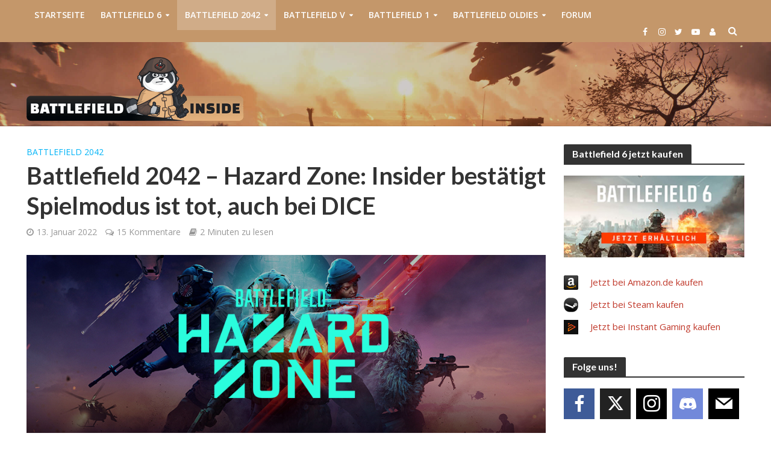

--- FILE ---
content_type: text/html; charset=UTF-8
request_url: https://www.battlefield-inside.de/2022/01/battlefield-2042-hazard-zone-insider-bestaetigt-spielmodus-ist-tot-dice/?bbp_reply_to=324283&_wpnonce=7abd460144
body_size: 54547
content:
<!DOCTYPE html>
<html lang="de">
<head>
<meta charset="UTF-8">
<meta name="viewport" content="width=device-width,initial-scale=1.0">
<link rel="pingback" href="https://www.battlefield-inside.de/xmlrpc.php">
<link rel="profile" href="https://gmpg.org/xfn/11" />

<!-- cis code start 27-jan-2022-->
<style type="text/css">
	
	/* Css to hide the first default comment on post page and also hide the image and link*/
	.single-post li#post_comment_replies ul li:first-child {
	    display: none;
	}
	.post_link_forum_custom {
    	display: none !important;
	}
	.post_image_forum_custom {
	    display: none !important;
	}
	.single-post .bbp-pagination-count {
	    display: none;
	}
	.bbp-threaded-replies li{
		display: block !important;
	}

	ul.bbp-threaded-replies p.post_link_forum_custom a {
	    display: none !important;
	}
	.single-topic li#post_comment_replies ul li:first-child .post_link_forum_custom{
	    display: block !important;
	}
	.single-topic li#post_comment_replies ul li:first-child .post_image_forum_custom{
	    display: block !important;
	}
	/*End css for hide the default comment and image and link*/

	/*css for comment threads*/

	.bbp-threaded-replies > li > .bbp-reply-header {
	    padding: 0px 0px !important;
	    border-bottom: none !important;
        border-top:  none !important;
	}

	.bbp-threaded-replies > li > .bbp-reply-header .bbp-meta {
	    padding: 5px 20px;
	}
    .bbp-threaded-replies > li > .bbp-reply-header {
        border-left: 1px solid #e2e2e2;
    }
    .bbp-threaded-replies > li > .bbp-reply-header .bbp-meta {
        padding: 5px 20px;
        background: #fcfcfc;
    }
	.bbp-threaded-replies > li .reply.type-reply {
        border-top: 1px solid #e2e2e2;
        width: 100% !important;
        border-left: 1px solid #e2e2e2;
    }

	.bbp-threaded-replies > li {
	    background: #fcfcfc !important;
	}
	.bbp-reply-content.comment-box {
	    float: none !important;
	}

    #bbpress-forums ul.bbp-threaded-replies {
        margin-left: 0px !important;
    }
    #bbpress-forums ul.bbp-threaded-replies > li {
        padding-left: 15px;
        border-left: 0px solid #e2e2e2 !important;
        background-color: #fcfcfc !important;
    }
    #bbpress-forums ul.bbp-threaded-replies {
        margin-left: 0px !important;
        position: relative;
    }
    #bbpress-forums ul.bbp-threaded-replies::after {
        position: absolute;
        content: "";
        border-top: 1px solid #e2e2e2;
        top: 0;
        width: 200%;
        height: 1px;
        left: -50%;
    }
    .bbp-replies > li.bbp-body > ul li > ul.bbp-threaded-replies > li {
        border-left: 0px !important;
    }

    .bbp-replies > li.bbp-body > ul > li {
        border-left: none !important;
    }
    ul.forums.bbp-replies {
        overflow: hidden;
    }

    /*End comment box css*/
  
	@media only screen and (max-width: 768px) {
	  .post_link_forum_custom {
	    margin-top:30px !important;
	  }
	}

</style>
<!-- cis code end 27-jan-2022-->

<title>Battlefield 2042 &#8211; Hazard Zone: Insider bestätigt  Spielmodus ist tot, auch bei DICE &#8211; Battlefield-Inside.de</title>
<script type="text/javascript">
	var dpc_lang = 'de';
	var dpc_current_language = 'de';
	var dpc_plugin_url = 'https://www.battlefield-inside.de/wp-content/plugins/delucks-seo';
    var ajaxurl = 'https://www.battlefield-inside.de/wp-admin/admin-ajax.php';
</script>
	<script type="text/javascript">function theChampLoadEvent(e){var t=window.onload;if(typeof window.onload!="function"){window.onload=e}else{window.onload=function(){t();e()}}}</script>
		<script type="text/javascript">var theChampDefaultLang = 'de_DE', theChampCloseIconPath = 'https://www.battlefield-inside.de/wp-content/plugins/super-socializer/images/close.png';</script>
		<script>var theChampSiteUrl = 'https://www.battlefield-inside.de', theChampVerified = 0, theChampEmailPopup = 0, heateorSsMoreSharePopupSearchText = 'Search';</script>
			<script>var theChampLoadingImgPath = 'https://www.battlefield-inside.de/wp-content/plugins/super-socializer/images/ajax_loader.gif'; var theChampAjaxUrl = 'https://www.battlefield-inside.de/wp-admin/admin-ajax.php'; var theChampRedirectionUrl = 'https://www.battlefield-inside.de/2022/01/battlefield-2042-hazard-zone-insider-bestaetigt-spielmodus-ist-tot-dice/?bbp_reply_to=324283&_wpnonce=7abd460144'; var theChampRegRedirectionUrl = 'https://www.battlefield-inside.de/2022/01/battlefield-2042-hazard-zone-insider-bestaetigt-spielmodus-ist-tot-dice/?bbp_reply_to=324283&_wpnonce=7abd460144'; </script>
				<script> var theChampFBKey = '', theChampSameTabLogin = '0', theChampVerified = 0; var theChampAjaxUrl = 'https://www.battlefield-inside.de/wp-admin/admin-ajax.php'; var theChampPopupTitle = ''; var theChampEmailPopup = 0; var theChampEmailAjaxUrl = 'https://www.battlefield-inside.de/wp-admin/admin-ajax.php'; var theChampEmailPopupTitle = ''; var theChampEmailPopupErrorMsg = ''; var theChampEmailPopupUniqueId = ''; var theChampEmailPopupVerifyMessage = ''; var theChampSteamAuthUrl = ""; var theChampCurrentPageUrl = 'https%3A%2F%2Fwww.battlefield-inside.de%2F2022%2F01%2Fbattlefield-2042-hazard-zone-insider-bestaetigt-spielmodus-ist-tot-dice%2F%3Fbbp_reply_to%3D324283%26_wpnonce%3D7abd460144';  var heateorMSEnabled = 0, theChampTwitterAuthUrl = theChampSiteUrl + "?SuperSocializerAuth=Twitter&super_socializer_redirect_to=" + theChampCurrentPageUrl, theChampLineAuthUrl = theChampSiteUrl + "?SuperSocializerAuth=Line&super_socializer_redirect_to=" + theChampCurrentPageUrl, theChampLiveAuthUrl = theChampSiteUrl + "?SuperSocializerAuth=Live&super_socializer_redirect_to=" + theChampCurrentPageUrl, theChampFacebookAuthUrl = theChampSiteUrl + "?SuperSocializerAuth=Facebook&super_socializer_redirect_to=" + theChampCurrentPageUrl, theChampYahooAuthUrl = theChampSiteUrl + "?SuperSocializerAuth=Yahoo&super_socializer_redirect_to=" + theChampCurrentPageUrl, theChampGoogleAuthUrl = theChampSiteUrl + "?SuperSocializerAuth=Google&super_socializer_redirect_to=" + theChampCurrentPageUrl, theChampYoutubeAuthUrl = theChampSiteUrl + "?SuperSocializerAuth=Youtube&super_socializer_redirect_to=" + theChampCurrentPageUrl, theChampVkontakteAuthUrl = theChampSiteUrl + "?SuperSocializerAuth=Vkontakte&super_socializer_redirect_to=" + theChampCurrentPageUrl, theChampLinkedinAuthUrl = theChampSiteUrl + "?SuperSocializerAuth=Linkedin&super_socializer_redirect_to=" + theChampCurrentPageUrl, theChampInstagramAuthUrl = theChampSiteUrl + "?SuperSocializerAuth=Instagram&super_socializer_redirect_to=" + theChampCurrentPageUrl, theChampWordpressAuthUrl = theChampSiteUrl + "?SuperSocializerAuth=Wordpress&super_socializer_redirect_to=" + theChampCurrentPageUrl, theChampDribbbleAuthUrl = theChampSiteUrl + "?SuperSocializerAuth=Dribbble&super_socializer_redirect_to=" + theChampCurrentPageUrl, theChampGithubAuthUrl = theChampSiteUrl + "?SuperSocializerAuth=Github&super_socializer_redirect_to=" + theChampCurrentPageUrl, theChampSpotifyAuthUrl = theChampSiteUrl + "?SuperSocializerAuth=Spotify&super_socializer_redirect_to=" + theChampCurrentPageUrl, theChampKakaoAuthUrl = theChampSiteUrl + "?SuperSocializerAuth=Kakao&super_socializer_redirect_to=" + theChampCurrentPageUrl, theChampTwitchAuthUrl = theChampSiteUrl + "?SuperSocializerAuth=Twitch&super_socializer_redirect_to=" + theChampCurrentPageUrl, theChampRedditAuthUrl = theChampSiteUrl + "?SuperSocializerAuth=Reddit&super_socializer_redirect_to=" + theChampCurrentPageUrl, theChampDisqusAuthUrl = theChampSiteUrl + "?SuperSocializerAuth=Disqus&super_socializer_redirect_to=" + theChampCurrentPageUrl, theChampDropboxAuthUrl = theChampSiteUrl + "?SuperSocializerAuth=Dropbox&super_socializer_redirect_to=" + theChampCurrentPageUrl, theChampFoursquareAuthUrl = theChampSiteUrl + "?SuperSocializerAuth=Foursquare&super_socializer_redirect_to=" + theChampCurrentPageUrl, theChampAmazonAuthUrl = theChampSiteUrl + "?SuperSocializerAuth=Amazon&super_socializer_redirect_to=" + theChampCurrentPageUrl, theChampStackoverflowAuthUrl = theChampSiteUrl + "?SuperSocializerAuth=Stackoverflow&super_socializer_redirect_to=" + theChampCurrentPageUrl, theChampDiscordAuthUrl = theChampSiteUrl + "?SuperSocializerAuth=Discord&super_socializer_redirect_to=" + theChampCurrentPageUrl, theChampMailruAuthUrl = theChampSiteUrl + "?SuperSocializerAuth=Mailru&super_socializer_redirect_to=" + theChampCurrentPageUrl, theChampYandexAuthUrl = theChampSiteUrl + "?SuperSocializerAuth=Yandex&super_socializer_redirect_to=" + theChampCurrentPageUrl; theChampOdnoklassnikiAuthUrl = theChampSiteUrl + "?SuperSocializerAuth=Odnoklassniki&super_socializer_redirect_to=" + theChampCurrentPageUrl;</script>
			<style type="text/css">
						.the_champ_button_instagram span.the_champ_svg,a.the_champ_instagram span.the_champ_svg{background:radial-gradient(circle at 30% 107%,#fdf497 0,#fdf497 5%,#fd5949 45%,#d6249f 60%,#285aeb 90%)}
					.the_champ_horizontal_sharing .the_champ_svg,.heateor_ss_standard_follow_icons_container .the_champ_svg{
					color: #fff;
				border-width: 0px;
		border-style: solid;
		border-color: transparent;
	}
		.the_champ_horizontal_sharing .theChampTCBackground{
		color:#666;
	}
		.the_champ_horizontal_sharing span.the_champ_svg:hover,.heateor_ss_standard_follow_icons_container span.the_champ_svg:hover{
				border-color: transparent;
	}
		.the_champ_vertical_sharing span.the_champ_svg,.heateor_ss_floating_follow_icons_container span.the_champ_svg{
					color: #fff;
				border-width: 0px;
		border-style: solid;
		border-color: transparent;
	}
		.the_champ_vertical_sharing .theChampTCBackground{
		color:#666;
	}
		.the_champ_vertical_sharing span.the_champ_svg:hover,.heateor_ss_floating_follow_icons_container span.the_champ_svg:hover{
						border-color: transparent;
		}
	</style>
	
<link rel='dns-prefetch' href='//fonts.googleapis.com' />
<link href='https://fonts.gstatic.com' crossorigin rel='preconnect' />
<link rel="alternate" type="application/rss+xml" title="Battlefield-Inside.de &raquo; Feed" href="https://www.battlefield-inside.de/feed/" />
<link rel="alternate" type="application/rss+xml" title="Battlefield-Inside.de &raquo; Kommentar-Feed" href="https://www.battlefield-inside.de/comments/feed/" />
<link rel="alternate" title="oEmbed (JSON)" type="application/json+oembed" href="https://www.battlefield-inside.de/wp-json/oembed/1.0/embed?url=https%3A%2F%2Fwww.battlefield-inside.de%2F2022%2F01%2Fbattlefield-2042-hazard-zone-insider-bestaetigt-spielmodus-ist-tot-dice%2F" />
<link rel="alternate" title="oEmbed (XML)" type="text/xml+oembed" href="https://www.battlefield-inside.de/wp-json/oembed/1.0/embed?url=https%3A%2F%2Fwww.battlefield-inside.de%2F2022%2F01%2Fbattlefield-2042-hazard-zone-insider-bestaetigt-spielmodus-ist-tot-dice%2F&#038;format=xml" />
<style id='wp-img-auto-sizes-contain-inline-css' type='text/css'>
img:is([sizes=auto i],[sizes^="auto," i]){contain-intrinsic-size:3000px 1500px}
/*# sourceURL=wp-img-auto-sizes-contain-inline-css */
</style>
<link rel='stylesheet' id='dashicons-css' href='https://www.battlefield-inside.de/wp-includes/css/dashicons.min.css?ver=6.9' type='text/css' media='all' />
<link rel='stylesheet' id='theme-my-login-css' href='https://www.battlefield-inside.de/wp-content/plugins/theme-my-login/theme-my-login.css?ver=6.4.17' type='text/css' media='all' />
<link rel='stylesheet' id='gdbbx-image-icons-css' href='https://www.battlefield-inside.de/wp-content/plugins/gd-bbpress-toolbox/templates/default/css/icons.min.css?ver=7.9.7900' type='text/css' media='all' />
<link rel='stylesheet' id='gdbbx-toolbox-css' href='https://www.battlefield-inside.de/wp-content/plugins/gd-bbpress-toolbox/templates/default/css/toolbox-embed.min.css?ver=7.9.7900' type='text/css' media='all' />
<link rel='stylesheet' id='gt-public-bootstrap-css' href='https://www.battlefield-inside.de/wp-content/plugins/gt-shortcodes/inc/bootstrap/css/gt.public.bootstrap.min.css?ver=6.9' type='text/css' media='all' />
<link rel='stylesheet' id='gt-public-css' href='https://www.battlefield-inside.de/wp-content/plugins/gt-shortcodes/inc/css/gt-shortcodes.min.css?ver=6.9' type='text/css' media='all' />
<link rel='stylesheet' id='gt-before-after-slider-css' href='https://www.battlefield-inside.de/wp-content/plugins/gt-shortcodes/inc/css/juxtapose.css?ver=6.9' type='text/css' media='all' />
<style id='wp-emoji-styles-inline-css' type='text/css'>

	img.wp-smiley, img.emoji {
		display: inline !important;
		border: none !important;
		box-shadow: none !important;
		height: 1em !important;
		width: 1em !important;
		margin: 0 0.07em !important;
		vertical-align: -0.1em !important;
		background: none !important;
		padding: 0 !important;
	}
/*# sourceURL=wp-emoji-styles-inline-css */
</style>
<style id='wp-block-library-inline-css' type='text/css'>
:root{--wp-block-synced-color:#7a00df;--wp-block-synced-color--rgb:122,0,223;--wp-bound-block-color:var(--wp-block-synced-color);--wp-editor-canvas-background:#ddd;--wp-admin-theme-color:#007cba;--wp-admin-theme-color--rgb:0,124,186;--wp-admin-theme-color-darker-10:#006ba1;--wp-admin-theme-color-darker-10--rgb:0,107,160.5;--wp-admin-theme-color-darker-20:#005a87;--wp-admin-theme-color-darker-20--rgb:0,90,135;--wp-admin-border-width-focus:2px}@media (min-resolution:192dpi){:root{--wp-admin-border-width-focus:1.5px}}.wp-element-button{cursor:pointer}:root .has-very-light-gray-background-color{background-color:#eee}:root .has-very-dark-gray-background-color{background-color:#313131}:root .has-very-light-gray-color{color:#eee}:root .has-very-dark-gray-color{color:#313131}:root .has-vivid-green-cyan-to-vivid-cyan-blue-gradient-background{background:linear-gradient(135deg,#00d084,#0693e3)}:root .has-purple-crush-gradient-background{background:linear-gradient(135deg,#34e2e4,#4721fb 50%,#ab1dfe)}:root .has-hazy-dawn-gradient-background{background:linear-gradient(135deg,#faaca8,#dad0ec)}:root .has-subdued-olive-gradient-background{background:linear-gradient(135deg,#fafae1,#67a671)}:root .has-atomic-cream-gradient-background{background:linear-gradient(135deg,#fdd79a,#004a59)}:root .has-nightshade-gradient-background{background:linear-gradient(135deg,#330968,#31cdcf)}:root .has-midnight-gradient-background{background:linear-gradient(135deg,#020381,#2874fc)}:root{--wp--preset--font-size--normal:16px;--wp--preset--font-size--huge:42px}.has-regular-font-size{font-size:1em}.has-larger-font-size{font-size:2.625em}.has-normal-font-size{font-size:var(--wp--preset--font-size--normal)}.has-huge-font-size{font-size:var(--wp--preset--font-size--huge)}.has-text-align-center{text-align:center}.has-text-align-left{text-align:left}.has-text-align-right{text-align:right}.has-fit-text{white-space:nowrap!important}#end-resizable-editor-section{display:none}.aligncenter{clear:both}.items-justified-left{justify-content:flex-start}.items-justified-center{justify-content:center}.items-justified-right{justify-content:flex-end}.items-justified-space-between{justify-content:space-between}.screen-reader-text{border:0;clip-path:inset(50%);height:1px;margin:-1px;overflow:hidden;padding:0;position:absolute;width:1px;word-wrap:normal!important}.screen-reader-text:focus{background-color:#ddd;clip-path:none;color:#444;display:block;font-size:1em;height:auto;left:5px;line-height:normal;padding:15px 23px 14px;text-decoration:none;top:5px;width:auto;z-index:100000}html :where(.has-border-color){border-style:solid}html :where([style*=border-top-color]){border-top-style:solid}html :where([style*=border-right-color]){border-right-style:solid}html :where([style*=border-bottom-color]){border-bottom-style:solid}html :where([style*=border-left-color]){border-left-style:solid}html :where([style*=border-width]){border-style:solid}html :where([style*=border-top-width]){border-top-style:solid}html :where([style*=border-right-width]){border-right-style:solid}html :where([style*=border-bottom-width]){border-bottom-style:solid}html :where([style*=border-left-width]){border-left-style:solid}html :where(img[class*=wp-image-]){height:auto;max-width:100%}:where(figure){margin:0 0 1em}html :where(.is-position-sticky){--wp-admin--admin-bar--position-offset:var(--wp-admin--admin-bar--height,0px)}@media screen and (max-width:600px){html :where(.is-position-sticky){--wp-admin--admin-bar--position-offset:0px}}

/*# sourceURL=wp-block-library-inline-css */
</style><style id='wp-block-heading-inline-css' type='text/css'>
h1:where(.wp-block-heading).has-background,h2:where(.wp-block-heading).has-background,h3:where(.wp-block-heading).has-background,h4:where(.wp-block-heading).has-background,h5:where(.wp-block-heading).has-background,h6:where(.wp-block-heading).has-background{padding:1.25em 2.375em}h1.has-text-align-left[style*=writing-mode]:where([style*=vertical-lr]),h1.has-text-align-right[style*=writing-mode]:where([style*=vertical-rl]),h2.has-text-align-left[style*=writing-mode]:where([style*=vertical-lr]),h2.has-text-align-right[style*=writing-mode]:where([style*=vertical-rl]),h3.has-text-align-left[style*=writing-mode]:where([style*=vertical-lr]),h3.has-text-align-right[style*=writing-mode]:where([style*=vertical-rl]),h4.has-text-align-left[style*=writing-mode]:where([style*=vertical-lr]),h4.has-text-align-right[style*=writing-mode]:where([style*=vertical-rl]),h5.has-text-align-left[style*=writing-mode]:where([style*=vertical-lr]),h5.has-text-align-right[style*=writing-mode]:where([style*=vertical-rl]),h6.has-text-align-left[style*=writing-mode]:where([style*=vertical-lr]),h6.has-text-align-right[style*=writing-mode]:where([style*=vertical-rl]){rotate:180deg}
/*# sourceURL=https://www.battlefield-inside.de/wp-includes/blocks/heading/style.min.css */
</style>
<style id='wp-block-paragraph-inline-css' type='text/css'>
.is-small-text{font-size:.875em}.is-regular-text{font-size:1em}.is-large-text{font-size:2.25em}.is-larger-text{font-size:3em}.has-drop-cap:not(:focus):first-letter{float:left;font-size:8.4em;font-style:normal;font-weight:100;line-height:.68;margin:.05em .1em 0 0;text-transform:uppercase}body.rtl .has-drop-cap:not(:focus):first-letter{float:none;margin-left:.1em}p.has-drop-cap.has-background{overflow:hidden}:root :where(p.has-background){padding:1.25em 2.375em}:where(p.has-text-color:not(.has-link-color)) a{color:inherit}p.has-text-align-left[style*="writing-mode:vertical-lr"],p.has-text-align-right[style*="writing-mode:vertical-rl"]{rotate:180deg}
/*# sourceURL=https://www.battlefield-inside.de/wp-includes/blocks/paragraph/style.min.css */
</style>
<style id='global-styles-inline-css' type='text/css'>
:root{--wp--preset--aspect-ratio--square: 1;--wp--preset--aspect-ratio--4-3: 4/3;--wp--preset--aspect-ratio--3-4: 3/4;--wp--preset--aspect-ratio--3-2: 3/2;--wp--preset--aspect-ratio--2-3: 2/3;--wp--preset--aspect-ratio--16-9: 16/9;--wp--preset--aspect-ratio--9-16: 9/16;--wp--preset--color--black: #000000;--wp--preset--color--cyan-bluish-gray: #abb8c3;--wp--preset--color--white: #ffffff;--wp--preset--color--pale-pink: #f78da7;--wp--preset--color--vivid-red: #cf2e2e;--wp--preset--color--luminous-vivid-orange: #ff6900;--wp--preset--color--luminous-vivid-amber: #fcb900;--wp--preset--color--light-green-cyan: #7bdcb5;--wp--preset--color--vivid-green-cyan: #00d084;--wp--preset--color--pale-cyan-blue: #8ed1fc;--wp--preset--color--vivid-cyan-blue: #0693e3;--wp--preset--color--vivid-purple: #9b51e0;--wp--preset--color--herald-acc: #c0392b;--wp--preset--color--herald-meta: #999999;--wp--preset--color--herald-txt: #444444;--wp--preset--color--herald-bg: #ffffff;--wp--preset--color--herald-cat-3354: #34495e;--wp--preset--color--herald-cat-532: #16a085;--wp--preset--color--herald-cat-1977: #1abc9c#3498db;--wp--preset--color--herald-cat-2732: #f1c40f;--wp--preset--color--herald-cat-1797: #896700;--wp--preset--color--herald-cat-5970: #27ae60;--wp--preset--color--herald-cat-5758: #01b4f7;--wp--preset--color--herald-cat-6875: #9b59b6;--wp--preset--gradient--vivid-cyan-blue-to-vivid-purple: linear-gradient(135deg,rgb(6,147,227) 0%,rgb(155,81,224) 100%);--wp--preset--gradient--light-green-cyan-to-vivid-green-cyan: linear-gradient(135deg,rgb(122,220,180) 0%,rgb(0,208,130) 100%);--wp--preset--gradient--luminous-vivid-amber-to-luminous-vivid-orange: linear-gradient(135deg,rgb(252,185,0) 0%,rgb(255,105,0) 100%);--wp--preset--gradient--luminous-vivid-orange-to-vivid-red: linear-gradient(135deg,rgb(255,105,0) 0%,rgb(207,46,46) 100%);--wp--preset--gradient--very-light-gray-to-cyan-bluish-gray: linear-gradient(135deg,rgb(238,238,238) 0%,rgb(169,184,195) 100%);--wp--preset--gradient--cool-to-warm-spectrum: linear-gradient(135deg,rgb(74,234,220) 0%,rgb(151,120,209) 20%,rgb(207,42,186) 40%,rgb(238,44,130) 60%,rgb(251,105,98) 80%,rgb(254,248,76) 100%);--wp--preset--gradient--blush-light-purple: linear-gradient(135deg,rgb(255,206,236) 0%,rgb(152,150,240) 100%);--wp--preset--gradient--blush-bordeaux: linear-gradient(135deg,rgb(254,205,165) 0%,rgb(254,45,45) 50%,rgb(107,0,62) 100%);--wp--preset--gradient--luminous-dusk: linear-gradient(135deg,rgb(255,203,112) 0%,rgb(199,81,192) 50%,rgb(65,88,208) 100%);--wp--preset--gradient--pale-ocean: linear-gradient(135deg,rgb(255,245,203) 0%,rgb(182,227,212) 50%,rgb(51,167,181) 100%);--wp--preset--gradient--electric-grass: linear-gradient(135deg,rgb(202,248,128) 0%,rgb(113,206,126) 100%);--wp--preset--gradient--midnight: linear-gradient(135deg,rgb(2,3,129) 0%,rgb(40,116,252) 100%);--wp--preset--font-size--small: 12.8px;--wp--preset--font-size--medium: 20px;--wp--preset--font-size--large: 22.4px;--wp--preset--font-size--x-large: 42px;--wp--preset--font-size--normal: 16px;--wp--preset--font-size--huge: 28.8px;--wp--preset--spacing--20: 0.44rem;--wp--preset--spacing--30: 0.67rem;--wp--preset--spacing--40: 1rem;--wp--preset--spacing--50: 1.5rem;--wp--preset--spacing--60: 2.25rem;--wp--preset--spacing--70: 3.38rem;--wp--preset--spacing--80: 5.06rem;--wp--preset--shadow--natural: 6px 6px 9px rgba(0, 0, 0, 0.2);--wp--preset--shadow--deep: 12px 12px 50px rgba(0, 0, 0, 0.4);--wp--preset--shadow--sharp: 6px 6px 0px rgba(0, 0, 0, 0.2);--wp--preset--shadow--outlined: 6px 6px 0px -3px rgb(255, 255, 255), 6px 6px rgb(0, 0, 0);--wp--preset--shadow--crisp: 6px 6px 0px rgb(0, 0, 0);}:where(.is-layout-flex){gap: 0.5em;}:where(.is-layout-grid){gap: 0.5em;}body .is-layout-flex{display: flex;}.is-layout-flex{flex-wrap: wrap;align-items: center;}.is-layout-flex > :is(*, div){margin: 0;}body .is-layout-grid{display: grid;}.is-layout-grid > :is(*, div){margin: 0;}:where(.wp-block-columns.is-layout-flex){gap: 2em;}:where(.wp-block-columns.is-layout-grid){gap: 2em;}:where(.wp-block-post-template.is-layout-flex){gap: 1.25em;}:where(.wp-block-post-template.is-layout-grid){gap: 1.25em;}.has-black-color{color: var(--wp--preset--color--black) !important;}.has-cyan-bluish-gray-color{color: var(--wp--preset--color--cyan-bluish-gray) !important;}.has-white-color{color: var(--wp--preset--color--white) !important;}.has-pale-pink-color{color: var(--wp--preset--color--pale-pink) !important;}.has-vivid-red-color{color: var(--wp--preset--color--vivid-red) !important;}.has-luminous-vivid-orange-color{color: var(--wp--preset--color--luminous-vivid-orange) !important;}.has-luminous-vivid-amber-color{color: var(--wp--preset--color--luminous-vivid-amber) !important;}.has-light-green-cyan-color{color: var(--wp--preset--color--light-green-cyan) !important;}.has-vivid-green-cyan-color{color: var(--wp--preset--color--vivid-green-cyan) !important;}.has-pale-cyan-blue-color{color: var(--wp--preset--color--pale-cyan-blue) !important;}.has-vivid-cyan-blue-color{color: var(--wp--preset--color--vivid-cyan-blue) !important;}.has-vivid-purple-color{color: var(--wp--preset--color--vivid-purple) !important;}.has-black-background-color{background-color: var(--wp--preset--color--black) !important;}.has-cyan-bluish-gray-background-color{background-color: var(--wp--preset--color--cyan-bluish-gray) !important;}.has-white-background-color{background-color: var(--wp--preset--color--white) !important;}.has-pale-pink-background-color{background-color: var(--wp--preset--color--pale-pink) !important;}.has-vivid-red-background-color{background-color: var(--wp--preset--color--vivid-red) !important;}.has-luminous-vivid-orange-background-color{background-color: var(--wp--preset--color--luminous-vivid-orange) !important;}.has-luminous-vivid-amber-background-color{background-color: var(--wp--preset--color--luminous-vivid-amber) !important;}.has-light-green-cyan-background-color{background-color: var(--wp--preset--color--light-green-cyan) !important;}.has-vivid-green-cyan-background-color{background-color: var(--wp--preset--color--vivid-green-cyan) !important;}.has-pale-cyan-blue-background-color{background-color: var(--wp--preset--color--pale-cyan-blue) !important;}.has-vivid-cyan-blue-background-color{background-color: var(--wp--preset--color--vivid-cyan-blue) !important;}.has-vivid-purple-background-color{background-color: var(--wp--preset--color--vivid-purple) !important;}.has-black-border-color{border-color: var(--wp--preset--color--black) !important;}.has-cyan-bluish-gray-border-color{border-color: var(--wp--preset--color--cyan-bluish-gray) !important;}.has-white-border-color{border-color: var(--wp--preset--color--white) !important;}.has-pale-pink-border-color{border-color: var(--wp--preset--color--pale-pink) !important;}.has-vivid-red-border-color{border-color: var(--wp--preset--color--vivid-red) !important;}.has-luminous-vivid-orange-border-color{border-color: var(--wp--preset--color--luminous-vivid-orange) !important;}.has-luminous-vivid-amber-border-color{border-color: var(--wp--preset--color--luminous-vivid-amber) !important;}.has-light-green-cyan-border-color{border-color: var(--wp--preset--color--light-green-cyan) !important;}.has-vivid-green-cyan-border-color{border-color: var(--wp--preset--color--vivid-green-cyan) !important;}.has-pale-cyan-blue-border-color{border-color: var(--wp--preset--color--pale-cyan-blue) !important;}.has-vivid-cyan-blue-border-color{border-color: var(--wp--preset--color--vivid-cyan-blue) !important;}.has-vivid-purple-border-color{border-color: var(--wp--preset--color--vivid-purple) !important;}.has-vivid-cyan-blue-to-vivid-purple-gradient-background{background: var(--wp--preset--gradient--vivid-cyan-blue-to-vivid-purple) !important;}.has-light-green-cyan-to-vivid-green-cyan-gradient-background{background: var(--wp--preset--gradient--light-green-cyan-to-vivid-green-cyan) !important;}.has-luminous-vivid-amber-to-luminous-vivid-orange-gradient-background{background: var(--wp--preset--gradient--luminous-vivid-amber-to-luminous-vivid-orange) !important;}.has-luminous-vivid-orange-to-vivid-red-gradient-background{background: var(--wp--preset--gradient--luminous-vivid-orange-to-vivid-red) !important;}.has-very-light-gray-to-cyan-bluish-gray-gradient-background{background: var(--wp--preset--gradient--very-light-gray-to-cyan-bluish-gray) !important;}.has-cool-to-warm-spectrum-gradient-background{background: var(--wp--preset--gradient--cool-to-warm-spectrum) !important;}.has-blush-light-purple-gradient-background{background: var(--wp--preset--gradient--blush-light-purple) !important;}.has-blush-bordeaux-gradient-background{background: var(--wp--preset--gradient--blush-bordeaux) !important;}.has-luminous-dusk-gradient-background{background: var(--wp--preset--gradient--luminous-dusk) !important;}.has-pale-ocean-gradient-background{background: var(--wp--preset--gradient--pale-ocean) !important;}.has-electric-grass-gradient-background{background: var(--wp--preset--gradient--electric-grass) !important;}.has-midnight-gradient-background{background: var(--wp--preset--gradient--midnight) !important;}.has-small-font-size{font-size: var(--wp--preset--font-size--small) !important;}.has-medium-font-size{font-size: var(--wp--preset--font-size--medium) !important;}.has-large-font-size{font-size: var(--wp--preset--font-size--large) !important;}.has-x-large-font-size{font-size: var(--wp--preset--font-size--x-large) !important;}
/*# sourceURL=global-styles-inline-css */
</style>

<style id='classic-theme-styles-inline-css' type='text/css'>
/*! This file is auto-generated */
.wp-block-button__link{color:#fff;background-color:#32373c;border-radius:9999px;box-shadow:none;text-decoration:none;padding:calc(.667em + 2px) calc(1.333em + 2px);font-size:1.125em}.wp-block-file__button{background:#32373c;color:#fff;text-decoration:none}
/*# sourceURL=/wp-includes/css/classic-themes.min.css */
</style>
<link rel='stylesheet' id='bbp-default-css' href='https://www.battlefield-inside.de/wp-content/plugins/bbpress/templates/default/css/bbpress.min.css?ver=2.6.14' type='text/css' media='all' />
<link rel='stylesheet' id='frontend-css' href='https://www.battlefield-inside.de/wp-content/plugins/delucks-seo/modules/professional/author/assets/css/frontend.css?ver=2.7.1' type='text/css' media='all' />
<link rel='stylesheet' id='mks_shortcodes_simple_line_icons-css' href='https://www.battlefield-inside.de/wp-content/plugins/meks-flexible-shortcodes/css/simple-line/simple-line-icons.css?ver=1.3.8' type='text/css' media='screen' />
<link rel='stylesheet' id='mks_shortcodes_css-css' href='https://www.battlefield-inside.de/wp-content/plugins/meks-flexible-shortcodes/css/style.css?ver=1.3.8' type='text/css' media='screen' />
<link rel='stylesheet' id='wp-monalisa-css' href='https://www.battlefield-inside.de/wp-content/plugins/wp-monalisa/wp-monalisa-default.css?ver=9999' type='text/css' media='all' />
<link rel='stylesheet' id='wp-polls-css' href='https://www.battlefield-inside.de/wp-content/plugins/wp-polls/polls-css.css?ver=2.77.3' type='text/css' media='all' />
<style id='wp-polls-inline-css' type='text/css'>
.wp-polls .pollbar {
	margin: 1px;
	font-size: 8px;
	line-height: 10px;
	height: 10px;
	background-image: url('https://www.battlefield-inside.de/wp-content/plugins/wp-polls/images/default_gradient/pollbg.gif');
	border: 1px solid #c8c8c8;
}

/*# sourceURL=wp-polls-inline-css */
</style>
<link rel='stylesheet' id='herald-fonts-css' href='https://fonts.googleapis.com/css?family=Open+Sans%3A400%2C600%7CLato%3A400%2C700&#038;subset=latin%2Clatin-ext&#038;ver=2.6' type='text/css' media='all' />
<link rel='stylesheet' id='herald-font-awesome-css' href='https://www.battlefield-inside.de/wp-content/themes/herald/assets/css/font-awesome.css?ver=2.6' type='text/css' media='all' />
<link rel='stylesheet' id='herald-bootstrap-css' href='https://www.battlefield-inside.de/wp-content/themes/herald/assets/css/bootstrap.css?ver=2.6' type='text/css' media='all' />
<link rel='stylesheet' id='herald-magnific-popup-css' href='https://www.battlefield-inside.de/wp-content/themes/herald/assets/css/magnific-popup.css?ver=2.6' type='text/css' media='all' />
<link rel='stylesheet' id='herald-owl-carousel-css' href='https://www.battlefield-inside.de/wp-content/themes/herald/assets/css/owl.carousel.css?ver=2.6' type='text/css' media='all' />
<link rel='stylesheet' id='herald-main-css' href='https://www.battlefield-inside.de/wp-content/themes/herald/assets/css/main.css?ver=2.6' type='text/css' media='all' />
<style id='herald-main-inline-css' type='text/css'>
h1, .h1, .herald-no-sid .herald-posts .h2{ font-size: 4.0rem; }h2, .h2, .herald-no-sid .herald-posts .h3{ font-size: 3.3rem; }h3, .h3, .herald-no-sid .herald-posts .h4 { font-size: 2.8rem; }h4, .h4, .herald-no-sid .herald-posts .h5 { font-size: 2.3rem; }h5, .h5, .herald-no-sid .herald-posts .h6 { font-size: 1.9rem; }h6, .h6, .herald-no-sid .herald-posts .h7 { font-size: 1.6rem; }.h7 {font-size: 1.4rem;}.herald-entry-content, .herald-sidebar{font-size: 1.6rem;}.entry-content .entry-headline{font-size: 1.9rem;}body{font-size: 1.6rem;}.widget{font-size: 1.5rem;}.herald-menu{font-size: 1.4rem;}.herald-mod-title .herald-mod-h, .herald-sidebar .widget-title{font-size: 1.6rem;}.entry-meta .meta-item, .entry-meta a, .entry-meta span{font-size: 1.4rem;}.entry-meta.meta-small .meta-item, .entry-meta.meta-small a, .entry-meta.meta-small span{font-size: 1.3rem;}.herald-site-header .header-top,.header-top .herald-in-popup,.header-top .herald-menu ul {background: #111111;color: #aaaaaa;}.header-top a {color: #aaaaaa;}.header-top a:hover,.header-top .herald-menu li:hover > a{color: #ffffff;}.header-top .herald-menu-popup:hover > span,.header-top .herald-menu-popup-search span:hover,.header-top .herald-menu-popup-search.herald-search-active{color: #ffffff;}#wp-calendar tbody td a{background: #c0392b;color:#FFF;}.header-top .herald-login #loginform label,.header-top .herald-login p,.header-top a.btn-logout {color: #ffffff;}.header-top .herald-login #loginform input {color: #111111;}.header-top .herald-login .herald-registration-link:after {background: rgba(255,255,255,0.25);}.header-top .herald-login #loginform input[type=submit],.header-top .herald-in-popup .btn-logout {background-color: #ffffff;color: #111111;}.header-top a.btn-logout:hover{color: #111111;}.header-middle{background-color: ;color: #ffffff;}.header-middle a{color: #ffffff;}.header-middle.herald-header-wraper,.header-middle .col-lg-12{height: 140px;}.header-middle .site-title img{max-height: 140px;}.header-middle .sub-menu{background-color: #ffffff;}.header-middle .sub-menu a,.header-middle .herald-search-submit:hover,.header-middle li.herald-mega-menu .col-lg-3 a:hover,.header-middle li.herald-mega-menu .col-lg-3 a:hover:after{color: #111111;}.header-middle .herald-menu li:hover > a,.header-middle .herald-menu-popup-search:hover > span,.header-middle .herald-cart-icon:hover > a{color: #111111;background-color: #ffffff;}.header-middle .current-menu-parent a,.header-middle .current-menu-ancestor a,.header-middle .current_page_item > a,.header-middle .current-menu-item > a{background-color: rgba(255,255,255,0.2); }.header-middle .sub-menu > li > a,.header-middle .herald-search-submit,.header-middle li.herald-mega-menu .col-lg-3 a{color: rgba(17,17,17,0.7); }.header-middle .sub-menu > li:hover > a{color: #111111; }.header-middle .herald-in-popup{background-color: #ffffff;}.header-middle .herald-menu-popup a{color: #111111;}.header-middle .herald-in-popup{background-color: #ffffff;}.header-middle .herald-search-input{color: #111111;}.header-middle .herald-menu-popup a{color: #111111;}.header-middle .herald-menu-popup > span,.header-middle .herald-search-active > span{color: #ffffff;}.header-middle .herald-menu-popup:hover > span,.header-middle .herald-search-active > span{background-color: #ffffff;color: #111111;}.header-middle .herald-login #loginform label,.header-middle .herald-login #loginform input,.header-middle .herald-login p,.header-middle a.btn-logout,.header-middle .herald-login .herald-registration-link:hover,.header-middle .herald-login .herald-lost-password-link:hover {color: #111111;}.header-middle .herald-login .herald-registration-link:after {background: rgba(17,17,17,0.15);}.header-middle .herald-login a,.header-middle .herald-username a {color: #111111;}.header-middle .herald-login a:hover,.header-middle .herald-login .herald-registration-link,.header-middle .herald-login .herald-lost-password-link {color: ;}.header-middle .herald-login #loginform input[type=submit],.header-middle .herald-in-popup .btn-logout {background-color: ;color: #ffffff;}.header-middle a.btn-logout:hover{color: #ffffff;}.header-bottom{background: #c4976a;color: #ffffff;}.header-bottom a,.header-bottom .herald-site-header .herald-search-submit{color: #ffffff;}.header-bottom a:hover{color: #424242;}.header-bottom a:hover,.header-bottom .herald-menu li:hover > a,.header-bottom li.herald-mega-menu .col-lg-3 a:hover:after{color: #424242;}.header-bottom .herald-menu li:hover > a,.header-bottom .herald-menu-popup-search:hover > span,.header-bottom .herald-cart-icon:hover > a {color: #424242;background-color: #ffffff;}.header-bottom .current-menu-parent a,.header-bottom .current-menu-ancestor a,.header-bottom .current_page_item > a,.header-bottom .current-menu-item > a {background-color: rgba(255,255,255,0.2); }.header-bottom .sub-menu{background-color: #ffffff;}.header-bottom .herald-menu li.herald-mega-menu .col-lg-3 a,.header-bottom .sub-menu > li > a,.header-bottom .herald-search-submit{color: rgba(66,66,66,0.7); }.header-bottom .herald-menu li.herald-mega-menu .col-lg-3 a:hover,.header-bottom .sub-menu > li:hover > a{color: #424242; }.header-bottom .sub-menu > li > a,.header-bottom .herald-search-submit{color: rgba(66,66,66,0.7); }.header-bottom .sub-menu > li:hover > a{color: #424242; }.header-bottom .herald-in-popup {background-color: #ffffff;}.header-bottom .herald-menu-popup a {color: #424242;}.header-bottom .herald-in-popup,.header-bottom .herald-search-input {background-color: #ffffff;}.header-bottom .herald-menu-popup a,.header-bottom .herald-search-input{color: #424242;}.header-bottom .herald-menu-popup > span,.header-bottom .herald-search-active > span{color: #ffffff;}.header-bottom .herald-menu-popup:hover > span,.header-bottom .herald-search-active > span{background-color: #ffffff;color: #424242;}.header-bottom .herald-login #loginform label,.header-bottom .herald-login #loginform input,.header-bottom .herald-login p,.header-bottom a.btn-logout,.header-bottom .herald-login .herald-registration-link:hover,.header-bottom .herald-login .herald-lost-password-link:hover,.herald-responsive-header .herald-login #loginform label,.herald-responsive-header .herald-login #loginform input,.herald-responsive-header .herald-login p,.herald-responsive-header a.btn-logout,.herald-responsive-header .herald-login .herald-registration-link:hover,.herald-responsive-header .herald-login .herald-lost-password-link:hover {color: #424242;}.header-bottom .herald-login .herald-registration-link:after,.herald-responsive-header .herald-login .herald-registration-link:after {background: rgba(66,66,66,0.15);}.header-bottom .herald-login a,.herald-responsive-header .herald-login a {color: #424242;}.header-bottom .herald-login a:hover,.header-bottom .herald-login .herald-registration-link,.header-bottom .herald-login .herald-lost-password-link,.herald-responsive-header .herald-login a:hover,.herald-responsive-header .herald-login .herald-registration-link,.herald-responsive-header .herald-login .herald-lost-password-link {color: #c4976a;}.header-bottom .herald-login #loginform input[type=submit],.herald-responsive-header .herald-login #loginform input[type=submit],.header-bottom .herald-in-popup .btn-logout,.herald-responsive-header .herald-in-popup .btn-logout {background-color: #c4976a;color: #ffffff;}.header-bottom a.btn-logout:hover,.herald-responsive-header a.btn-logout:hover {color: #ffffff;}.herald-header-sticky{background: #0288d1;color: #ffffff;}.herald-header-sticky a{color: #ffffff;}.herald-header-sticky .herald-menu li:hover > a{color: #444444;background-color: #ffffff;}.herald-header-sticky .sub-menu{background-color: #ffffff;}.herald-header-sticky .sub-menu a{color: #444444;}.herald-header-sticky .sub-menu > li:hover > a{color: #0288d1;}.herald-header-sticky .herald-in-popup,.herald-header-sticky .herald-search-input {background-color: #ffffff;}.herald-header-sticky .herald-menu-popup a{color: #444444;}.herald-header-sticky .herald-menu-popup > span,.herald-header-sticky .herald-search-active > span{color: #ffffff;}.herald-header-sticky .herald-menu-popup:hover > span,.herald-header-sticky .herald-search-active > span{background-color: #ffffff;color: #444444;}.herald-header-sticky .herald-search-input,.herald-header-sticky .herald-search-submit{color: #444444;}.herald-header-sticky .herald-menu li:hover > a,.herald-header-sticky .herald-menu-popup-search:hover > span,.herald-header-sticky .herald-cart-icon:hover a {color: #444444;background-color: #ffffff;}.herald-header-sticky .herald-login #loginform label,.herald-header-sticky .herald-login #loginform input,.herald-header-sticky .herald-login p,.herald-header-sticky a.btn-logout,.herald-header-sticky .herald-login .herald-registration-link:hover,.herald-header-sticky .herald-login .herald-lost-password-link:hover {color: #444444;}.herald-header-sticky .herald-login .herald-registration-link:after {background: rgba(68,68,68,0.15);}.herald-header-sticky .herald-login a {color: #444444;}.herald-header-sticky .herald-login a:hover,.herald-header-sticky .herald-login .herald-registration-link,.herald-header-sticky .herald-login .herald-lost-password-link {color: #0288d1;}.herald-header-sticky .herald-login #loginform input[type=submit],.herald-header-sticky .herald-in-popup .btn-logout {background-color: #0288d1;color: #ffffff;}.herald-header-sticky a.btn-logout:hover{color: #ffffff;}.header-trending{background: #eeeeee;color: #666666;}.header-trending a{color: #666666;}.header-trending a:hover{color: #111111;}body {background-color:transparent;background-repeat:no-repeat;background-size:cover;background-attachment:fixed;background-image:url('https://www.battlefield-inside.de/wp-content/uploads/2025/10/Battlefield6-Blackwell-bg.jpg');color: #444444;font-family: 'Open Sans';font-weight: 400;}.herald-site-content{background-color:#ffffff; box-shadow: 0 0 0 1px rgba(68,68,68,0.1);}h1, h2, h3, h4, h5, h6,.h1, .h2, .h3, .h4, .h5, .h6, .h7,.wp-block-cover .wp-block-cover-image-text, .wp-block-cover .wp-block-cover-text, .wp-block-cover h2, .wp-block-cover-image .wp-block-cover-image-text, .wp-block-cover-image .wp-block-cover-text, .wp-block-cover-image h2{font-family: 'Lato';font-weight: 700;}.header-middle .herald-menu,.header-bottom .herald-menu,.herald-header-sticky .herald-menu,.herald-mobile-nav{font-family: 'Open Sans';font-weight: 600;}.herald-menu li.herald-mega-menu .herald-ovrld .meta-category a{font-family: 'Open Sans';font-weight: 400;}.herald-entry-content blockquote p{color: #c0392b;}pre {background: rgba(68,68,68,0.06);border: 1px solid rgba(68,68,68,0.2);}thead {background: rgba(68,68,68,0.06);}a,.entry-title a:hover,.herald-menu .sub-menu li .meta-category a{color: #c0392b;}.entry-meta-wrapper .entry-meta span:before,.entry-meta-wrapper .entry-meta a:before,.entry-meta-wrapper .entry-meta .meta-item:before,.entry-meta-wrapper .entry-meta div,li.herald-mega-menu .sub-menu .entry-title a,.entry-meta-wrapper .herald-author-twitter{color: #444444;}.herald-mod-title h1,.herald-mod-title h2,.herald-mod-title h4{color: #ffffff;}.herald-mod-head:after,.herald-mod-title .herald-color,.widget-title:after,.widget-title span{color: #ffffff;background-color: #333333;}.herald-mod-title .herald-color a{color: #ffffff;}.herald-ovrld .meta-category a,.herald-fa-wrapper .meta-category a{background-color: #c0392b;}.meta-tags a,.widget_tag_cloud a,.herald-share-meta:after,.wp-block-tag-cloud a{background: rgba(51,51,51,0.1);}h1, h2, h3, h4, h5, h6,.entry-title a {color: #333333;}.herald-pagination .page-numbers,.herald-mod-subnav a,.herald-mod-actions a,.herald-slider-controls div,.meta-tags a,.widget.widget_tag_cloud a,.herald-sidebar .mks_autor_link_wrap a,.herald-sidebar .meks-instagram-follow-link a,.mks_themeforest_widget .mks_read_more a,.herald-read-more,.wp-block-tag-cloud a{color: #444444;}.widget.widget_tag_cloud a:hover,.entry-content .meta-tags a:hover,.wp-block-tag-cloud a:hover{background-color: #c0392b;color: #FFF;}.herald-pagination .prev.page-numbers,.herald-pagination .next.page-numbers,.herald-pagination .prev.page-numbers:hover,.herald-pagination .next.page-numbers:hover,.herald-pagination .page-numbers.current,.herald-pagination .page-numbers.current:hover,.herald-next a,.herald-pagination .herald-next a:hover,.herald-prev a,.herald-pagination .herald-prev a:hover,.herald-load-more a,.herald-load-more a:hover,.entry-content .herald-search-submit,.herald-mod-desc .herald-search-submit,.wpcf7-submit,body div.wpforms-container-full .wpforms-form input[type=submit], body div.wpforms-container-full .wpforms-form button[type=submit], body div.wpforms-container-full .wpforms-form .wpforms-page-button {background-color:#c0392b;color: #FFF;}.herald-pagination .page-numbers:hover{background-color: rgba(68,68,68,0.1);}.widget a,.recentcomments a,.widget a:hover,.herald-sticky-next a:hover,.herald-sticky-prev a:hover,.herald-mod-subnav a:hover,.herald-mod-actions a:hover,.herald-slider-controls div:hover,.meta-tags a:hover,.widget_tag_cloud a:hover,.mks_autor_link_wrap a:hover,.meks-instagram-follow-link a:hover,.mks_themeforest_widget .mks_read_more a:hover,.herald-read-more:hover,.widget .entry-title a:hover,li.herald-mega-menu .sub-menu .entry-title a:hover,.entry-meta-wrapper .meta-item:hover a,.entry-meta-wrapper .meta-item:hover a:before,.entry-meta-wrapper .herald-share:hover > span,.entry-meta-wrapper .herald-author-name:hover,.entry-meta-wrapper .herald-author-twitter:hover,.entry-meta-wrapper .herald-author-twitter:hover:before{color:#c0392b;}.widget ul li a,.widget .entry-title a,.herald-author-name,.entry-meta-wrapper .meta-item,.entry-meta-wrapper .meta-item span,.entry-meta-wrapper .meta-item a,.herald-mod-actions a{color: #444444;}.widget li:before{background: rgba(68,68,68,0.3);}.widget_categories .count{background: #c0392b;color: #FFF;}input[type="submit"],button[type="submit"],body div.wpforms-container-full .wpforms-form input[type=submit]:hover, body div.wpforms-container-full .wpforms-form button[type=submit]:hover, body div.wpforms-container-full .wpforms-form .wpforms-page-button:hover,.spinner > div{background-color: #c0392b;}.herald-mod-actions a:hover,.comment-body .edit-link a,.herald-breadcrumbs a:hover{color:#c0392b;}.herald-header-wraper .herald-soc-nav a:hover,.meta-tags span,li.herald-mega-menu .herald-ovrld .entry-title a,li.herald-mega-menu .herald-ovrld .entry-title a:hover,.herald-ovrld .entry-meta .herald-reviews i:before{color: #FFF;}.entry-meta .meta-item, .entry-meta span, .entry-meta a,.meta-category span,.post-date,.recentcomments,.rss-date,.comment-metadata a,.entry-meta a:hover,.herald-menu li.herald-mega-menu .col-lg-3 a:after,.herald-breadcrumbs,.herald-breadcrumbs a,.entry-meta .herald-reviews i:before{color: #999999;}.herald-lay-a .herald-lay-over{background: #ffffff;}.herald-pagination a:hover,input[type="submit"]:hover,button[type="submit"]:hover,.entry-content .herald-search-submit:hover,.wpcf7-submit:hover,.herald-fa-wrapper .meta-category a:hover,.herald-ovrld .meta-category a:hover,.herald-mod-desc .herald-search-submit:hover,.herald-single-sticky .herald-share .meks_ess a:hover,body div.wpforms-container-full .wpforms-form input[type=submit]:hover, body div.wpforms-container-full .wpforms-form button[type=submit]:hover, body div.wpforms-container-full .wpforms-form .wpforms-page-button:hover{cursor: pointer;text-decoration: none;background-image: -moz-linear-gradient(left,rgba(0,0,0,0.1) 0%,rgba(0,0,0,0.1) 100%);background-image: -webkit-gradient(linear,left top,right top,color-stop(0%,rgba(0,0,0,0.1)),color-stop(100%,rgba(0,0,0,0.1)));background-image: -webkit-linear-gradient(left,rgba(0,0,0,0.1) 0%,rgba(0,0,0,0.1) 100%);background-image: -o-linear-gradient(left,rgba(0,0,0,0.1) 0%,rgba(0,0,0,0.1) 100%);background-image: -ms-linear-gradient(left,rgba(0,0,0,0.1) 0%,rgba(0,0,0,0.1) 100%);background-image: linear-gradient(to right,rgba(0,0,0,0.1) 0%,rgba(0,0,0,0.1) 100%);}.herald-sticky-next a,.herald-sticky-prev a{color: #444444;}.herald-sticky-prev a:before,.herald-sticky-next a:before,.herald-comment-action,.meta-tags span,.herald-entry-content .herald-link-pages a{background: #444444;}.herald-sticky-prev a:hover:before,.herald-sticky-next a:hover:before,.herald-comment-action:hover,div.mejs-controls .mejs-time-rail .mejs-time-current,.herald-entry-content .herald-link-pages a:hover{background: #c0392b;} .herald-site-footer{background: #222222;color: #dddddd;}.herald-site-footer .widget-title span{color: #dddddd;background: transparent;}.herald-site-footer .widget-title:before{background:#dddddd;}.herald-site-footer .widget-title:after,.herald-site-footer .widget_tag_cloud a{background: rgba(221,221,221,0.1);}.herald-site-footer .widget li:before{background: rgba(221,221,221,0.3);}.herald-site-footer a,.herald-site-footer .widget a:hover,.herald-site-footer .widget .meta-category a,.herald-site-footer .herald-slider-controls .owl-prev:hover,.herald-site-footer .herald-slider-controls .owl-next:hover,.herald-site-footer .herald-slider-controls .herald-mod-actions:hover{color: #c0392b;}.herald-site-footer .widget a,.herald-site-footer .mks_author_widget h3{color: #dddddd;}.herald-site-footer .entry-meta .meta-item, .herald-site-footer .entry-meta span, .herald-site-footer .entry-meta a, .herald-site-footer .meta-category span, .herald-site-footer .post-date, .herald-site-footer .recentcomments, .herald-site-footer .rss-date, .herald-site-footer .comment-metadata a{color: #aaaaaa;}.herald-site-footer .mks_author_widget .mks_autor_link_wrap a, .herald-site-footer.mks_read_more a, .herald-site-footer .herald-read-more,.herald-site-footer .herald-slider-controls .owl-prev, .herald-site-footer .herald-slider-controls .owl-next, .herald-site-footer .herald-mod-wrap .herald-mod-actions a{border-color: rgba(221,221,221,0.2);}.herald-site-footer .mks_author_widget .mks_autor_link_wrap a:hover, .herald-site-footer.mks_read_more a:hover, .herald-site-footer .herald-read-more:hover,.herald-site-footer .herald-slider-controls .owl-prev:hover, .herald-site-footer .herald-slider-controls .owl-next:hover, .herald-site-footer .herald-mod-wrap .herald-mod-actions a:hover{border-color: rgba(192,57,43,0.5);}.herald-site-footer .widget_search .herald-search-input{color: #222222;}.herald-site-footer .widget_tag_cloud a:hover{background:#c0392b;color:#FFF;}.footer-bottom a{color:#dddddd;}.footer-bottom a:hover,.footer-bottom .herald-copyright a{color:#c0392b;}.footer-bottom .herald-menu li:hover > a{color: #c0392b;}.footer-bottom .sub-menu{background-color: rgba(0,0,0,0.5);} .herald-pagination{border-top: 1px solid rgba(51,51,51,0.1);}.entry-content a:hover,.comment-respond a:hover,.comment-reply-link:hover{border-bottom: 2px solid #c0392b;}.footer-bottom .herald-copyright a:hover{border-bottom: 2px solid #c0392b;}.herald-slider-controls .owl-prev,.herald-slider-controls .owl-next,.herald-mod-wrap .herald-mod-actions a{border: 1px solid rgba(68,68,68,0.2);}.herald-slider-controls .owl-prev:hover,.herald-slider-controls .owl-next:hover,.herald-mod-wrap .herald-mod-actions a:hover,.herald-author .herald-socials-actions .herald-mod-actions a:hover {border-color: rgba(192,57,43,0.5);}#wp-calendar thead th,#wp-calendar tbody td,#wp-calendar tbody td:last-child{border: 1px solid rgba(68,68,68,0.1);}.herald-link-pages{border-bottom: 1px solid rgba(68,68,68,0.1);}.herald-lay-h:after,.herald-site-content .herald-related .herald-lay-h:after,.herald-lay-e:after,.herald-site-content .herald-related .herald-lay-e:after,.herald-lay-j:after,.herald-site-content .herald-related .herald-lay-j:after,.herald-lay-l:after,.herald-site-content .herald-related .herald-lay-l:after {background-color: rgba(68,68,68,0.1);}.wp-block-button__link,.wp-block-search__button{background: #c0392b;}.wp-block-search__button{color: #ffffff;}input[type="text"],input[type="search"],input[type="email"], input[type="url"], input[type="tel"], input[type="number"], input[type="date"], input[type="password"], select, textarea,.herald-single-sticky,td,th,table,.mks_author_widget .mks_autor_link_wrap a,.widget .meks-instagram-follow-link a,.mks_read_more a,.herald-read-more{border-color: rgba(68,68,68,0.2);}.entry-content .herald-search-input,.herald-fake-button,input[type="text"]:focus, input[type="email"]:focus, input[type="url"]:focus, input[type="tel"]:focus, input[type="number"]:focus, input[type="date"]:focus, input[type="password"]:focus, textarea:focus{border-color: rgba(68,68,68,0.3);}.mks_author_widget .mks_autor_link_wrap a:hover,.widget .meks-instagram-follow-link a:hover,.mks_read_more a:hover,.herald-read-more:hover{border-color: rgba(192,57,43,0.5);}.comment-form,.herald-gray-area,.entry-content .herald-search-form,.herald-mod-desc .herald-search-form{background-color: rgba(68,68,68,0.06);border: 1px solid rgba(68,68,68,0.15);}.herald-boxed .herald-breadcrumbs{background-color: rgba(68,68,68,0.06);}.herald-breadcrumbs{border-color: rgba(68,68,68,0.15);}.single .herald-entry-content .herald-da,.archive .herald-posts .herald-da{border-top: 1px solid rgba(68,68,68,0.15);}.archive .herald-posts .herald-da{border-bottom: 1px solid rgba(68,68,68,0.15);}li.comment .comment-body:after{background-color: rgba(68,68,68,0.06);}.herald-pf-invert .entry-title a:hover .herald-format-icon{background: #c0392b;}.herald-responsive-header,.herald-mobile-nav,.herald-responsive-header .herald-menu-popup-search .fa{color: #ffffff;background: #c4976a;}.herald-responsive-header a{color: #ffffff;}.herald-mobile-nav li a{color: #ffffff;}.herald-mobile-nav li a,.herald-mobile-nav .herald-mega-menu.herald-mega-menu-classic>.sub-menu>li>a{border-bottom: 1px solid rgba(255,255,255,0.15);}.herald-mobile-nav{border-right: 1px solid rgba(255,255,255,0.15);}.herald-mobile-nav li a:hover{color: #fff;background-color: #424242;}.herald-menu-toggler{color: #ffffff;border-color: rgba(255,255,255,0.15);}.herald-goto-top{color: #ffffff;background-color: #333333;}.herald-goto-top:hover{background-color: #c0392b;}.herald-responsive-header .herald-menu-popup > span,.herald-responsive-header .herald-search-active > span{color: #ffffff;}.herald-responsive-header .herald-menu-popup-search .herald-in-popup{background: #ffffff;}.herald-responsive-header .herald-search-input,.herald-responsive-header .herald-menu-popup-search .herald-search-submit{color: #444444;}#bbpress-forums li.bbp-header, #bbpress-forums li.bbp-footer{color: #ffffff;background-color: #333333;}#bbpress-forums .bbp-forum-title,#bbpress-forums .bbp-topic-permalink{font-family: 'Lato';font-weight: 700;color: #333333;}#bbpress-forums .bbp-topic-started-by,.bbp-topic-freshness a,.bbp-pagination-count,#bbpress-forums .bbp-forum-info .bbp-forum-content,#bbpress-forums p.bbp-topic-meta,.bbp-forum-freshness a,span.bbp-admin-links a,.bbp-reply-post-date,#bbpress-forums li.bbp-forum a,.widget_display_replies div,.widget_display_topics div{color: #999999;}#bbpress-forums .bbp-forum-title:hover, #bbpress-forums .bbp-topic-permalink:hover,.bbp-topic-freshness a:hover,.bbp-topic-meta a,.bbp-forum-freshness a:hover,span.bbp-admin-links a:hover,.bbp-reply-post-date:hover,#bbpress-forums li.bbp-forum a:hover{color: #c0392b;}.bbp-topic-form,.bbp-reply-form{background-color: rgba(68,68,68,0.06);border: 1px solid rgba(68,68,68,0.15);}div.bbp-submit-wrapper button,#bbpress-forums #bbp-your-profile fieldset.submit button{background-color: #c0392b;}.bbp-pagination-links a:hover, .bbp-pagination-links span.current{background-color:#c0392b;color: #FFF;}#bbpress-forums textarea{border: 1px solid rgba(68,68,68,0.2) !important;}.bbp_widget_login .logout-link{border: 1px solid rgba(68,68,68,0.2);color: #444444;}.bbp_widget_login .logout-link:hover{border: 1px solid rgba(192,57,43,0.5);}a.herald-cat-3354 , .widget a.herald-cat-3354{ color: #34495e;}.herald-mod-head.herald-cat-3354:after{ background:#34495e; }.herald-mod-head.herald-cat-3354 .herald-color { background:#34495e; }.herald-ovrld .meta-category a.herald-cat-3354{ background-color: #34495e; color: #FFF;}.widget_categories .cat-item-3354 .count { background-color: #34495e;}.herald-fa-colored .herald-cat-3354 .fa-post-thumbnail:before { background-color: #34495e;}.herald-fa-wrapper .meta-category .herald-cat-3354 { background-color: #34495e;}.widget_categories .cat-item-3354 a:hover { color: #34495e;}.herald-site-footer .widget a.herald-cat-3354 { color: #34495e;}li.herald-mega-menu .sub-menu a.herald-cat-3354 { color: #34495e;}a.herald-cat-532 , .widget a.herald-cat-532{ color: #16a085;}.herald-mod-head.herald-cat-532:after{ background:#16a085; }.herald-mod-head.herald-cat-532 .herald-color { background:#16a085; }.herald-ovrld .meta-category a.herald-cat-532{ background-color: #16a085; color: #FFF;}.widget_categories .cat-item-532 .count { background-color: #16a085;}.herald-fa-colored .herald-cat-532 .fa-post-thumbnail:before { background-color: #16a085;}.herald-fa-wrapper .meta-category .herald-cat-532 { background-color: #16a085;}.widget_categories .cat-item-532 a:hover { color: #16a085;}.herald-site-footer .widget a.herald-cat-532 { color: #16a085;}li.herald-mega-menu .sub-menu a.herald-cat-532 { color: #16a085;}a.herald-cat-1977 , .widget a.herald-cat-1977{ color: #1abc9c#3498db;}.herald-mod-head.herald-cat-1977:after{ background:#1abc9c#3498db; }.herald-mod-head.herald-cat-1977 .herald-color { background:#1abc9c#3498db; }.herald-ovrld .meta-category a.herald-cat-1977{ background-color: #1abc9c#3498db; color: #FFF;}.widget_categories .cat-item-1977 .count { background-color: #1abc9c#3498db;}.herald-fa-colored .herald-cat-1977 .fa-post-thumbnail:before { background-color: #1abc9c#3498db;}.herald-fa-wrapper .meta-category .herald-cat-1977 { background-color: #1abc9c#3498db;}.widget_categories .cat-item-1977 a:hover { color: #1abc9c#3498db;}.herald-site-footer .widget a.herald-cat-1977 { color: #1abc9c#3498db;}li.herald-mega-menu .sub-menu a.herald-cat-1977 { color: #1abc9c#3498db;}a.herald-cat-2732 , .widget a.herald-cat-2732{ color: #f1c40f;}.herald-mod-head.herald-cat-2732:after{ background:#f1c40f; }.herald-mod-head.herald-cat-2732 .herald-color { background:#f1c40f; }.herald-ovrld .meta-category a.herald-cat-2732{ background-color: #f1c40f; color: #FFF;}.widget_categories .cat-item-2732 .count { background-color: #f1c40f;}.herald-fa-colored .herald-cat-2732 .fa-post-thumbnail:before { background-color: #f1c40f;}.herald-fa-wrapper .meta-category .herald-cat-2732 { background-color: #f1c40f;}.widget_categories .cat-item-2732 a:hover { color: #f1c40f;}.herald-site-footer .widget a.herald-cat-2732 { color: #f1c40f;}li.herald-mega-menu .sub-menu a.herald-cat-2732 { color: #f1c40f;}a.herald-cat-1797 , .widget a.herald-cat-1797{ color: #896700;}.herald-mod-head.herald-cat-1797:after{ background:#896700; }.herald-mod-head.herald-cat-1797 .herald-color { background:#896700; }.herald-ovrld .meta-category a.herald-cat-1797{ background-color: #896700; color: #FFF;}.widget_categories .cat-item-1797 .count { background-color: #896700;}.herald-fa-colored .herald-cat-1797 .fa-post-thumbnail:before { background-color: #896700;}.herald-fa-wrapper .meta-category .herald-cat-1797 { background-color: #896700;}.widget_categories .cat-item-1797 a:hover { color: #896700;}.herald-site-footer .widget a.herald-cat-1797 { color: #896700;}li.herald-mega-menu .sub-menu a.herald-cat-1797 { color: #896700;}a.herald-cat-5970 , .widget a.herald-cat-5970{ color: #27ae60;}.herald-mod-head.herald-cat-5970:after{ background:#27ae60; }.herald-mod-head.herald-cat-5970 .herald-color { background:#27ae60; }.herald-ovrld .meta-category a.herald-cat-5970{ background-color: #27ae60; color: #FFF;}.widget_categories .cat-item-5970 .count { background-color: #27ae60;}.herald-fa-colored .herald-cat-5970 .fa-post-thumbnail:before { background-color: #27ae60;}.herald-fa-wrapper .meta-category .herald-cat-5970 { background-color: #27ae60;}.widget_categories .cat-item-5970 a:hover { color: #27ae60;}.herald-site-footer .widget a.herald-cat-5970 { color: #27ae60;}li.herald-mega-menu .sub-menu a.herald-cat-5970 { color: #27ae60;}a.herald-cat-5758 , .widget a.herald-cat-5758{ color: #01b4f7;}.herald-mod-head.herald-cat-5758:after{ background:#01b4f7; }.herald-mod-head.herald-cat-5758 .herald-color { background:#01b4f7; }.herald-ovrld .meta-category a.herald-cat-5758{ background-color: #01b4f7; color: #FFF;}.widget_categories .cat-item-5758 .count { background-color: #01b4f7;}.herald-fa-colored .herald-cat-5758 .fa-post-thumbnail:before { background-color: #01b4f7;}.herald-fa-wrapper .meta-category .herald-cat-5758 { background-color: #01b4f7;}.widget_categories .cat-item-5758 a:hover { color: #01b4f7;}.herald-site-footer .widget a.herald-cat-5758 { color: #01b4f7;}li.herald-mega-menu .sub-menu a.herald-cat-5758 { color: #01b4f7;}a.herald-cat-6875 , .widget a.herald-cat-6875{ color: #9b59b6;}.herald-mod-head.herald-cat-6875:after{ background:#9b59b6; }.herald-mod-head.herald-cat-6875 .herald-color { background:#9b59b6; }.herald-ovrld .meta-category a.herald-cat-6875{ background-color: #9b59b6; color: #FFF;}.widget_categories .cat-item-6875 .count { background-color: #9b59b6;}.herald-fa-colored .herald-cat-6875 .fa-post-thumbnail:before { background-color: #9b59b6;}.herald-fa-wrapper .meta-category .herald-cat-6875 { background-color: #9b59b6;}.widget_categories .cat-item-6875 a:hover { color: #9b59b6;}.herald-site-footer .widget a.herald-cat-6875 { color: #9b59b6;}li.herald-mega-menu .sub-menu a.herald-cat-6875 { color: #9b59b6;}.site-title a{text-transform: none;}.site-description{text-transform: none;}.main-navigation{text-transform: uppercase;}.entry-title{text-transform: none;}.meta-category a{text-transform: uppercase;}.herald-mod-title{text-transform: none;}.herald-sidebar .widget-title{text-transform: none;}.herald-site-footer .widget-title{text-transform: none;}.has-small-font-size{ font-size: 1.3rem;}.has-large-font-size{ font-size: 2.2rem;}.has-huge-font-size{ font-size: 2.9rem;}@media(min-width: 1025px){.has-small-font-size{ font-size: 1.3rem;}.has-normal-font-size{ font-size: 1.6rem;}.has-large-font-size{ font-size: 2.2rem;}.has-huge-font-size{ font-size: 2.9rem;}}.has-herald-acc-background-color{ background-color: #c0392b;}.has-herald-acc-color{ color: #c0392b;}.has-herald-meta-background-color{ background-color: #999999;}.has-herald-meta-color{ color: #999999;}.has-herald-txt-background-color{ background-color: #444444;}.has-herald-txt-color{ color: #444444;}.has-herald-bg-background-color{ background-color: #ffffff;}.has-herald-bg-color{ color: #ffffff;}.has-herald-cat-3354-background-color{ background-color: #34495e;}.has-herald-cat-3354-color{ color: #34495e;}.has-herald-cat-532-background-color{ background-color: #16a085;}.has-herald-cat-532-color{ color: #16a085;}.has-herald-cat-1977-background-color{ background-color: #1abc9c#3498db;}.has-herald-cat-1977-color{ color: #1abc9c#3498db;}.has-herald-cat-2732-background-color{ background-color: #f1c40f;}.has-herald-cat-2732-color{ color: #f1c40f;}.has-herald-cat-1797-background-color{ background-color: #896700;}.has-herald-cat-1797-color{ color: #896700;}.has-herald-cat-5970-background-color{ background-color: #27ae60;}.has-herald-cat-5970-color{ color: #27ae60;}.has-herald-cat-5758-background-color{ background-color: #01b4f7;}.has-herald-cat-5758-color{ color: #01b4f7;}.has-herald-cat-6875-background-color{ background-color: #9b59b6;}.has-herald-cat-6875-color{ color: #9b59b6;}.fa-post-thumbnail:before, .herald-ovrld .herald-post-thumbnail span:before, .herald-ovrld .herald-post-thumbnail a:before,.herald-ovrld:hover .herald-post-thumbnail-single span:before { opacity: 0.5; }.herald-fa-item:hover .fa-post-thumbnail:before, .herald-ovrld:hover .herald-post-thumbnail a:before, .herald-ovrld:hover .herald-post-thumbnail span:before{ opacity: 0.8; }@media only screen and (min-width: 1249px) {.herald-site-header .header-top,.header-middle,.header-bottom,.herald-header-sticky,.header-trending{ display:block !important;}.herald-responsive-header,.herald-mobile-nav{display:none !important;}.herald-mega-menu .sub-menu {display: block;}.header-mobile-da {display: none;}}
/*# sourceURL=herald-main-inline-css */
</style>
<link rel='stylesheet' id='herald-bbpress-css' href='https://www.battlefield-inside.de/wp-content/themes/herald/assets/css/herald-bbpress.css?ver=2.6' type='text/css' media='all' />
<link rel='stylesheet' id='meks-ads-widget-css' href='https://www.battlefield-inside.de/wp-content/plugins/meks-easy-ads-widget/css/style.css?ver=2.0.9' type='text/css' media='all' />
<link rel='stylesheet' id='meks-social-widget-css' href='https://www.battlefield-inside.de/wp-content/plugins/meks-smart-social-widget/css/style.css?ver=1.6.5' type='text/css' media='all' />
<link rel='stylesheet' id='meks_ess-main-css' href='https://www.battlefield-inside.de/wp-content/plugins/meks-easy-social-share/assets/css/main.css?ver=1.3' type='text/css' media='all' />
<link rel='stylesheet' id='thickbox-css' href='https://www.battlefield-inside.de/wp-includes/js/thickbox/thickbox.css?ver=6.9' type='text/css' media='all' />
<link rel='stylesheet' id='the_champ_frontend_css-css' href='https://www.battlefield-inside.de/wp-content/plugins/super-socializer/css/front.css?ver=7.14.5' type='text/css' media='all' />
<link rel='stylesheet' id='mdp-speaker-css' href='https://www.battlefield-inside.de/wp-content/plugins/speaker/css/speaker.min.css?ver=4.1.9' type='text/css' media='all' />
<style id='mdp-speaker-inline-css' type='text/css'>

            .mdp-speaker-wrapper {
	            --mdp-speaker-player-padding: 0px 0px 0px 0px;
	            --mdp-speaker-player-margin: 0px 0px 20px 0px;
	            --mdp-speaker-player-radius: 0px 0px 0px 0px;
	            --mdp-speaker-player-color: rgba(197, 151, 104, 0.09);
	            --mdp-speaker-player-thumbnail-height: 250px;
	            --mdp-speaker-player-color-controls: rgba(197, 151, 104, 1);
	            --mdp-speaker-player-color-controls-hover: rgba(255, 255, 255, 1);
	            --mdp-speaker-player-color-text: rgba(68, 108, 184, 1);
	            --mdp-speaker-player-icon-size: 16px;
	            --mdp-speaker-player-font-size: 12px;
	            --mdp-speaker-player-wave-color: rgba(255, 255, 255, 0.5);
	            --mdp-speaker-player-progress-color: rgba(197, 151, 104, 1);
	            --mdp-speaker-row-gap: 20px;
	        }
        .mdp-speaker-wrapper {
	margin-bottom: 24px;	
}

body .herald-entry-content .mdp-speaker-wrapper .mejs-container.wp-audio-shortcode{
	margin: 0;
}

.mdp-speaker-wrapper div.mejs-container .mejs-controls .mejs-time {
	padding-top: 16px;
}

body .mdp-speaker-wrapper .mejs-container .mejs-controls .mejs-button{
	margin: 6px;
}

body .mdp-speaker-wrapper .mejs-container .mejs-controls .mejs-button.mejs-playpause-button {
	margin: 6px;	
}

.mdp-speaker-wrapper div.mejs-controls div.mejs-time-rail {
	padding-top: 10px;
}

body .mdp-speaker-wrapper .mejs-controls a.mejs-horizontal-volume-slider {
	margin: 0;
}

.mdp-speaker-wrapper .mejs-time-float-current {
	color: #222;
}


.mdp-speaker-wrapper .mejs-replay>button {
	background-position: -160px 0 !important;
	background: transparent url('https://battlefield-inside.de/wp-includes/js/mediaelement/mejs-controls.svg') !important;
	top: unset !important;
	right: unset !important;
	bottom: unset !important;
	left: unset !important;
	width: 20px !important;

}
.meta-media .mdp-speaker-wrapper {
  display: none;
}

/*# sourceURL=mdp-speaker-inline-css */
</style>
<link rel='stylesheet' id='fontawesome-css' href='https://www.battlefield-inside.de/wp-content/plugins/wp-review-pro/public/css/font-awesome.min.css?ver=4.7.0-modified' type='text/css' media='all' />
<link rel='stylesheet' id='wp_review-style-css' href='https://www.battlefield-inside.de/wp-content/plugins/wp-review-pro/public/css/wp-review.css?ver=3.4.11' type='text/css' media='all' />
<script type="text/javascript" src="https://www.battlefield-inside.de/wp-includes/js/jquery/jquery.min.js?ver=3.7.1" id="jquery-core-js"></script>
<script type="text/javascript" src="https://www.battlefield-inside.de/wp-includes/js/jquery/jquery-migrate.min.js?ver=3.4.1" id="jquery-migrate-js"></script>
<script type="text/javascript" src="https://www.battlefield-inside.de/wp-content/plugins/gt-shortcodes/inc/js/Chart.min.js" id="gt-min-charts-js"></script>
<link rel="https://api.w.org/" href="https://www.battlefield-inside.de/wp-json/" /><link rel="alternate" title="JSON" type="application/json" href="https://www.battlefield-inside.de/wp-json/wp/v2/posts/324171" /><link rel="EditURI" type="application/rsd+xml" title="RSD" href="https://www.battlefield-inside.de/xmlrpc.php?rsd" />
<meta name="generator" content="WordPress 6.9" />
<link rel="canonical" href="https://www.battlefield-inside.de/2022/01/battlefield-2042-hazard-zone-insider-bestaetigt-spielmodus-ist-tot-dice/" />
<link rel='shortlink' href='https://www.battlefield-inside.de/?p=324171' />
<meta name="generator" content="Redux 4.5.10" /><meta name="generator" content="forumToolbox for bbPress7.9" />
<meta name="date" content="2022-01-13" />
<meta name="robots" content="index,follow,max-image-preview:large,max-snippet:-1,max-video-preview:-1"> <!-- Custom Robots Tag -->
<meta property="og:title" content="Battlefield 2042 &#8211; Hazard Zone: Insider bestätigt  Spielmodus ist tot, auch bei DICE" />
<meta property="og:description" content="Hazard Zone ist als ein langsamer taktischer Battle-Royal-Ersatz für Battlefield 2042 integriert worden und hat es anscheinend nicht geschafft seine Spielerbasis zu erhalten. Dies behauptet zumindest der bekannte Insider Tom Henderson auf Twitter und berichtet, dass Hazard Zone innerhalb der ersten Woche nach seiner Veröffentlichung als &quot;Pleite&quot; erklärt wurde. Die Gesamtspielerzahl war anscheinend so gering, dass Entwickler DICE nach Thanksgiving bzw. hierzulande dem Erntedankfest aufhörte, die Spieler und ihre Statistiken in Hazard Zone zu verfolgen. Henderson wies außerdem darauf hin, dass Spieler nicht erwarten sollten, dass DICE den aktuellen Stand des Spielmodus noch weiter verbessern wird. Battlefield 2042 Spieler sollten daher eher auf die anderen" />
<meta property="og:image" content="https://www.battlefield-inside.de/wp-content/uploads/2021/10/battlefield_2042_hazard_zone_teaser_141020215.jpg" />
<meta property="og:url" content="https://www.battlefield-inside.de/2022/01/battlefield-2042-hazard-zone-insider-bestaetigt-spielmodus-ist-tot-dice/?bbp_reply_to=324283&amp;_wpnonce=7abd460144" />
<meta property="og:site_name" content="Battlefield-Inside.de" />
<meta property="og:type" content="article" />
<meta name="keywords" content="Battlefield 2042,Hazard Zone,Battlefield 2042 Hazard zone" />
<meta name="description" content="Hazard Zone ist als ein langsamer taktischer Battle-Royal-Ersatz für Battlefield 2042 integriert worden und hat es anscheinend nicht geschafft seine Spielerbasis zu erhalten. Dies behauptet zumindest der bekannte Insider Tom Henderson auf Twitter und berichtet, dass Hazard Zone innerhalb der ersten Woche nach seiner Veröffentlichung als &quot;Pleite&quot; erklärt wurde. Die Gesamtspielerzahl war anscheinend so gering, dass Entwickler DICE nach Thanksgiving bzw. hierzulande dem Erntedankfest aufhörte, die Spieler und ihre Statistiken in Hazard Zone zu verfolgen. Henderson wies außerdem darauf hin, dass Spieler nicht erwarten sollten, dass DICE den aktuellen Stand des Spielmodus noch weiter verbessern wird. Battlefield 2042 Spieler sollten daher eher auf die anderen" />
<script type="text/javascript">
	var dpc_rating_settings = {"dpc_status_professional_rating":"","view_post":"","view_page":"","view_forum":"","view_topic":"","view_reply":"","view_events":"","view_dpc_jobs":"","rating_symbol":"starfilled","rating_symbol_thumbsup":"","rating_symbol_thumbsdown":"","starEmpty":"#515256","starRated":"#faad3a","newRow":"on","forceComments":"on","gutenberg_toggle":"","showSearchFieldIn":["post"],"schema_post":"CreativeWork","schema_page":"Product","schema_forum":"","schema_topic":"","schema_reply":"","schema_events":"","schema_dpc_jobs":"JobPosting","de":{"textIntial":"","textCommentButton":"","textHideCommentFormButton":"","textRated":"","textError":"","textNotRated":"","legend_no_rating_text":"","form_field_label":"","companyCommentFieldLabel":"","legend":"","gdprCommentText":""},"idBox":324171,"textRated":"Vielen Dank f\u00fcr Ihre Bewertung","textIntial":"Bewerten","textError":"Ein Fehler ist aufgetreten","starsNumber":"5"};
</script>
<script type="application/ld+json">null</script><meta property="article:author" content="https://www.facebook.com/insidenetwork.net/ "/>
<meta property="article:publisher" content="https://www.facebook.com/insidenetwork.net/ "/>
        <style>
            #wpadminbar #wp-admin-bar-gdbb-toolbar .ab-icon:before {
                content: "\f477";
                top: 2px;
            }

            @media screen and ( max-width: 782px ) {
                #wpadminbar li#wp-admin-bar-gdbb-toolbar {
                    display: block;
                }
            }
        </style>
	<meta name="twitter:card" content="summary_large_image" /><meta name="twitter:title" content="Battlefield 2042 &amp;#8211; Hazard Zone: Insider bestätigt  Spielmodus ist tot, auch bei DICE" /><meta name="twitter:description" content="Hazard Zone ist als ein langsamer taktischer Battle-Royal-Ersatz für Battlefield 2042 integriert worden und hat es anscheinend nicht geschafft seine Spielerbasis zu erhalten. Dies behauptet zumindest der bekannte Insider Tom Henderson auf Twitter und berichtet, dass Hazard Zone innerhalb der ersten Woche nach seiner Veröffentlichung als &amp;#8220;Pleite&amp;#8221; erklärt wurde. Die Gesamtspielerzahl war anscheinend so gering, dass Entwickler DICE nach [&amp;hellip;]" /><meta name="twitter:image" content="https://www.battlefield-inside.de/wp-content/uploads/2021/10/battlefield_2042_hazard_zone_teaser_141020215.jpg" /><meta property="og:type" content="article" /><meta property="og:title" content="Battlefield 2042 &amp;#8211; Hazard Zone: Insider bestätigt  Spielmodus ist tot, auch bei DICE" /><meta property="og:description" content="Hazard Zone ist als ein langsamer taktischer Battle-Royal-Ersatz für Battlefield 2042 integriert worden und hat es anscheinend nicht geschafft seine Spielerbasis zu erhalten. Dies behauptet zumindest der bekannte Insider Tom Henderson auf Twitter und berichtet, dass Hazard Zone innerhalb der ersten Woche nach seiner Veröffentlichung als &amp;#8220;Pleite&amp;#8221; erklärt wurde. Die Gesamtspielerzahl war anscheinend so gering, dass Entwickler DICE nach [&amp;hellip;]" /><meta property="og:image" content="https://www.battlefield-inside.de/wp-content/uploads/2021/10/battlefield_2042_hazard_zone_teaser_141020215.jpg" />
<script type="text/javascript">
var wpmlAjax = 'https://www.battlefield-inside.de/wp-content/plugins/wp-mailinglist/wp-mailinglist-ajax.php';
var wpmlUrl = 'https://www.battlefield-inside.de/wp-content/plugins/wp-mailinglist';
var wpmlScroll = "N";

	var newsletters_ajaxurl = 'https://www.battlefield-inside.de/wp-admin/admin-ajax.php?';

$ = jQuery.noConflict();

jQuery(document).ready(function() {
	if (jQuery.isFunction(jQuery.fn.select2)) {
		jQuery('.newsletters select').select2();
	}
	 
	if (jQuery.isFunction(jQuery.fn.button)) {
		jQuery('.wpmlbutton, .newsletters_button').button(); 
	}
});
</script>

<link rel="icon" href="https://www.battlefield-inside.de/wp-content/uploads/2017/09/cropped-bfinside_avatar-32x32.jpg" sizes="32x32" />
<link rel="icon" href="https://www.battlefield-inside.de/wp-content/uploads/2017/09/cropped-bfinside_avatar-192x192.jpg" sizes="192x192" />
<link rel="apple-touch-icon" href="https://www.battlefield-inside.de/wp-content/uploads/2017/09/cropped-bfinside_avatar-180x180.jpg" />
<meta name="msapplication-TileImage" content="https://www.battlefield-inside.de/wp-content/uploads/2017/09/cropped-bfinside_avatar-270x270.jpg" />
		<style type="text/css" id="wp-custom-css">
			@media (max-width: 1440px) and (min-width: 1249px){
    .header-bottom {
        height: 70px;
    }

    .header-bottom .hel-r {
        top: 27px !important;
    }
}
.gdbbx-widget-newpost-default .gdbbx-title {
  font-size: 1.2em;

}
.gdbbx-thanks-wrapper .gdbbx-said-thanks .gdbbx-thanks-list img.avatar {
    width: 16px;
    vertical-align: top;
    display: inline-block;
    float: none !important;
    margin: 0 2px 0 0 !important;
}
.bbp-reply-content.comment-box p>img.wpml_ico {
    margin: 0;
    display: inline-block;
}
.forum-archive .bbp-search-form{
	display: none;
}
.archive #bbp_search_widget-2, .category #bbp_search_widget-2{
	display: none;
}
.archive #wp_sidebarlogin-6, .category #wp_sidebarlogin-6{
	display: none;
}
.archive #bbp_views_widget-2, .category #bbp_views_widget-2{
	display: none;
}
.archive #bbp_stats_widget-6, .category #bbp_stats_widget-6{
	display: none;
}
.archive #d4p_bbw_userprofile-5, .category #d4p_bbw_userprofile-5{
	display: none;
}
.archive #d4p_bbw_newposts-4{
	display: none;
}
.archive #d4p_bbw_topicsviews-4{
	display: none;
}
.bbpress #d4p_bbw_newposts-4{
	display: block;
}
.bbpress #d4p_bbw_topicsviews-4{
	display: block;
}
.forum-archive #herald_posts_widget-8{
	display: none;
}
.forum-archive #text-59{
	display: none;
}
.forum-archive #bbp_search_widget-2{
	display: block;
}
.forum-archive #wp_sidebarlogin-6{
	display: block;
}
.forum-archive #bbp_views_widget-2{
	display: block;
}
.forum-archive #bbp_stats_widget-6{
	display: block;
}
.forum-archive #d4p_bbw_userprofile-5{
	display: block;
}
.bbp-breadcrumb{
    float: none !important;
    display: block !important;
}
.header-bottom .hel-l{
	top: 0 !important;
}
.herald-single .entry-header {
    max-width: 862px;
}.forum-image > img {
    float: left;
    margin-right: 20px;
}
.bbp-forum-content
{
    height : 50px;
}

.ui-widget-content{
    border:none !important;
}

.single-topic .button.submit, .herald-single .button.submit {
    float: right;
}
@media screen and (max-width: 600px){
	#wpadminbar{
		position: fixed;
	}
}
.rhc-upcoming-events7 .rhc-widget-header .rhc-widget-date-cont .rhc-date-hold {
    line-height: 1.8;
    margin: 16px auto 18px;
}
.herald-soc-nav li a[href*="battlefield-inside.de"]::before {
  content: "\f007";
}

.herald-single-sticky .meks_ess .meks_ess-item:before {
bottom: 8px !important;
display: block !important;
position: relative !important;
}


## Calenderizeit Mobile Code

.rhc-upcoming-events7 .rhc-widget-header .rhc-widget-date-cont .rhc-date-hold {
    line-height: 1.8;
    margin: 16px auto 18px;
}

@media screen and (max-width: 768px) {
	.fullCalendar td {
		width: 100% !important;
	}
	.fullCalendar table {
		border-top: 0;
		border-left: 0;
	}
	td {
		padding: 5px;
		width: 20%!important
	}
	table {
		width: 100%!important
	}
}

## Disable Videodownload
		</style>
		

<!-- Optimized by DELUCKS SEO Plugin for WordPress Version: 2.7.1 -->


<script type="application/ld+json">{
    "@context": "http://schema.org",
    "@type": "Organization",
    "url": "https://www.battlefield-inside.de",
    "logo": "https://www.battlefield-inside.de/wp-content/uploads/2017/09/bfinside_avatar.jpg"
}</script>
<!--cis code start 27-jan-2022-->
<script async src="https://pagead2.googlesyndication.com/pagead/js/adsbygoogle.js?client=ca-pub-5435312103283635"
     crossorigin="anonymous"></script>
	<!-- Global site tag (gtag.js) - Google Analytics -->
<script async src="https://www.googletagmanager.com/gtag/js?id=UA-27718882-1"></script>
<script>
  window.dataLayer = window.dataLayer || [];
  function gtag(){dataLayer.push(arguments);}
  gtag('js', new Date());

  gtag('config', 'UA-27718882-1');
</script>
<!-- cis code end 27-jan-2022-->


<link rel='stylesheet' id='cegg-bootstrap5-css' href='https://www.battlefield-inside.de/wp-content/plugins/content-egg/res/site/bootstrap/css/cegg-bootstrap.min.css?ver=18.7.0' type='text/css' media='all' />
<link rel='stylesheet' id='cegg-products-css' href='https://www.battlefield-inside.de/wp-content/plugins/content-egg/res/site/css/cegg-products.min.css?ver=18.7.0' type='text/css' media='all' />
<style id='cegg-products-inline-css' type='text/css'>
:root {--cegg-primary:#c59768;--cegg-primary-rgb:197, 151, 104;}.cegg5-container .bg-primary{--cegg-badge-color:#000000;}.cegg5-container .text-bg-primary{color: #000000 !important;}.cegg5-container .btn-primary{--cegg-btn-color: #000000;--cegg-btn-bg: #c59768;--cegg-btn-border-color: #d9a672;--cegg-btn-hover-color: #000000;--cegg-btn-hover-bg: #d9a672;--cegg-btn-hover-border-color: #efb77d;--cegg-btn-active-color: #000000;--cegg-btn-active-bg: #ecb57d;--cegg-btn-active-border-color: #ffc789;}.cegg5-container .btn-outline-primary{--cegg-btn-color: #c59768;--cegg-btn-border-color: #c59768;--cegg-btn-hover-color: #000000;--cegg-btn-hover-bg: #c59768;--cegg-btn-hover-border-color: #c59768;--cegg-btn-active-color: #000000;--cegg-btn-active-bg: #c59768;--cegg-btn-active-border-color: #c59768;}
/*# sourceURL=cegg-products-inline-css */
</style>
<link rel='stylesheet' id='gdbbx-front-tinymce-css' href='https://www.battlefield-inside.de/wp-content/plugins/gd-bbpress-toolbox/templates/default/css/tinymce.min.css?ver=7.9.7900' type='text/css' media='all' />
<link rel='stylesheet' id='buttons-css' href='https://www.battlefield-inside.de/wp-includes/css/buttons.min.css?ver=6.9' type='text/css' media='all' />
</head>

<body class="wp-singular post-template-default single single-post postid-324171 single-format-standard wp-embed-responsive wp-theme-herald herald-boxed herald-v_2_6">



	<header id="header" class="herald-site-header">

											<div class="header-bottom herald-header-wraper hidden-sm hidden-xs">
	<div class="container">
		<div class="row">
				<div class="col-lg-12 hel-el">
				
															<div class="hel-l">
													<nav class="main-navigation herald-menu">	
				<ul id="menu-mainmenu" class="menu"><li id="menu-item-37521" class="menu-item menu-item-type-custom menu-item-object-custom menu-item-home menu-item-37521"><a href="http://www.battlefield-inside.de/">Startseite</a><li id="menu-item-353916" class="menu-item menu-item-type-taxonomy menu-item-object-category menu-item-has-children menu-item-353916"><a href="https://www.battlefield-inside.de/category/battlefield-6/">Battlefield 6</a>
<ul class="sub-menu">
	<li id="menu-item-356059" class="menu-item menu-item-type-taxonomy menu-item-object-category menu-item-356059"><a href="https://www.battlefield-inside.de/category/battlefield-6/">News</a>	<li id="menu-item-356058" class="menu-item menu-item-type-post_type menu-item-object-page menu-item-356058"><a href="https://www.battlefield-inside.de/battlefield-6-multiplayer-maps-ueberblick/">Maps</a>	<li id="menu-item-356057" class="menu-item menu-item-type-post_type menu-item-object-page menu-item-356057"><a href="https://www.battlefield-inside.de/battlefield-6-spielmodi-detail-klassiker-innovationen-ueberblick/">Spielmodi</a>	<li id="menu-item-356066" class="menu-item menu-item-type-post_type menu-item-object-post menu-item-356066"><a href="https://www.battlefield-inside.de/2025/09/portal-battlefield-6-neuer-trailer-enthuellt-grenzenlose-moeglichkeiten-inkl-gameplay-videos/">Portal</a>	<li id="menu-item-356067" class="menu-item menu-item-type-post_type menu-item-object-post menu-item-356067"><a href="https://www.battlefield-inside.de/2025/09/battlefield-6-9-singleplayer-missionen-schauplaetze-ueberblick-belohnungen-gameplay/">Singleplayer</a>	<li id="menu-item-356065" class="menu-item menu-item-type-post_type menu-item-object-post menu-item-356065"><a href="https://www.battlefield-inside.de/2025/09/battlefield-6-systemanforderungen-laeuft-spiel-pc-xbox-series-playstation-5/">Systemanforderungen</a></ul>
<li id="menu-item-259425" class="menu-item menu-item-type-taxonomy menu-item-object-category current-post-ancestor current-menu-parent current-post-parent menu-item-has-children menu-item-259425"><a href="https://www.battlefield-inside.de/category/battlefield-2042/">Battlefield 2042</a>
<ul class="sub-menu">
	<li id="menu-item-308171" class="menu-item menu-item-type-post_type menu-item-object-post menu-item-308171"><a href="https://www.battlefield-inside.de/2021/06/battlefield-2042-informationen-spezialisten/">Spezialisten</a>	<li id="menu-item-308173" class="menu-item menu-item-type-post_type menu-item-object-post menu-item-308173"><a href="https://www.battlefield-inside.de/2021/06/battlefield-2042-vorstellung-sieben-grossen-karten-release/">Maps</a>	<li id="menu-item-308172" class="menu-item menu-item-type-post_type menu-item-object-post menu-item-308172"><a href="https://www.battlefield-inside.de/2021/06/battlefield-2042-informationen-spielmodi/">Spielmodi</a>	<li id="menu-item-318099" class="menu-item menu-item-type-post_type menu-item-object-post menu-item-318099"><a href="https://www.battlefield-inside.de/2021/07/battlefield-portal-neuer-spielmodus-laesst-battlefield-deinen-regeln-erstellen/">Battlefield Portal</a>	<li id="menu-item-321210" class="menu-item menu-item-type-post_type menu-item-object-post menu-item-321210"><a href="https://www.battlefield-inside.de/2021/10/battlefield-2042-ist-hazard-zone-spielmodus/">Hazard Zone</a>	<li id="menu-item-308518" class="menu-item menu-item-type-post_type menu-item-object-post menu-item-308518"><a href="https://www.battlefield-inside.de/2021/06/battlefield-2042-weitere-details-live-service-bekannt/">Live-Service &#038; Battle Pass</a>	<li id="menu-item-308174" class="menu-item menu-item-type-post_type menu-item-object-post menu-item-308174"><a href="https://www.battlefield-inside.de/2021/06/battlefield-2042-drei-unterschiedlichen-versionen-early-access-boni-1-jahr-season-pass/">Versionen &#038; Vorbesteller-Boni</a>	<li id="menu-item-320451" class="menu-item menu-item-type-post_type menu-item-object-page menu-item-320451"><a href="https://www.battlefield-inside.de/offiziellen-battlefield-2042-systemanforderungen/">Systemanforderungen</a>	<li id="menu-item-320169" class="menu-item menu-item-type-post_type menu-item-object-page menu-item-320169"><a href="https://www.battlefield-inside.de/battlefield-2042-trailer-videos/">Videos</a></ul>
<li id="menu-item-115493" class="menu-item menu-item-type-taxonomy menu-item-object-category menu-item-has-children menu-item-115493"><a href="https://www.battlefield-inside.de/category/battlefield-v/">Battlefield V</a>
<ul class="sub-menu">
	<li id="menu-item-117341" class="menu-item menu-item-type-post_type menu-item-object-page menu-item-117341"><a href="https://www.battlefield-inside.de/battlefield-v-editionen-vorbesteller-boni/">Versionen &#038; Vorbesteller-Boni</a>	<li id="menu-item-117486" class="menu-item menu-item-type-post_type menu-item-object-page menu-item-117486"><a href="https://www.battlefield-inside.de/battlefield-v-tides-of-war/">Tides of War</a>	<li id="menu-item-119576" class="menu-item menu-item-type-post_type menu-item-object-post menu-item-119576"><a href="https://www.battlefield-inside.de/2018/06/battlefield-v-dice-gibt-informationen-multiplayer-spielmodi-bekannt/">Spielmodi</a>	<li id="menu-item-155434" class="menu-item menu-item-type-post_type menu-item-object-page menu-item-has-children menu-item-155434"><a href="https://www.battlefield-inside.de/battlefield-v-firestorm-battle-royale-spielmodus-ueberblick/">Firestorm (Battle Royale)</a>
	<ul class="sub-menu">
		<li id="menu-item-155439" class="menu-item menu-item-type-post_type menu-item-object-page menu-item-155439"><a href="https://www.battlefield-inside.de/battlefield-v-firestorm-battle-royale-spielmodus-ueberblick/">Überblick</a>		<li id="menu-item-155433" class="menu-item menu-item-type-post_type menu-item-object-page menu-item-155433"><a href="https://www.battlefield-inside.de/battlefield-v-firestorm-loot-waffen-gadgets-inventar-system/">Loot, Waffen, Gadgets &#038; Inventar-System</a>		<li id="menu-item-155432" class="menu-item menu-item-type-post_type menu-item-object-page menu-item-155432"><a href="https://www.battlefield-inside.de/battlefield-v-firestorm-fahrzeuge/">Fahrzeuge</a>		<li id="menu-item-155431" class="menu-item menu-item-type-post_type menu-item-object-page menu-item-155431"><a href="https://www.battlefield-inside.de/battlefield-v-firestorm-ziele-strategische-objekte-verstaerkungen/">Ziele, strategische Objekte &#038; Verstärkungen</a>	</ul>
	<li id="menu-item-117340" class="menu-item menu-item-type-post_type menu-item-object-page menu-item-117340"><a href="https://www.battlefield-inside.de/battlefield-v-systemanforderungen/">Systemanforderungen</a></ul>
<li id="menu-item-41443" class="menu-item menu-item-type-taxonomy menu-item-object-category menu-item-has-children menu-item-41443"><a href="https://www.battlefield-inside.de/category/battlefield1/">Battlefield 1</a>
<ul class="sub-menu">
	<li id="menu-item-58213" class="menu-item menu-item-type-custom menu-item-object-custom menu-item-has-children menu-item-58213"><a href="#">Singleplayer</a>
	<ul class="sub-menu">
		<li id="menu-item-58192" class="menu-item menu-item-type-post_type menu-item-object-post menu-item-58192"><a href="https://www.battlefield-inside.de/2016/09/das-erwartet-euch-in-der-singleplayer-kampagne-von-battlefield-1/">Allgemeines</a>		<li id="menu-item-58240" class="menu-item menu-item-type-post_type menu-item-object-page menu-item-58240"><a href="https://www.battlefield-inside.de/battlefield-1-die-singleplayer-missionen/">Missionen</a>		<li id="menu-item-58218" class="menu-item menu-item-type-post_type menu-item-object-post menu-item-58218"><a href="https://www.battlefield-inside.de/2016/09/offizieller-battlefield-1-singleplayer-trailer-veroeffentlicht/">Trailer</a>	</ul>
	<li id="menu-item-41462" class="menu-item menu-item-type-custom menu-item-object-custom menu-item-has-children menu-item-41462"><a href="#">Multiplayer</a>
	<ul class="sub-menu">
		<li id="menu-item-41576" class="menu-item menu-item-type-post_type menu-item-object-page menu-item-41576"><a href="https://www.battlefield-inside.de/battlefield-1-multiplayer/">Allgemeines</a>		<li id="menu-item-41575" class="menu-item menu-item-type-post_type menu-item-object-page menu-item-41575"><a href="https://www.battlefield-inside.de/battlefield-1-multiplayer-spielmodi/">Spielmodi</a>		<li id="menu-item-41470" class="menu-item menu-item-type-post_type menu-item-object-page menu-item-41470"><a href="https://www.battlefield-inside.de/battlefield-1-multiplayer-maps/">Maps</a>		<li id="menu-item-41635" class="menu-item menu-item-type-post_type menu-item-object-page menu-item-41635"><a href="https://www.battlefield-inside.de/battlefield-1-waffen/">Waffen &#038; Ausrüstung</a>		<li id="menu-item-63050" class="menu-item menu-item-type-post_type menu-item-object-post menu-item-63050"><a href="https://www.battlefield-inside.de/2016/10/dice-verraet-mehr-ueber-die-medaillen-in-battlefield-1/">Medaillen</a>		<li id="menu-item-63151" class="menu-item menu-item-type-post_type menu-item-object-post menu-item-63151"><a href="https://www.battlefield-inside.de/2016/10/battlepacks-in-battlefield-1-was-sich-aendert-und-informationen-zur-ingame-waehrung-schrott/">Battlepacks</a>	</ul>
	<li id="menu-item-99125" class="menu-item menu-item-type-custom menu-item-object-custom menu-item-99125"><a href="https://www.battlefield-inside.de/?s=INCURSIONS">Incursions</a>	<li id="menu-item-41473" class="menu-item menu-item-type-custom menu-item-object-custom menu-item-has-children menu-item-41473"><a href="https://www.battlefield-inside.de/battlefield-1-klassen-spezialisten/">Klassen</a>
	<ul class="sub-menu">
		<li id="menu-item-41475" class="menu-item menu-item-type-post_type menu-item-object-page menu-item-41475"><a href="https://www.battlefield-inside.de/battlefield-1-klassen-der-assault/">Assault</a>		<li id="menu-item-41476" class="menu-item menu-item-type-post_type menu-item-object-page menu-item-41476"><a href="https://www.battlefield-inside.de/battlefield-1-klassen-der-medic/">Medic</a>		<li id="menu-item-41477" class="menu-item menu-item-type-post_type menu-item-object-page menu-item-41477"><a href="https://www.battlefield-inside.de/battlefield-1-klassen-der-supporter/">Support</a>		<li id="menu-item-41478" class="menu-item menu-item-type-post_type menu-item-object-page menu-item-41478"><a href="https://www.battlefield-inside.de/battlefield-1-klassen-der-scout-scharfschuetze/">Scout</a>		<li id="menu-item-41479" class="menu-item menu-item-type-post_type menu-item-object-page menu-item-41479"><a href="https://www.battlefield-inside.de/battlefield-1-spezialklasse-der-pilot/">Pilot</a>		<li id="menu-item-41577" class="menu-item menu-item-type-post_type menu-item-object-page menu-item-41577"><a href="https://www.battlefield-inside.de/battlefield-1-spezialklasse-der-panzerkommandant/">Tanker</a>		<li id="menu-item-43585" class="menu-item menu-item-type-post_type menu-item-object-post menu-item-43585"><a href="https://www.battlefield-inside.de/2016/08/battlefield-1-wird-spezielle-eliteklassen-haben/">Eliteklassen</a>	</ul>
	<li id="menu-item-41481" class="menu-item menu-item-type-post_type menu-item-object-page menu-item-has-children menu-item-41481"><a href="https://www.battlefield-inside.de/battlefield-1-fahrzeuge/">Fahrzeuge</a>
	<ul class="sub-menu">
		<li id="menu-item-41480" class="menu-item menu-item-type-post_type menu-item-object-page menu-item-41480"><a href="https://www.battlefield-inside.de/battlefield-1-die-landfahrzeuge/">Landfahrzeuge</a>		<li id="menu-item-43586" class="menu-item menu-item-type-post_type menu-item-object-post menu-item-43586"><a href="https://www.battlefield-inside.de/2016/08/wie-pferde-das-gameplay-in-battlefield-1-veraendern/">Pferde</a>		<li id="menu-item-41482" class="menu-item menu-item-type-post_type menu-item-object-page menu-item-41482"><a href="https://www.battlefield-inside.de/battlefield-1-die-luftfahrzeuge-und-flugzeuge/">Luftfahrzeuge</a>		<li id="menu-item-41483" class="menu-item menu-item-type-post_type menu-item-object-page menu-item-41483"><a href="https://www.battlefield-inside.de/battlefield-1-die-wasserfahrzeuge-schiffe-und-boote/">Wasserfahrzeuge</a>		<li id="menu-item-41484" class="menu-item menu-item-type-post_type menu-item-object-page menu-item-41484"><a href="https://www.battlefield-inside.de/battlefield-1-die-stationaeren-waffen/">Stationären Waffen</a>	</ul>
	<li id="menu-item-78523" class="menu-item menu-item-type-custom menu-item-object-custom menu-item-has-children menu-item-78523"><a href="#">Erweiterungspacks</a>
	<ul class="sub-menu">
		<li id="menu-item-78530" class="menu-item menu-item-type-post_type menu-item-object-page menu-item-78530"><a href="https://www.battlefield-inside.de/battlefield-1-giants-shadow/">Giant´s Shadow</a>		<li id="menu-item-85116" class="menu-item menu-item-type-post_type menu-item-object-page menu-item-85116"><a href="https://www.battlefield-inside.de/battlefield-1-erweiterungspack-dlc-they-shall-not-pass/">They Shall not Pass</a>		<li id="menu-item-85115" class="menu-item menu-item-type-post_type menu-item-object-page menu-item-85115"><a href="https://www.battlefield-inside.de/battlefield-1-erweiterungspack-dlc-the-name-of-the-tsar/">In the Name of the Tsar</a>		<li id="menu-item-85114" class="menu-item menu-item-type-post_type menu-item-object-page menu-item-85114"><a href="https://www.battlefield-inside.de/battlefield-1-erweiterungspack-dlc-turning-tides/">Turning Tides</a>		<li id="menu-item-85113" class="menu-item menu-item-type-post_type menu-item-object-page menu-item-85113"><a href="https://www.battlefield-inside.de/battlefield-1-erweiterungspack-dlc-apocalypse/">Apocalypse</a>	</ul>
	<li id="menu-item-44278" class="menu-item menu-item-type-post_type menu-item-object-post menu-item-44278"><a href="https://www.battlefield-inside.de/2016/09/battlefield-1-die-offiziellen-systemanforderungen-sind-bekannt/">Systemanforderungen</a></ul>
<li id="menu-item-37590" class="bfolds-icon menu-item menu-item-type-taxonomy menu-item-object-category menu-item-has-children menu-item-37590"><a href="https://www.battlefield-inside.de/category/battlefield-oldies/">Battlefield Oldies</a>
<ul class="sub-menu">
	<li id="menu-item-37540" class="bf4-icon menu-item menu-item-type-taxonomy menu-item-object-category menu-item-has-children menu-item-37540"><a href="https://www.battlefield-inside.de/category/battlefield4/">Battlefield 4</a>
	<ul class="sub-menu">
		<li id="menu-item-40134" class="menu-item menu-item-type-post_type menu-item-object-page menu-item-40134"><a href="https://www.battlefield-inside.de/battlefield-4-singleplayer/">Singleplayer</a>		<li id="menu-item-37843" class="menu-item menu-item-type-custom menu-item-object-custom menu-item-has-children menu-item-37843"><a>Multiplayer</a>
		<ul class="sub-menu">
			<li id="menu-item-37542" class="menu-item menu-item-type-post_type menu-item-object-page menu-item-37542"><a href="https://www.battlefield-inside.de/battlefield-4-guide-maps-levolution-events-und-map-overviews/">Maps</a>			<li id="menu-item-40161" class="menu-item menu-item-type-post_type menu-item-object-page menu-item-40161"><a href="https://www.battlefield-inside.de/battlefield-4-die-spielmodi/">Spielmodi</a>		</ul>
		<li id="menu-item-37545" class="menu-item menu-item-type-custom menu-item-object-custom menu-item-has-children menu-item-37545"><a>Klassen</a>
		<ul class="sub-menu">
			<li id="menu-item-37546" class="menu-item menu-item-type-post_type menu-item-object-page menu-item-37546"><a href="https://www.battlefield-inside.de/battlefield-4-der-sturmsoldat/">Sturmsoldat</a>			<li id="menu-item-37547" class="menu-item menu-item-type-post_type menu-item-object-page menu-item-37547"><a href="https://www.battlefield-inside.de/battlefield-4-guide-der-pionier/">Pionier</a>			<li id="menu-item-37548" class="menu-item menu-item-type-post_type menu-item-object-page menu-item-37548"><a href="https://www.battlefield-inside.de/battlefield-4-guide-der-versorger/">Versorger</a>			<li id="menu-item-37549" class="menu-item menu-item-type-post_type menu-item-object-page menu-item-37549"><a href="https://www.battlefield-inside.de/battlefield-4-guide-der-aufklaerer/">Aufklärer</a>		</ul>
		<li id="menu-item-37550" class="menu-item menu-item-type-custom menu-item-object-custom menu-item-has-children menu-item-37550"><a href="http://#">Fahrzeuge</a>
		<ul class="sub-menu">
			<li id="menu-item-37551" class="menu-item menu-item-type-post_type menu-item-object-page menu-item-37551"><a href="https://www.battlefield-inside.de/battlefield-4-guide-bodenfahrzeuge/">Bodenfahrzeuge</a>			<li id="menu-item-37552" class="menu-item menu-item-type-post_type menu-item-object-page menu-item-37552"><a href="https://www.battlefield-inside.de/battlefield-4-guide-wasserfahrzeuge/">Wasserfahrzeuge</a>			<li id="menu-item-37553" class="menu-item menu-item-type-post_type menu-item-object-page menu-item-37553"><a href="https://www.battlefield-inside.de/battlefield-4-guide-stationaere-waffen/">Stationäre Waffen</a>		</ul>
		<li id="menu-item-37544" class="menu-item menu-item-type-post_type menu-item-object-page menu-item-37544"><a href="https://www.battlefield-inside.de/battlefield-4-der-commander/">Commander-Modus</a>		<li id="menu-item-37543" class="menu-item menu-item-type-post_type menu-item-object-page menu-item-37543"><a href="https://www.battlefield-inside.de/battlefield-4-battlepacks/">Battlepacks</a>		<li id="menu-item-37554" class="menu-item menu-item-type-custom menu-item-object-custom menu-item-has-children menu-item-37554"><a>Erweiterungspacks</a>
		<ul class="sub-menu">
			<li id="menu-item-37557" class="menu-item menu-item-type-post_type menu-item-object-page menu-item-37557"><a href="https://www.battlefield-inside.de/battlefield-4-erweiterungspack-china-rising/">China Rising</a>			<li id="menu-item-37555" class="menu-item menu-item-type-post_type menu-item-object-page menu-item-37555"><a href="https://www.battlefield-inside.de/battlefield-4-erweiterungspack-second-assault/">Second Assault</a>			<li id="menu-item-37556" class="menu-item menu-item-type-post_type menu-item-object-page menu-item-37556"><a href="https://www.battlefield-inside.de/battlefield-4-erweiterungspack-naval-strike/">Naval Strike</a>			<li id="menu-item-37891" class="menu-item menu-item-type-custom menu-item-object-custom menu-item-37891"><a href="http://www.battlefield-inside.de/battlefield-4-erweiterungspack-dragons-theeth/">Dragons Theeth</a>			<li id="menu-item-37892" class="menu-item menu-item-type-custom menu-item-object-custom menu-item-37892"><a href="http://www.battlefield-inside.de/battlefield-4-erweiterungspack-final-stand/">Final Stand</a>			<li id="menu-item-38334" class="menu-item menu-item-type-post_type menu-item-object-page menu-item-38334"><a href="https://www.battlefield-inside.de/battlefield-4-erweiterungspack-night-operations/">Night Operations</a>			<li id="menu-item-38625" class="menu-item menu-item-type-custom menu-item-object-custom menu-item-38625"><a href="http://www.battlefield-inside.de/battlefield-4-erweiterungspack-community-operations/">Community Operations</a>			<li id="menu-item-40145" class="menu-item menu-item-type-post_type menu-item-object-page menu-item-40145"><a href="https://www.battlefield-inside.de/battlefield-4-erweiterungspack-legacy-operations/">Legacy Operations</a>		</ul>
		<li id="menu-item-37558" class="menu-item menu-item-type-custom menu-item-object-custom menu-item-37558"><a href="http://www.battlefield-inside.de/?s=+Guide">Guides</a>		<li id="menu-item-37876" class="menu-item menu-item-type-custom menu-item-object-custom menu-item-37876"><a href="https://www.battlefield-inside.de/battlefield-4-systemanforderungen/">Systemanforderungen</a>		<li id="menu-item-37561" class="menu-item menu-item-type-post_type menu-item-object-page menu-item-37561"><a href="https://www.battlefield-inside.de/battlefield-4-gameserver-mieten/">Gameserververgleich</a>	</ul>
	<li id="menu-item-37523" class="hardline-icon menu-item menu-item-type-taxonomy menu-item-object-category menu-item-has-children menu-item-37523"><a href="https://www.battlefield-inside.de/category/battlefield-hardline/">Battlefield Hardline</a>
	<ul class="sub-menu">
		<li id="menu-item-37525" class="menu-item menu-item-type-post_type menu-item-object-page menu-item-37525"><a href="https://www.battlefield-inside.de/battlefield-hardline-singleplayer/">Singleplayer</a>		<li id="menu-item-37796" class="menu-item menu-item-type-custom menu-item-object-custom menu-item-has-children menu-item-37796"><a>Multiplayer</a>
		<ul class="sub-menu">
			<li id="menu-item-37526" class="menu-item menu-item-type-post_type menu-item-object-page menu-item-37526"><a href="https://www.battlefield-inside.de/battlefield-hardline-multiplayer-maps/">Maps</a>			<li id="menu-item-37527" class="menu-item menu-item-type-post_type menu-item-object-page menu-item-37527"><a href="https://www.battlefield-inside.de/battlefield-hardline-multiplayer-spielmodi/">Spielmodi</a>		</ul>
		<li id="menu-item-37528" class="menu-item menu-item-type-post_type menu-item-object-page menu-item-has-children menu-item-37528"><a href="https://www.battlefield-inside.de/battlefield-hardline-klassen-fraktionen/">Klassen &#038; Fraktionen</a>
		<ul class="sub-menu">
			<li id="menu-item-37529" class="menu-item menu-item-type-post_type menu-item-object-page menu-item-37529"><a href="https://www.battlefield-inside.de/battlefield-hardline-klassen-operator/">Operator</a>			<li id="menu-item-37530" class="menu-item menu-item-type-post_type menu-item-object-page menu-item-37530"><a href="https://www.battlefield-inside.de/battlefield-hardline-klassen-enforcer/">Enforcer</a>			<li id="menu-item-37531" class="menu-item menu-item-type-post_type menu-item-object-page menu-item-37531"><a href="https://www.battlefield-inside.de/battlefield-hardline-klassen-mechaniker-mechanic/">Mechaniker / Mechanic</a>			<li id="menu-item-37532" class="menu-item menu-item-type-post_type menu-item-object-page menu-item-37532"><a href="https://www.battlefield-inside.de/battlefield-hardline-klassen-profi-professional/">Profi / Professional</a>		</ul>
		<li id="menu-item-37533" class="menu-item menu-item-type-post_type menu-item-object-page menu-item-37533"><a href="https://www.battlefield-inside.de/battlefield-hardline-fahrzeuguebersicht/">Fahrzeuge</a>		<li id="menu-item-38685" class="menu-item menu-item-type-custom menu-item-object-custom menu-item-has-children menu-item-38685"><a>Erweiterungspacks</a>
		<ul class="sub-menu">
			<li id="menu-item-38688" class="menu-item menu-item-type-post_type menu-item-object-page menu-item-38688"><a href="https://www.battlefield-inside.de/battlefield-hardline-erweiterungspack-criminal-activity-2/">Criminal Activity</a>			<li id="menu-item-38689" class="menu-item menu-item-type-post_type menu-item-object-page menu-item-38689"><a href="https://www.battlefield-inside.de/battlefield-hardline-erweiterungspack-robbery/">Robbery</a>			<li id="menu-item-39517" class="menu-item menu-item-type-post_type menu-item-object-page menu-item-39517"><a href="https://www.battlefield-inside.de/battlefield-hardline-erweiterungspack-blackout/">Blackout</a>			<li id="menu-item-40096" class="menu-item menu-item-type-post_type menu-item-object-post menu-item-40096"><a href="https://www.battlefield-inside.de/2015/12/battlefield-hardline-alle-informationen-zum-getaway-dlc/">Getaway</a>			<li id="menu-item-40787" class="menu-item menu-item-type-post_type menu-item-object-page menu-item-40787"><a href="https://www.battlefield-inside.de/battlefield-hardline-erweiterungspack-betrayal/">Betrayal</a>		</ul>
		<li id="menu-item-37534" class="menu-item menu-item-type-custom menu-item-object-custom menu-item-has-children menu-item-37534"><a href="http://www.battlefield-inside.de/?s=Hardline+-+Aufgekl%C3%A4rt">Guides</a>
		<ul class="sub-menu">
			<li id="menu-item-37535" class="menu-item menu-item-type-post_type menu-item-object-page menu-item-37535"><a href="https://www.battlefield-inside.de/battlefield-hardline-syndikats-auftraege/">Syndikats-Aufträge</a>			<li id="menu-item-37847" class="menu-item menu-item-type-custom menu-item-object-custom menu-item-37847"><a href="http://www.battlefield-inside.de/?s=Aufgekl%C3%A4rt">Tipps &#038; tricks</a>		</ul>
		<li id="menu-item-37851" class="menu-item menu-item-type-custom menu-item-object-custom menu-item-37851"><a href="https://www.battlefield-hardline-systemanforderungen/">Systemanforderungen</a>		<li id="menu-item-37539" class="menu-item menu-item-type-post_type menu-item-object-page menu-item-37539"><a href="https://www.battlefield-inside.de/battlefield-hardline-gameserver-mieten/">Gameserververgleich</a>	</ul>
	<li id="menu-item-37562" class="bf3-icon menu-item menu-item-type-taxonomy menu-item-object-category menu-item-has-children menu-item-37562"><a href="https://www.battlefield-inside.de/category/battlefield3/">Battlefield 3</a>
	<ul class="sub-menu">
		<li id="menu-item-37884" class="menu-item menu-item-type-custom menu-item-object-custom menu-item-has-children menu-item-37884"><a>Multiplayer</a>
		<ul class="sub-menu">
			<li id="menu-item-37885" class="menu-item menu-item-type-custom menu-item-object-custom menu-item-37885"><a href="http://www.battlefield-inside.de/battlefield-3-multiplayer-maps/">Maps</a>			<li id="menu-item-37564" class="menu-item menu-item-type-post_type menu-item-object-page menu-item-37564"><a href="https://www.battlefield-inside.de/battlefield-3-die-spielmodi/">Spielmodi</a>		</ul>
		<li id="menu-item-37565" class="menu-item menu-item-type-custom menu-item-object-custom menu-item-has-children menu-item-37565"><a>Klassen</a>
		<ul class="sub-menu">
			<li id="menu-item-37566" class="menu-item menu-item-type-post_type menu-item-object-page menu-item-37566"><a href="https://www.battlefield-inside.de/battlefield-3-klassensystem/">Das Klassensystem</a>			<li id="menu-item-37567" class="menu-item menu-item-type-post_type menu-item-object-page menu-item-37567"><a href="https://www.battlefield-inside.de/battlefield-3-der-sturmsoldat/">Sturmsoldat</a>			<li id="menu-item-37568" class="menu-item menu-item-type-post_type menu-item-object-page menu-item-37568"><a href="https://www.battlefield-inside.de/battlefield-3-der-versorger/">Versorger</a>			<li id="menu-item-37569" class="menu-item menu-item-type-post_type menu-item-object-page menu-item-37569"><a href="https://www.battlefield-inside.de/battlefield-3-der-pionier/">Pionier</a>			<li id="menu-item-37570" class="menu-item menu-item-type-post_type menu-item-object-page menu-item-37570"><a href="https://www.battlefield-inside.de/battlefield-3-der-aufklaerer/">Aufklärer</a>			<li id="menu-item-37571" class="menu-item menu-item-type-post_type menu-item-object-page menu-item-37571"><a href="https://www.battlefield-inside.de/battlefield-3-einzel-und-squad-spezialisierungen/">Einzel und Squad-Spezialisierungen</a>		</ul>
		<li id="menu-item-37572" class="menu-item menu-item-type-post_type menu-item-object-page menu-item-37572"><a href="https://www.battlefield-inside.de/battlefield-3-allgemeine-waffen/">Waffen</a>		<li id="menu-item-37573" class="menu-item menu-item-type-custom menu-item-object-custom menu-item-has-children menu-item-37573"><a>Fahrzeuge</a>
		<ul class="sub-menu">
			<li id="menu-item-37574" class="menu-item menu-item-type-post_type menu-item-object-page menu-item-37574"><a href="https://www.battlefield-inside.de/battlefield-3-seine-fahrzeuge/">Battlefield 3 und seine Fahrzeuge</a>			<li id="menu-item-37575" class="menu-item menu-item-type-post_type menu-item-object-page menu-item-has-children menu-item-37575"><a href="https://www.battlefield-inside.de/battlefield-3-die-bodenfahrzeuge/">Bodenfahrzeuge</a>
			<ul class="sub-menu">
				<li id="menu-item-58212" class="menu-item menu-item-type-custom menu-item-object-custom menu-item-58212"><a href="#">Singleplayer</a>			</ul>
			<li id="menu-item-37576" class="menu-item menu-item-type-post_type menu-item-object-page menu-item-37576"><a href="https://www.battlefield-inside.de/battlefield-3-die-luftfahrzeuge/">Luftfahrzeuge</a>			<li id="menu-item-37577" class="menu-item menu-item-type-post_type menu-item-object-page menu-item-37577"><a href="https://www.battlefield-inside.de/battlefield-3-die-stationaren-waffen/">Stationären Waffen</a>			<li id="menu-item-37578" class="menu-item menu-item-type-post_type menu-item-object-page menu-item-37578"><a href="https://www.battlefield-inside.de/battlefield-3-die-wasserahrzeuge/">Wasserfahrzeuge</a>			<li id="menu-item-37579" class="menu-item menu-item-type-post_type menu-item-object-page menu-item-37579"><a href="https://www.battlefield-inside.de/battlefield-3-fahrzeug-freischaltungen/">Fahrzeug Freischaltungen</a>		</ul>
		<li id="menu-item-37586" class="menu-item menu-item-type-post_type menu-item-object-page menu-item-37586"><a href="https://www.battlefield-inside.de/das-battlefield-3-rangsystem-vom-rekrut-zum-colonel-100/">Rangsystem</a>		<li id="menu-item-37580" class="menu-item menu-item-type-custom menu-item-object-custom menu-item-has-children menu-item-37580"><a>Erweiterungspacks</a>
		<ul class="sub-menu">
			<li id="menu-item-37581" class="menu-item menu-item-type-post_type menu-item-object-page menu-item-37581"><a href="https://www.battlefield-inside.de/battlefield-3-back-to-karkand/">Back to Karkand</a>			<li id="menu-item-37582" class="menu-item menu-item-type-post_type menu-item-object-page menu-item-37582"><a href="https://www.battlefield-inside.de/battlefield-3-close-quarters/">Close Quarters</a>			<li id="menu-item-37583" class="menu-item menu-item-type-post_type menu-item-object-page menu-item-37583"><a href="https://www.battlefield-inside.de/battlefield-3-amored-kill/">Armored Kill</a>			<li id="menu-item-37584" class="menu-item menu-item-type-post_type menu-item-object-page menu-item-37584"><a href="https://www.battlefield-inside.de/battlefield-3-aftermath/">Aftermath</a>			<li id="menu-item-37585" class="menu-item menu-item-type-post_type menu-item-object-page menu-item-37585"><a href="https://www.battlefield-inside.de/battlefield-3-end-game/">End Game</a>		</ul>
		<li id="menu-item-37850" class="menu-item menu-item-type-custom menu-item-object-custom menu-item-has-children menu-item-37850"><a>Sonstiges</a>
		<ul class="sub-menu">
			<li id="menu-item-37877" class="menu-item menu-item-type-custom menu-item-object-custom menu-item-37877"><a href="#">Systemanforderungen</a>			<li id="menu-item-37589" class="menu-item menu-item-type-post_type menu-item-object-page menu-item-37589"><a href="https://www.battlefield-inside.de/battlefield-3-gameserver-mieten/">Gameserver mieten</a>		</ul>
	</ul>
	<li id="menu-item-37591" class="menu-item menu-item-type-taxonomy menu-item-object-category menu-item-37591"><a href="https://www.battlefield-inside.de/category/battlefield-oldies/bfbc2/">Battlefield Bad Company 2</a>	<li id="menu-item-37593" class="menu-item menu-item-type-taxonomy menu-item-object-category menu-item-37593"><a href="https://www.battlefield-inside.de/category/battlefield-oldies/battlefield-2142/">Battlefield 2142</a>	<li id="menu-item-37595" class="menu-item menu-item-type-taxonomy menu-item-object-category menu-item-37595"><a href="https://www.battlefield-inside.de/category/battlefield-oldies/battlefield-2/">Battlefield 2</a></ul>
<li id="menu-item-42638" class="menu-item menu-item-type-post_type_archive menu-item-object-forum menu-item-42638"><a href="https://www.battlefield-inside.de/forum/">Forum</a></ul>	</nav>											</div>
					
										
															<div class="hel-r">
															<ul id="menu-herald-social" class="herald-soc-nav"><li id="menu-item-42459" class="menu-item menu-item-type-custom menu-item-object-custom menu-item-42459"><a href="https://www.facebook.com/insidenetwork.net/"><span class="herald-social-name">Facebook</span></a></li>
<li id="menu-item-319583" class="menu-item menu-item-type-custom menu-item-object-custom menu-item-319583"><a href="https://www.instagram.com/battlefieldinside.de/"><span class="herald-social-name">Instagram</span></a></li>
<li id="menu-item-42460" class="menu-item menu-item-type-custom menu-item-object-custom menu-item-42460"><a href="https://twitter.com/bf_inside"><span class="herald-social-name">Twitter</span></a></li>
<li id="menu-item-43442" class="menu-item menu-item-type-custom menu-item-object-custom menu-item-43442"><a href="https://www.youtube.com/channel/UCxvzBGzMzH_NuxblLHQs7hA"><span class="herald-social-name">Youtube</span></a></li>
<li id="menu-item-353920" class="menu-item menu-item-type-custom menu-item-object-custom menu-item-353920"><a href="https://www.battlefield-inside.de/login/"><span class="herald-social-name">Login</span></a></li>
</ul>													<div class="herald-menu-popup-search">
<span class="fa fa-search"></span>
	<div class="herald-in-popup">
		<form class="herald-search-form" action="https://www.battlefield-inside.de/" method="get">
	<input name="s" class="herald-search-input" type="text" value="" placeholder="Gebe hier deinen Suchbegriff ein" /><button type="submit" class="herald-search-submit"></button>
</form>	</div>
</div>											</div>
										
					
				
				</div>
		</div>
		</div>
</div>							<div class="header-middle herald-header-wraper hidden-xs hidden-sm">
	<div class="container">
		<div class="row">
				<div class="col-lg-12 hel-el">
				
															<div class="hel-l herald-go-hor">
													<div class="site-branding">
				<span class="site-title h1"><a href="https://www.battlefield-inside.de/" rel="home"><img class="herald-logo no-lazyload" src="https://www.battlefield-inside.de/wp-content/uploads/2017/09/bfinside_rocket_logo.png" alt="Battlefield-Inside.de"></a></span>
	</div>
											</div>
					
										
															<div class="hel-r herald-go-hor">
														<div class="herald-da hidden-xs"><script async src="https://pagead2.googlesyndication.com/pagead/js/adsbygoogle.js?client=ca-pub-5435312103283635"
     crossorigin="anonymous"></script>
<!-- BFINSIDE V5 - Header -->
<ins class="adsbygoogle"
     style="display:inline-block;width:728px;height:90px"
     data-ad-client="ca-pub-5435312103283635"
     data-ad-slot="6285123905"></ins>
<script>
     (adsbygoogle = window.adsbygoogle || []).push({});
</script></div>
											</div>
								
					
				
				</div>
		</div>
		</div>
</div>					
	</header>

	
	<div id="herald-responsive-header" class="herald-responsive-header herald-slide hidden-lg hidden-md">
	<div class="container">
		<div class="herald-nav-toggle"><i class="fa fa-bars"></i></div>
				<div class="site-branding mini">
		<span class="site-title h1"><a href="https://www.battlefield-inside.de/" rel="home"><img class="herald-logo-mini no-lazyload" src="https://www.battlefield-inside.de/wp-content/uploads/2018/12/bfinside_logo_mobile.png" alt="Battlefield-Inside.de"></a></span>
</div>
												<div class="herald-menu-popup-search">
<span class="fa fa-search"></span>
	<div class="herald-in-popup">
		<form class="herald-search-form" action="https://www.battlefield-inside.de/" method="get">
	<input name="s" class="herald-search-input" type="text" value="" placeholder="Gebe hier deinen Suchbegriff ein" /><button type="submit" class="herald-search-submit"></button>
</form>	</div>
</div>					
	</div>
</div>
<div class="herald-mobile-nav herald-slide hidden-lg hidden-md">
	<ul id="menu-mainmenu-1" class="herald-mob-nav"><li class="menu-item menu-item-type-custom menu-item-object-custom menu-item-home menu-item-37521"><a href="http://www.battlefield-inside.de/">Startseite</a><li class="menu-item menu-item-type-taxonomy menu-item-object-category menu-item-has-children menu-item-353916"><a href="https://www.battlefield-inside.de/category/battlefield-6/">Battlefield 6</a>
<ul class="sub-menu">
	<li class="menu-item menu-item-type-taxonomy menu-item-object-category menu-item-356059"><a href="https://www.battlefield-inside.de/category/battlefield-6/">News</a>	<li class="menu-item menu-item-type-post_type menu-item-object-page menu-item-356058"><a href="https://www.battlefield-inside.de/battlefield-6-multiplayer-maps-ueberblick/">Maps</a>	<li class="menu-item menu-item-type-post_type menu-item-object-page menu-item-356057"><a href="https://www.battlefield-inside.de/battlefield-6-spielmodi-detail-klassiker-innovationen-ueberblick/">Spielmodi</a>	<li class="menu-item menu-item-type-post_type menu-item-object-post menu-item-356066"><a href="https://www.battlefield-inside.de/2025/09/portal-battlefield-6-neuer-trailer-enthuellt-grenzenlose-moeglichkeiten-inkl-gameplay-videos/">Portal</a>	<li class="menu-item menu-item-type-post_type menu-item-object-post menu-item-356067"><a href="https://www.battlefield-inside.de/2025/09/battlefield-6-9-singleplayer-missionen-schauplaetze-ueberblick-belohnungen-gameplay/">Singleplayer</a>	<li class="menu-item menu-item-type-post_type menu-item-object-post menu-item-356065"><a href="https://www.battlefield-inside.de/2025/09/battlefield-6-systemanforderungen-laeuft-spiel-pc-xbox-series-playstation-5/">Systemanforderungen</a></ul>
<li class="menu-item menu-item-type-taxonomy menu-item-object-category current-post-ancestor current-menu-parent current-post-parent menu-item-has-children menu-item-259425"><a href="https://www.battlefield-inside.de/category/battlefield-2042/">Battlefield 2042</a>
<ul class="sub-menu">
	<li class="menu-item menu-item-type-post_type menu-item-object-post menu-item-308171"><a href="https://www.battlefield-inside.de/2021/06/battlefield-2042-informationen-spezialisten/">Spezialisten</a>	<li class="menu-item menu-item-type-post_type menu-item-object-post menu-item-308173"><a href="https://www.battlefield-inside.de/2021/06/battlefield-2042-vorstellung-sieben-grossen-karten-release/">Maps</a>	<li class="menu-item menu-item-type-post_type menu-item-object-post menu-item-308172"><a href="https://www.battlefield-inside.de/2021/06/battlefield-2042-informationen-spielmodi/">Spielmodi</a>	<li class="menu-item menu-item-type-post_type menu-item-object-post menu-item-318099"><a href="https://www.battlefield-inside.de/2021/07/battlefield-portal-neuer-spielmodus-laesst-battlefield-deinen-regeln-erstellen/">Battlefield Portal</a>	<li class="menu-item menu-item-type-post_type menu-item-object-post menu-item-321210"><a href="https://www.battlefield-inside.de/2021/10/battlefield-2042-ist-hazard-zone-spielmodus/">Hazard Zone</a>	<li class="menu-item menu-item-type-post_type menu-item-object-post menu-item-308518"><a href="https://www.battlefield-inside.de/2021/06/battlefield-2042-weitere-details-live-service-bekannt/">Live-Service &#038; Battle Pass</a>	<li class="menu-item menu-item-type-post_type menu-item-object-post menu-item-308174"><a href="https://www.battlefield-inside.de/2021/06/battlefield-2042-drei-unterschiedlichen-versionen-early-access-boni-1-jahr-season-pass/">Versionen &#038; Vorbesteller-Boni</a>	<li class="menu-item menu-item-type-post_type menu-item-object-page menu-item-320451"><a href="https://www.battlefield-inside.de/offiziellen-battlefield-2042-systemanforderungen/">Systemanforderungen</a>	<li class="menu-item menu-item-type-post_type menu-item-object-page menu-item-320169"><a href="https://www.battlefield-inside.de/battlefield-2042-trailer-videos/">Videos</a></ul>
<li class="menu-item menu-item-type-taxonomy menu-item-object-category menu-item-has-children menu-item-115493"><a href="https://www.battlefield-inside.de/category/battlefield-v/">Battlefield V</a>
<ul class="sub-menu">
	<li class="menu-item menu-item-type-post_type menu-item-object-page menu-item-117341"><a href="https://www.battlefield-inside.de/battlefield-v-editionen-vorbesteller-boni/">Versionen &#038; Vorbesteller-Boni</a>	<li class="menu-item menu-item-type-post_type menu-item-object-page menu-item-117486"><a href="https://www.battlefield-inside.de/battlefield-v-tides-of-war/">Tides of War</a>	<li class="menu-item menu-item-type-post_type menu-item-object-post menu-item-119576"><a href="https://www.battlefield-inside.de/2018/06/battlefield-v-dice-gibt-informationen-multiplayer-spielmodi-bekannt/">Spielmodi</a>	<li class="menu-item menu-item-type-post_type menu-item-object-page menu-item-has-children menu-item-155434"><a href="https://www.battlefield-inside.de/battlefield-v-firestorm-battle-royale-spielmodus-ueberblick/">Firestorm (Battle Royale)</a>
	<ul class="sub-menu">
		<li class="menu-item menu-item-type-post_type menu-item-object-page menu-item-155439"><a href="https://www.battlefield-inside.de/battlefield-v-firestorm-battle-royale-spielmodus-ueberblick/">Überblick</a>		<li class="menu-item menu-item-type-post_type menu-item-object-page menu-item-155433"><a href="https://www.battlefield-inside.de/battlefield-v-firestorm-loot-waffen-gadgets-inventar-system/">Loot, Waffen, Gadgets &#038; Inventar-System</a>		<li class="menu-item menu-item-type-post_type menu-item-object-page menu-item-155432"><a href="https://www.battlefield-inside.de/battlefield-v-firestorm-fahrzeuge/">Fahrzeuge</a>		<li class="menu-item menu-item-type-post_type menu-item-object-page menu-item-155431"><a href="https://www.battlefield-inside.de/battlefield-v-firestorm-ziele-strategische-objekte-verstaerkungen/">Ziele, strategische Objekte &#038; Verstärkungen</a>	</ul>
	<li class="menu-item menu-item-type-post_type menu-item-object-page menu-item-117340"><a href="https://www.battlefield-inside.de/battlefield-v-systemanforderungen/">Systemanforderungen</a></ul>
<li class="menu-item menu-item-type-taxonomy menu-item-object-category menu-item-has-children menu-item-41443"><a href="https://www.battlefield-inside.de/category/battlefield1/">Battlefield 1</a>
<ul class="sub-menu">
	<li class="menu-item menu-item-type-custom menu-item-object-custom menu-item-has-children menu-item-58213"><a href="#">Singleplayer</a>
	<ul class="sub-menu">
		<li class="menu-item menu-item-type-post_type menu-item-object-post menu-item-58192"><a href="https://www.battlefield-inside.de/2016/09/das-erwartet-euch-in-der-singleplayer-kampagne-von-battlefield-1/">Allgemeines</a>		<li class="menu-item menu-item-type-post_type menu-item-object-page menu-item-58240"><a href="https://www.battlefield-inside.de/battlefield-1-die-singleplayer-missionen/">Missionen</a>		<li class="menu-item menu-item-type-post_type menu-item-object-post menu-item-58218"><a href="https://www.battlefield-inside.de/2016/09/offizieller-battlefield-1-singleplayer-trailer-veroeffentlicht/">Trailer</a>	</ul>
	<li class="menu-item menu-item-type-custom menu-item-object-custom menu-item-has-children menu-item-41462"><a href="#">Multiplayer</a>
	<ul class="sub-menu">
		<li class="menu-item menu-item-type-post_type menu-item-object-page menu-item-41576"><a href="https://www.battlefield-inside.de/battlefield-1-multiplayer/">Allgemeines</a>		<li class="menu-item menu-item-type-post_type menu-item-object-page menu-item-41575"><a href="https://www.battlefield-inside.de/battlefield-1-multiplayer-spielmodi/">Spielmodi</a>		<li class="menu-item menu-item-type-post_type menu-item-object-page menu-item-41470"><a href="https://www.battlefield-inside.de/battlefield-1-multiplayer-maps/">Maps</a>		<li class="menu-item menu-item-type-post_type menu-item-object-page menu-item-41635"><a href="https://www.battlefield-inside.de/battlefield-1-waffen/">Waffen &#038; Ausrüstung</a>		<li class="menu-item menu-item-type-post_type menu-item-object-post menu-item-63050"><a href="https://www.battlefield-inside.de/2016/10/dice-verraet-mehr-ueber-die-medaillen-in-battlefield-1/">Medaillen</a>		<li class="menu-item menu-item-type-post_type menu-item-object-post menu-item-63151"><a href="https://www.battlefield-inside.de/2016/10/battlepacks-in-battlefield-1-was-sich-aendert-und-informationen-zur-ingame-waehrung-schrott/">Battlepacks</a>	</ul>
	<li class="menu-item menu-item-type-custom menu-item-object-custom menu-item-99125"><a href="https://www.battlefield-inside.de/?s=INCURSIONS">Incursions</a>	<li class="menu-item menu-item-type-custom menu-item-object-custom menu-item-has-children menu-item-41473"><a href="https://www.battlefield-inside.de/battlefield-1-klassen-spezialisten/">Klassen</a>
	<ul class="sub-menu">
		<li class="menu-item menu-item-type-post_type menu-item-object-page menu-item-41475"><a href="https://www.battlefield-inside.de/battlefield-1-klassen-der-assault/">Assault</a>		<li class="menu-item menu-item-type-post_type menu-item-object-page menu-item-41476"><a href="https://www.battlefield-inside.de/battlefield-1-klassen-der-medic/">Medic</a>		<li class="menu-item menu-item-type-post_type menu-item-object-page menu-item-41477"><a href="https://www.battlefield-inside.de/battlefield-1-klassen-der-supporter/">Support</a>		<li class="menu-item menu-item-type-post_type menu-item-object-page menu-item-41478"><a href="https://www.battlefield-inside.de/battlefield-1-klassen-der-scout-scharfschuetze/">Scout</a>		<li class="menu-item menu-item-type-post_type menu-item-object-page menu-item-41479"><a href="https://www.battlefield-inside.de/battlefield-1-spezialklasse-der-pilot/">Pilot</a>		<li class="menu-item menu-item-type-post_type menu-item-object-page menu-item-41577"><a href="https://www.battlefield-inside.de/battlefield-1-spezialklasse-der-panzerkommandant/">Tanker</a>		<li class="menu-item menu-item-type-post_type menu-item-object-post menu-item-43585"><a href="https://www.battlefield-inside.de/2016/08/battlefield-1-wird-spezielle-eliteklassen-haben/">Eliteklassen</a>	</ul>
	<li class="menu-item menu-item-type-post_type menu-item-object-page menu-item-has-children menu-item-41481"><a href="https://www.battlefield-inside.de/battlefield-1-fahrzeuge/">Fahrzeuge</a>
	<ul class="sub-menu">
		<li class="menu-item menu-item-type-post_type menu-item-object-page menu-item-41480"><a href="https://www.battlefield-inside.de/battlefield-1-die-landfahrzeuge/">Landfahrzeuge</a>		<li class="menu-item menu-item-type-post_type menu-item-object-post menu-item-43586"><a href="https://www.battlefield-inside.de/2016/08/wie-pferde-das-gameplay-in-battlefield-1-veraendern/">Pferde</a>		<li class="menu-item menu-item-type-post_type menu-item-object-page menu-item-41482"><a href="https://www.battlefield-inside.de/battlefield-1-die-luftfahrzeuge-und-flugzeuge/">Luftfahrzeuge</a>		<li class="menu-item menu-item-type-post_type menu-item-object-page menu-item-41483"><a href="https://www.battlefield-inside.de/battlefield-1-die-wasserfahrzeuge-schiffe-und-boote/">Wasserfahrzeuge</a>		<li class="menu-item menu-item-type-post_type menu-item-object-page menu-item-41484"><a href="https://www.battlefield-inside.de/battlefield-1-die-stationaeren-waffen/">Stationären Waffen</a>	</ul>
	<li class="menu-item menu-item-type-custom menu-item-object-custom menu-item-has-children menu-item-78523"><a href="#">Erweiterungspacks</a>
	<ul class="sub-menu">
		<li class="menu-item menu-item-type-post_type menu-item-object-page menu-item-78530"><a href="https://www.battlefield-inside.de/battlefield-1-giants-shadow/">Giant´s Shadow</a>		<li class="menu-item menu-item-type-post_type menu-item-object-page menu-item-85116"><a href="https://www.battlefield-inside.de/battlefield-1-erweiterungspack-dlc-they-shall-not-pass/">They Shall not Pass</a>		<li class="menu-item menu-item-type-post_type menu-item-object-page menu-item-85115"><a href="https://www.battlefield-inside.de/battlefield-1-erweiterungspack-dlc-the-name-of-the-tsar/">In the Name of the Tsar</a>		<li class="menu-item menu-item-type-post_type menu-item-object-page menu-item-85114"><a href="https://www.battlefield-inside.de/battlefield-1-erweiterungspack-dlc-turning-tides/">Turning Tides</a>		<li class="menu-item menu-item-type-post_type menu-item-object-page menu-item-85113"><a href="https://www.battlefield-inside.de/battlefield-1-erweiterungspack-dlc-apocalypse/">Apocalypse</a>	</ul>
	<li class="menu-item menu-item-type-post_type menu-item-object-post menu-item-44278"><a href="https://www.battlefield-inside.de/2016/09/battlefield-1-die-offiziellen-systemanforderungen-sind-bekannt/">Systemanforderungen</a></ul>
<li class="bfolds-icon menu-item menu-item-type-taxonomy menu-item-object-category menu-item-has-children menu-item-37590"><a href="https://www.battlefield-inside.de/category/battlefield-oldies/">Battlefield Oldies</a>
<ul class="sub-menu">
	<li class="bf4-icon menu-item menu-item-type-taxonomy menu-item-object-category menu-item-has-children menu-item-37540"><a href="https://www.battlefield-inside.de/category/battlefield4/">Battlefield 4</a>
	<ul class="sub-menu">
		<li class="menu-item menu-item-type-post_type menu-item-object-page menu-item-40134"><a href="https://www.battlefield-inside.de/battlefield-4-singleplayer/">Singleplayer</a>		<li class="menu-item menu-item-type-custom menu-item-object-custom menu-item-has-children menu-item-37843"><a>Multiplayer</a>
		<ul class="sub-menu">
			<li class="menu-item menu-item-type-post_type menu-item-object-page menu-item-37542"><a href="https://www.battlefield-inside.de/battlefield-4-guide-maps-levolution-events-und-map-overviews/">Maps</a>			<li class="menu-item menu-item-type-post_type menu-item-object-page menu-item-40161"><a href="https://www.battlefield-inside.de/battlefield-4-die-spielmodi/">Spielmodi</a>		</ul>
		<li class="menu-item menu-item-type-custom menu-item-object-custom menu-item-has-children menu-item-37545"><a>Klassen</a>
		<ul class="sub-menu">
			<li class="menu-item menu-item-type-post_type menu-item-object-page menu-item-37546"><a href="https://www.battlefield-inside.de/battlefield-4-der-sturmsoldat/">Sturmsoldat</a>			<li class="menu-item menu-item-type-post_type menu-item-object-page menu-item-37547"><a href="https://www.battlefield-inside.de/battlefield-4-guide-der-pionier/">Pionier</a>			<li class="menu-item menu-item-type-post_type menu-item-object-page menu-item-37548"><a href="https://www.battlefield-inside.de/battlefield-4-guide-der-versorger/">Versorger</a>			<li class="menu-item menu-item-type-post_type menu-item-object-page menu-item-37549"><a href="https://www.battlefield-inside.de/battlefield-4-guide-der-aufklaerer/">Aufklärer</a>		</ul>
		<li class="menu-item menu-item-type-custom menu-item-object-custom menu-item-has-children menu-item-37550"><a href="http://#">Fahrzeuge</a>
		<ul class="sub-menu">
			<li class="menu-item menu-item-type-post_type menu-item-object-page menu-item-37551"><a href="https://www.battlefield-inside.de/battlefield-4-guide-bodenfahrzeuge/">Bodenfahrzeuge</a>			<li class="menu-item menu-item-type-post_type menu-item-object-page menu-item-37552"><a href="https://www.battlefield-inside.de/battlefield-4-guide-wasserfahrzeuge/">Wasserfahrzeuge</a>			<li class="menu-item menu-item-type-post_type menu-item-object-page menu-item-37553"><a href="https://www.battlefield-inside.de/battlefield-4-guide-stationaere-waffen/">Stationäre Waffen</a>		</ul>
		<li class="menu-item menu-item-type-post_type menu-item-object-page menu-item-37544"><a href="https://www.battlefield-inside.de/battlefield-4-der-commander/">Commander-Modus</a>		<li class="menu-item menu-item-type-post_type menu-item-object-page menu-item-37543"><a href="https://www.battlefield-inside.de/battlefield-4-battlepacks/">Battlepacks</a>		<li class="menu-item menu-item-type-custom menu-item-object-custom menu-item-has-children menu-item-37554"><a>Erweiterungspacks</a>
		<ul class="sub-menu">
			<li class="menu-item menu-item-type-post_type menu-item-object-page menu-item-37557"><a href="https://www.battlefield-inside.de/battlefield-4-erweiterungspack-china-rising/">China Rising</a>			<li class="menu-item menu-item-type-post_type menu-item-object-page menu-item-37555"><a href="https://www.battlefield-inside.de/battlefield-4-erweiterungspack-second-assault/">Second Assault</a>			<li class="menu-item menu-item-type-post_type menu-item-object-page menu-item-37556"><a href="https://www.battlefield-inside.de/battlefield-4-erweiterungspack-naval-strike/">Naval Strike</a>			<li class="menu-item menu-item-type-custom menu-item-object-custom menu-item-37891"><a href="http://www.battlefield-inside.de/battlefield-4-erweiterungspack-dragons-theeth/">Dragons Theeth</a>			<li class="menu-item menu-item-type-custom menu-item-object-custom menu-item-37892"><a href="http://www.battlefield-inside.de/battlefield-4-erweiterungspack-final-stand/">Final Stand</a>			<li class="menu-item menu-item-type-post_type menu-item-object-page menu-item-38334"><a href="https://www.battlefield-inside.de/battlefield-4-erweiterungspack-night-operations/">Night Operations</a>			<li class="menu-item menu-item-type-custom menu-item-object-custom menu-item-38625"><a href="http://www.battlefield-inside.de/battlefield-4-erweiterungspack-community-operations/">Community Operations</a>			<li class="menu-item menu-item-type-post_type menu-item-object-page menu-item-40145"><a href="https://www.battlefield-inside.de/battlefield-4-erweiterungspack-legacy-operations/">Legacy Operations</a>		</ul>
		<li class="menu-item menu-item-type-custom menu-item-object-custom menu-item-37558"><a href="http://www.battlefield-inside.de/?s=+Guide">Guides</a>		<li class="menu-item menu-item-type-custom menu-item-object-custom menu-item-37876"><a href="https://www.battlefield-inside.de/battlefield-4-systemanforderungen/">Systemanforderungen</a>		<li class="menu-item menu-item-type-post_type menu-item-object-page menu-item-37561"><a href="https://www.battlefield-inside.de/battlefield-4-gameserver-mieten/">Gameserververgleich</a>	</ul>
	<li class="hardline-icon menu-item menu-item-type-taxonomy menu-item-object-category menu-item-has-children menu-item-37523"><a href="https://www.battlefield-inside.de/category/battlefield-hardline/">Battlefield Hardline</a>
	<ul class="sub-menu">
		<li class="menu-item menu-item-type-post_type menu-item-object-page menu-item-37525"><a href="https://www.battlefield-inside.de/battlefield-hardline-singleplayer/">Singleplayer</a>		<li class="menu-item menu-item-type-custom menu-item-object-custom menu-item-has-children menu-item-37796"><a>Multiplayer</a>
		<ul class="sub-menu">
			<li class="menu-item menu-item-type-post_type menu-item-object-page menu-item-37526"><a href="https://www.battlefield-inside.de/battlefield-hardline-multiplayer-maps/">Maps</a>			<li class="menu-item menu-item-type-post_type menu-item-object-page menu-item-37527"><a href="https://www.battlefield-inside.de/battlefield-hardline-multiplayer-spielmodi/">Spielmodi</a>		</ul>
		<li class="menu-item menu-item-type-post_type menu-item-object-page menu-item-has-children menu-item-37528"><a href="https://www.battlefield-inside.de/battlefield-hardline-klassen-fraktionen/">Klassen &#038; Fraktionen</a>
		<ul class="sub-menu">
			<li class="menu-item menu-item-type-post_type menu-item-object-page menu-item-37529"><a href="https://www.battlefield-inside.de/battlefield-hardline-klassen-operator/">Operator</a>			<li class="menu-item menu-item-type-post_type menu-item-object-page menu-item-37530"><a href="https://www.battlefield-inside.de/battlefield-hardline-klassen-enforcer/">Enforcer</a>			<li class="menu-item menu-item-type-post_type menu-item-object-page menu-item-37531"><a href="https://www.battlefield-inside.de/battlefield-hardline-klassen-mechaniker-mechanic/">Mechaniker / Mechanic</a>			<li class="menu-item menu-item-type-post_type menu-item-object-page menu-item-37532"><a href="https://www.battlefield-inside.de/battlefield-hardline-klassen-profi-professional/">Profi / Professional</a>		</ul>
		<li class="menu-item menu-item-type-post_type menu-item-object-page menu-item-37533"><a href="https://www.battlefield-inside.de/battlefield-hardline-fahrzeuguebersicht/">Fahrzeuge</a>		<li class="menu-item menu-item-type-custom menu-item-object-custom menu-item-has-children menu-item-38685"><a>Erweiterungspacks</a>
		<ul class="sub-menu">
			<li class="menu-item menu-item-type-post_type menu-item-object-page menu-item-38688"><a href="https://www.battlefield-inside.de/battlefield-hardline-erweiterungspack-criminal-activity-2/">Criminal Activity</a>			<li class="menu-item menu-item-type-post_type menu-item-object-page menu-item-38689"><a href="https://www.battlefield-inside.de/battlefield-hardline-erweiterungspack-robbery/">Robbery</a>			<li class="menu-item menu-item-type-post_type menu-item-object-page menu-item-39517"><a href="https://www.battlefield-inside.de/battlefield-hardline-erweiterungspack-blackout/">Blackout</a>			<li class="menu-item menu-item-type-post_type menu-item-object-post menu-item-40096"><a href="https://www.battlefield-inside.de/2015/12/battlefield-hardline-alle-informationen-zum-getaway-dlc/">Getaway</a>			<li class="menu-item menu-item-type-post_type menu-item-object-page menu-item-40787"><a href="https://www.battlefield-inside.de/battlefield-hardline-erweiterungspack-betrayal/">Betrayal</a>		</ul>
		<li class="menu-item menu-item-type-custom menu-item-object-custom menu-item-has-children menu-item-37534"><a href="http://www.battlefield-inside.de/?s=Hardline+-+Aufgekl%C3%A4rt">Guides</a>
		<ul class="sub-menu">
			<li class="menu-item menu-item-type-post_type menu-item-object-page menu-item-37535"><a href="https://www.battlefield-inside.de/battlefield-hardline-syndikats-auftraege/">Syndikats-Aufträge</a>			<li class="menu-item menu-item-type-custom menu-item-object-custom menu-item-37847"><a href="http://www.battlefield-inside.de/?s=Aufgekl%C3%A4rt">Tipps &#038; tricks</a>		</ul>
		<li class="menu-item menu-item-type-custom menu-item-object-custom menu-item-37851"><a href="https://www.battlefield-hardline-systemanforderungen/">Systemanforderungen</a>		<li class="menu-item menu-item-type-post_type menu-item-object-page menu-item-37539"><a href="https://www.battlefield-inside.de/battlefield-hardline-gameserver-mieten/">Gameserververgleich</a>	</ul>
	<li class="bf3-icon menu-item menu-item-type-taxonomy menu-item-object-category menu-item-has-children menu-item-37562"><a href="https://www.battlefield-inside.de/category/battlefield3/">Battlefield 3</a>
	<ul class="sub-menu">
		<li class="menu-item menu-item-type-custom menu-item-object-custom menu-item-has-children menu-item-37884"><a>Multiplayer</a>
		<ul class="sub-menu">
			<li class="menu-item menu-item-type-custom menu-item-object-custom menu-item-37885"><a href="http://www.battlefield-inside.de/battlefield-3-multiplayer-maps/">Maps</a>			<li class="menu-item menu-item-type-post_type menu-item-object-page menu-item-37564"><a href="https://www.battlefield-inside.de/battlefield-3-die-spielmodi/">Spielmodi</a>		</ul>
		<li class="menu-item menu-item-type-custom menu-item-object-custom menu-item-has-children menu-item-37565"><a>Klassen</a>
		<ul class="sub-menu">
			<li class="menu-item menu-item-type-post_type menu-item-object-page menu-item-37566"><a href="https://www.battlefield-inside.de/battlefield-3-klassensystem/">Das Klassensystem</a>			<li class="menu-item menu-item-type-post_type menu-item-object-page menu-item-37567"><a href="https://www.battlefield-inside.de/battlefield-3-der-sturmsoldat/">Sturmsoldat</a>			<li class="menu-item menu-item-type-post_type menu-item-object-page menu-item-37568"><a href="https://www.battlefield-inside.de/battlefield-3-der-versorger/">Versorger</a>			<li class="menu-item menu-item-type-post_type menu-item-object-page menu-item-37569"><a href="https://www.battlefield-inside.de/battlefield-3-der-pionier/">Pionier</a>			<li class="menu-item menu-item-type-post_type menu-item-object-page menu-item-37570"><a href="https://www.battlefield-inside.de/battlefield-3-der-aufklaerer/">Aufklärer</a>			<li class="menu-item menu-item-type-post_type menu-item-object-page menu-item-37571"><a href="https://www.battlefield-inside.de/battlefield-3-einzel-und-squad-spezialisierungen/">Einzel und Squad-Spezialisierungen</a>		</ul>
		<li class="menu-item menu-item-type-post_type menu-item-object-page menu-item-37572"><a href="https://www.battlefield-inside.de/battlefield-3-allgemeine-waffen/">Waffen</a>		<li class="menu-item menu-item-type-custom menu-item-object-custom menu-item-has-children menu-item-37573"><a>Fahrzeuge</a>
		<ul class="sub-menu">
			<li class="menu-item menu-item-type-post_type menu-item-object-page menu-item-37574"><a href="https://www.battlefield-inside.de/battlefield-3-seine-fahrzeuge/">Battlefield 3 und seine Fahrzeuge</a>			<li class="menu-item menu-item-type-post_type menu-item-object-page menu-item-has-children menu-item-37575"><a href="https://www.battlefield-inside.de/battlefield-3-die-bodenfahrzeuge/">Bodenfahrzeuge</a>
			<ul class="sub-menu">
				<li class="menu-item menu-item-type-custom menu-item-object-custom menu-item-58212"><a href="#">Singleplayer</a>			</ul>
			<li class="menu-item menu-item-type-post_type menu-item-object-page menu-item-37576"><a href="https://www.battlefield-inside.de/battlefield-3-die-luftfahrzeuge/">Luftfahrzeuge</a>			<li class="menu-item menu-item-type-post_type menu-item-object-page menu-item-37577"><a href="https://www.battlefield-inside.de/battlefield-3-die-stationaren-waffen/">Stationären Waffen</a>			<li class="menu-item menu-item-type-post_type menu-item-object-page menu-item-37578"><a href="https://www.battlefield-inside.de/battlefield-3-die-wasserahrzeuge/">Wasserfahrzeuge</a>			<li class="menu-item menu-item-type-post_type menu-item-object-page menu-item-37579"><a href="https://www.battlefield-inside.de/battlefield-3-fahrzeug-freischaltungen/">Fahrzeug Freischaltungen</a>		</ul>
		<li class="menu-item menu-item-type-post_type menu-item-object-page menu-item-37586"><a href="https://www.battlefield-inside.de/das-battlefield-3-rangsystem-vom-rekrut-zum-colonel-100/">Rangsystem</a>		<li class="menu-item menu-item-type-custom menu-item-object-custom menu-item-has-children menu-item-37580"><a>Erweiterungspacks</a>
		<ul class="sub-menu">
			<li class="menu-item menu-item-type-post_type menu-item-object-page menu-item-37581"><a href="https://www.battlefield-inside.de/battlefield-3-back-to-karkand/">Back to Karkand</a>			<li class="menu-item menu-item-type-post_type menu-item-object-page menu-item-37582"><a href="https://www.battlefield-inside.de/battlefield-3-close-quarters/">Close Quarters</a>			<li class="menu-item menu-item-type-post_type menu-item-object-page menu-item-37583"><a href="https://www.battlefield-inside.de/battlefield-3-amored-kill/">Armored Kill</a>			<li class="menu-item menu-item-type-post_type menu-item-object-page menu-item-37584"><a href="https://www.battlefield-inside.de/battlefield-3-aftermath/">Aftermath</a>			<li class="menu-item menu-item-type-post_type menu-item-object-page menu-item-37585"><a href="https://www.battlefield-inside.de/battlefield-3-end-game/">End Game</a>		</ul>
		<li class="menu-item menu-item-type-custom menu-item-object-custom menu-item-has-children menu-item-37850"><a>Sonstiges</a>
		<ul class="sub-menu">
			<li class="menu-item menu-item-type-custom menu-item-object-custom menu-item-37877"><a href="#">Systemanforderungen</a>			<li class="menu-item menu-item-type-post_type menu-item-object-page menu-item-37589"><a href="https://www.battlefield-inside.de/battlefield-3-gameserver-mieten/">Gameserver mieten</a>		</ul>
	</ul>
	<li class="menu-item menu-item-type-taxonomy menu-item-object-category menu-item-37591"><a href="https://www.battlefield-inside.de/category/battlefield-oldies/bfbc2/">Battlefield Bad Company 2</a>	<li class="menu-item menu-item-type-taxonomy menu-item-object-category menu-item-37593"><a href="https://www.battlefield-inside.de/category/battlefield-oldies/battlefield-2142/">Battlefield 2142</a>	<li class="menu-item menu-item-type-taxonomy menu-item-object-category menu-item-37595"><a href="https://www.battlefield-inside.de/category/battlefield-oldies/battlefield-2/">Battlefield 2</a></ul>
<li class="menu-item menu-item-type-post_type_archive menu-item-object-forum menu-item-42638"><a href="https://www.battlefield-inside.de/forum/">Forum</a></ul>	
		
	
	
		
</div>	
    
	<div id="content" class="herald-site-content herald-slide">

	


<div class="herald-section container ">

			<article id="post-324171" class="herald-single post-324171 post type-post status-publish format-standard has-post-thumbnail hentry category-battlefield-2042 tag-battlefield-2042 tag-hazard-zone">
			<div class="row">
								
			
<div class="col-lg-9 col-md-9 col-mod-single col-mod-main">
	
	<header class="entry-header">
			<span class="meta-category"><a href="https://www.battlefield-inside.de/category/battlefield-2042/" class="herald-cat-5758">Battlefield 2042</a></span>
		<h1 class="entry-title h1">Battlefield 2042 &#8211; Hazard Zone: Insider bestätigt  Spielmodus ist tot, auch bei DICE</h1>			<div class="entry-meta entry-meta-single"><div class="meta-item herald-date"><span class="updated">13. Januar 2022</span></div><div class="meta-item herald-comments"><a href="https://www.battlefield-inside.de/2022/01/battlefield-2042-hazard-zone-insider-bestaetigt-spielmodus-ist-tot-dice/#comments">15 Kommentare</a></div><div class="meta-item herald-rtime">2 Minuten zu lesen</div></div>
	</header>		<div class="herald-post-thumbnail herald-post-thumbnail-single">
		<span><img width="990" height="365" src="https://www.battlefield-inside.de/wp-content/smush-webp/2021/10/battlefield_2042_hazard_zone_teaser_141020215.jpg.webp" class="attachment-herald-lay-single size-herald-lay-single wp-post-image" alt="" srcset="https://www.battlefield-inside.de/wp-content/smush-webp/2021/10/battlefield_2042_hazard_zone_teaser_141020215.jpg.webp 990w, https://www.battlefield-inside.de/wp-content/smush-webp/2021/10/battlefield_2042_hazard_zone_teaser_141020215-300x111.jpg.webp 300w, https://www.battlefield-inside.de/wp-content/smush-webp/2021/10/battlefield_2042_hazard_zone_teaser_141020215-640x236.jpg.webp 640w, https://www.battlefield-inside.de/wp-content/smush-webp/2021/10/battlefield_2042_hazard_zone_teaser_141020215-768x283.jpg.webp 768w" sizes="(max-width: 990px) 100vw, 990px" /></span>
			</div>
	
		<div class="row">

			

	<div class="col-lg-2 col-md-2 col-sm-2 hidden-xs herald-left">

				
		<div class="entry-meta-wrapper ">

		
		
					<div class="entry-meta entry-meta-single"><div class="meta-item herald-comments"><a href="https://www.battlefield-inside.de/2022/01/battlefield-2042-hazard-zone-insider-bestaetigt-spielmodus-ist-tot-dice/#comments">15 Kommentare</a></div><div class="meta-item herald-author"><span class="vcard author"><span class="fn"><a href="https://www.battlefield-inside.de/author/admin/">maxx</a></span></span></div></div>
		
						<ul class="herald-share">
		<span class="herald-share-meta"><i class="fa fa-share-alt"></i>Teilen</span>
		<div class="meta-share-wrapper">
			<div class="meks_ess square no-labels solid "><a href="#" class="meks_ess-item socicon-facebook" data-url="http://www.facebook.com/sharer/sharer.php?u=https%3A%2F%2Fwww.battlefield-inside.de%2F2022%2F01%2Fbattlefield-2042-hazard-zone-insider-bestaetigt-spielmodus-ist-tot-dice%2F&amp;t=Battlefield%202042%20%E2%80%93%20Hazard%20Zone%3A%20Insider%20best%C3%A4tigt%20%20Spielmodus%20ist%20tot%2C%20auch%20bei%20DICE"><span>Facebook</span></a><a href="#" class="meks_ess-item socicon-twitter" data-url="http://twitter.com/intent/tweet?url=https%3A%2F%2Fwww.battlefield-inside.de%2F2022%2F01%2Fbattlefield-2042-hazard-zone-insider-bestaetigt-spielmodus-ist-tot-dice%2F&amp;text=Battlefield%202042%20%E2%80%93%20Hazard%20Zone%3A%20Insider%20best%C3%A4tigt%20%20Spielmodus%20ist%20tot%2C%20auch%20bei%20DICE"><span>X</span></a><a href="mailto:?subject=Battlefield%202042%20%E2%80%93%20Hazard%20Zone%3A%20Insider%20best%C3%A4tigt%20%20Spielmodus%20ist%20tot%2C%20auch%20bei%20DICE&amp;body=https%3A%2F%2Fwww.battlefield-inside.de%2F2022%2F01%2Fbattlefield-2042-hazard-zone-insider-bestaetigt-spielmodus-ist-tot-dice%2F" class="meks_ess-item  socicon-mail prevent-share-popup "><span>E-Mail</span></a><a href="https://api.whatsapp.com/send?text=Battlefield%202042%20%E2%80%93%20Hazard%20Zone%3A%20Insider%20best%C3%A4tigt%20%20Spielmodus%20ist%20tot%2C%20auch%20bei%20DICE https%3A%2F%2Fwww.battlefield-inside.de%2F2022%2F01%2Fbattlefield-2042-hazard-zone-insider-bestaetigt-spielmodus-ist-tot-dice%2F" class="meks_ess-item socicon-whatsapp prevent-share-popup"><span>WhatsApp</span></a></div>				 	</div>
	</ul>
		
		
		</div>

	</div>


			<div class="col-lg-10 col-md-10 col-sm-10">
				<div class="entry-content herald-entry-content">

	
	
				
			
	<div class="mdp-speaker-wrapper">
            
            
            
            
            <div class="mdp-speaker-box mdp-speaker-box before-content speaker-browser-default">
                <div class="mdp-speaker-player"  data-type="speaker-browser-default" data-id="324171" data-src="https://www.battlefield-inside.de/wp-content/uploads/speaker/post-324171.mp3?cb=1642086289.mp3" data-download="1" data-share="" >
                    <audio aria-label="Audio von Battlefield 2042 - Hazard Zone: Insider bestätigt  Spielmodus ist tot, auch bei DICE"class="wp-audio-shortcode" id="audio-324171-3" preload="metadata" style="width: 100%;" controls="controls"><source type="audio/mpeg" src="https://www.battlefield-inside.de/wp-content/uploads/speaker/post-324171.mp3?cb=1642086289.mp3&#038;_=3" /></audio>
                </div>
            </div>
            
            
            
            
			</div>
<p>Hazard Zone ist als ein langsamer taktischer Battle-Royal-Ersatz für Battlefield 2042 integriert worden und hat es anscheinend nicht geschafft seine Spielerbasis zu erhalten. Dies behauptet zumindest der bekannte Insider Tom Henderson auf Twitter und <a  href="https://twitter.com/_Tom_Henderson_/status/1480646202840522759"  dpc-external="true"  target="_blank"  rel="nofollow" >berichtet</a>, dass Hazard Zone innerhalb der ersten Woche nach seiner Veröffentlichung als &#8220;Pleite&#8221; erklärt wurde. Die Gesamtspielerzahl war anscheinend so gering, dass Entwickler DICE nach Thanksgiving bzw. hierzulande dem Erntedankfest aufhörte, die Spieler und ihre Statistiken in Hazard Zone zu verfolgen.</p>



<p>Henderson wies außerdem darauf hin, dass Spieler nicht erwarten sollten, dass DICE den aktuellen Stand des Spielmodus noch weiter verbessern wird. Battlefield 2042 Spieler sollten daher eher auf die anderen Spielmodi ausweichen, sofern das Spiel überhaupt noch installiert ist.</p>



<p>Die aktuelle Praxis im Spiel scheint die Behauptung von Tom Henderson zu unterstreichen. In den letzten Wochen haben zumindest wir trotz aktiviertem Cross-Play kein Hazard Zone Match mehr finden können und haben bis zu 30 Minuten geduldig in der Lobby gewartet.</p>



<h4 class="wp-block-heading">Woran ist Hazard Zone gescheitert?</h4>



<p>Während das Konzept von Hazard Zone auf dem Papier gut klang, erfordert Hazard Zone aufgrund seiner taktischen Natur allerdings eine ständige Kommunikation zwischen den Spielern. Die Ironie ist jedoch, dass die integrierte Sprachoption bisher nicht aktiviert wurde. Somit ist es unglaublich schwer den Spielmodus zu genießen und zu spielen. Ebenso benötigt der Spielmodus ein wenig Feinabstimmung im Balancing.</p>



<p>Erschwerend ist letztlich auch die Tatsache, dass Hazard Zone vielen eingefleischten Battlefield Fans nicht gefällt, da der Spielmodus zwar auf die Spezialisten und Waffen von Battlefield 2042 zurückgreift, aber nicht das klassische Battlefield widerspiegelt. Letztlich hätte DICE wie auch schon zu Battlefield V Firestorm darüber nachdenken sollen den Spielmodus als kostenlose Version zu etablieren. Dies würde eventuell noch am ehesten dazu beitragen die Spielerzahl zu erhöhen.</p>


<hr />
<p><i class="icon-basket" style="color: #dd9933"></i> <strong>Erlebe Battlefield 6 jetzt auf PC, PlayStation 5 und Xbox Series!</strong></p>
<p>Sichere dir jetzt dein Exemplar zu unschlagbaren Preisen bei <strong><a class="break-word hover:text-super hover:decoration-super dark:hover:text-superDark dark:hover:decoration-superDark underline decoration-from-font underline-offset-1 transition-all duration-300"  href="https://www.instant-gaming.com/?igr=ins1de"  target="_blank" rel="nofollow noopener" dpc-external="true"  target="_blank"  rel="nofollow" >instant-gaming.com</a></strong> und erweitere deine Spielesammlung mit vielen weiteren Top-Games. Nutze die Chance, Battlefield 6 und mehr zu sensationellen Angeboten zu ergattern, ohne dein Budget zu belasten! Alternativ kannst du Battlefield 6 auch bequem online bei <strong><a  href="https://amzn.to/3Krio4A"  dpc-external="true"  target="_blank"  rel="nofollow" >Amazon.de</a></strong> oder in anderen Stores vorbestellen und sofort loslegen. Bereit für den Kampf? Dein Battlefield wartet! </p>


<p><div class="cegg5-container cegg-offers_list_groups"><div class="cegg5-container cegg-offers_list">
    <div class="container px-0 mb-5 mt-1 cegg-list" >
                                
<div class="cegg-list-card cegg-card  mb-3 ">

    
    <div class="row p-2 p-md-3">

        <div class="col-3 col-md-2 cegg-list-card-img-col" style="max-width: 150px;">

                            <div class="position-relative">

                                        <div class="ratio ratio-1x1 ">
                        <img class="object-fit-scale rounded" src="https://m.media-amazon.com/images/I/31Ms7hH2HWL._SS520_.jpg" decoding="async" loading="lazy" alt="Playstation®5 Pro" />                    </div>
                </div>

            
        </div>
        <div class="col-9 col-md-7 align-self-center">
            <div class="cegg-list-card-body">

                
                                    <div class="card-title fs-6 fw-normal cegg-text-truncate-2">Playstation®5 Pro</div>                
                
                
                
                            </div>
        </div>

        <div class="col-9 col-md-3 offset-3 offset-md-0 pe-3 text-center">

                            <div class="cegg-card-price lh-1 mt-1 ">

                    <div class="hstack justify-content-md-center gap-2">
                                                <div class="cegg-price fs-5 lh-1 mb-0">
                            819,00&euro;                        </div>
                    </div>
                    <div class="hstack justify-content-md-center gap-2">

                        
                        
                    </div>

                </div>
            
                            <div class="cegg-card-button pt-3">
                    <div class="d-grid"><a rel="nofollow" target="_blank"  href="https://www.amazon.de/dp/B0DHSV68YZ?tag=bf02a-21&amp;linkCode=ogi&amp;th=1&amp;psc=1"  class="stretched-link btn btn-outline-success" dpc-external="true"  target="_blank"  rel="nofollow" >Jetzt kaufen</a></div>
                </div>
            
                            <div class="cegg-merchant small fs-6 text-body-secondary text-truncate">
                    <small>Amazon.de</small>
                </div>
            
                    </div>
    </div>
</div>                                
<div class="cegg-list-card cegg-card  mb-3 ">

    
    <div class="row p-2 p-md-3">

        <div class="col-3 col-md-2 cegg-list-card-img-col" style="max-width: 150px;">

                            <div class="position-relative">

                                        <div class="ratio ratio-1x1 ">
                        <img class="object-fit-scale rounded" src="https://m.media-amazon.com/images/I/21yrVo4Qc0L._SS520_.jpg" decoding="async" loading="lazy" alt="Xbox Series X - 1 TB" />                    </div>
                </div>

            
        </div>
        <div class="col-9 col-md-7 align-self-center">
            <div class="cegg-list-card-body">

                
                                    <div class="card-title fs-6 fw-normal cegg-text-truncate-2">Xbox Series X - 1 TB</div>                
                
                
                
                            </div>
        </div>

        <div class="col-9 col-md-3 offset-3 offset-md-0 pe-3 text-center">

                            <div class="cegg-card-price lh-1 mt-1 ">

                    <div class="hstack justify-content-md-center gap-2">
                                                    <del class="cegg-old-price fs-6 text-body-tertiary fw-normal">599,99&euro;</del>

                                                <div class="cegg-price fs-5 lh-1 mb-0">
                            584,00&euro;                        </div>
                    </div>
                    <div class="hstack justify-content-md-center gap-2">

                        
                        
                    </div>

                </div>
            
                            <div class="cegg-card-button pt-3">
                    <div class="d-grid"><a rel="nofollow" target="_blank"  href="https://www.amazon.de/dp/B08H93ZRLL?tag=bf02a-21&amp;linkCode=ogi&amp;th=1&amp;psc=1"  class="stretched-link btn btn-outline-success" dpc-external="true"  target="_blank"  rel="nofollow" >Jetzt kaufen</a></div>
                </div>
            
                            <div class="cegg-merchant small fs-6 text-body-secondary text-truncate">
                    <small>Amazon.de</small>
                </div>
            
                    </div>
    </div>
</div>                                
<div class="cegg-list-card cegg-card  mb-3 ">

    
    <div class="row p-2 p-md-3">

        <div class="col-3 col-md-2 cegg-list-card-img-col" style="max-width: 150px;">

                            <div class="position-relative">

                                        <div class="ratio ratio-1x1 ">
                        <img class="object-fit-scale rounded" src="https://m.media-amazon.com/images/I/515wzHIEfVL._SS520_.jpg" decoding="async" loading="lazy" alt="Battlefield 6 Standard Edition PS5 | Deutsch" />                    </div>
                </div>

            
        </div>
        <div class="col-9 col-md-7 align-self-center">
            <div class="cegg-list-card-body">

                
                                    <div class="card-title fs-6 fw-normal cegg-text-truncate-2">Battlefield 6 Standard Edition PS5 | Deutsch</div>                
                
                
                                    <div class="cegg-card-promo text-success small pt-1">
                        <svg xmlns="http://www.w3.org/2000/svg" width="16" height="16" fill="currentColor" class="bi bi-bookmark-check me-1" viewBox="0 0 16 16"><path fill-rule="evenodd" d="M10.854 5.146a.5.5 0 0 1 0 .708l-3 3a.5.5 0 0 1-.708 0l-1.5-1.5a.5.5 0 1 1 .708-.708L7.5 7.793l2.646-2.647a.5.5 0 0 1 .708 0" /><path d="M2 2a2 2 0 0 1 2-2h8a2 2 0 0 1 2 2v13.5a.5.5 0 0 1-.777.416L8 13.101l-5.223 2.815A.5.5 0 0 1 2 15.5zm2-1a1 1 0 0 0-1 1v12.566l4.723-2.482a.5.5 0 0 1 .554 0L13 14.566V2a1 1 0 0 0-1-1z" /></svg> Sparen: Vorbesteller-Preisgarantie                    </div>
                
                            </div>
        </div>

        <div class="col-9 col-md-3 offset-3 offset-md-0 pe-3 text-center">

                            <div class="cegg-card-price lh-1 mt-1 ">

                    <div class="hstack justify-content-md-center gap-2">
                                                    <del class="cegg-old-price fs-6 text-body-tertiary fw-normal">79,99&euro;</del>

                                                <div class="cegg-price fs-5 lh-1 mb-0">
                            54,99&euro;                        </div>
                    </div>
                    <div class="hstack justify-content-md-center gap-2">

                        
                        
                    </div>

                </div>
            
                            <div class="cegg-card-button pt-3">
                    <div class="d-grid"><a rel="nofollow" target="_blank"  href="https://www.amazon.de/dp/B0FJY2LKZV?tag=bf02a-21&amp;linkCode=ogi&amp;th=1&amp;psc=1"  class="stretched-link btn btn-outline-success" dpc-external="true"  target="_blank"  rel="nofollow" >Jetzt kaufen</a></div>
                </div>
            
                            <div class="cegg-merchant small fs-6 text-body-secondary text-truncate">
                    <small>Amazon.de</small>
                </div>
            
                    </div>
    </div>
</div>                                
<div class="cegg-list-card cegg-card  mb-3 ">

    
    <div class="row p-2 p-md-3">

        <div class="col-3 col-md-2 cegg-list-card-img-col" style="max-width: 150px;">

                            <div class="position-relative">

                                        <div class="ratio ratio-1x1 ">
                        <img class="object-fit-scale rounded" src="https://m.media-amazon.com/images/I/51223+JRbgL._SS520_.jpg" decoding="async" loading="lazy" alt="Battlefield 6 Phantom Edition PS5 | Deutsch" />                    </div>
                </div>

            
        </div>
        <div class="col-9 col-md-7 align-self-center">
            <div class="cegg-list-card-body">

                
                                    <div class="card-title fs-6 fw-normal cegg-text-truncate-2">Battlefield 6 Phantom Edition PS5 | Deutsch</div>                
                
                
                                    <div class="cegg-card-promo text-success small pt-1">
                        <svg xmlns="http://www.w3.org/2000/svg" width="16" height="16" fill="currentColor" class="bi bi-bookmark-check me-1" viewBox="0 0 16 16"><path fill-rule="evenodd" d="M10.854 5.146a.5.5 0 0 1 0 .708l-3 3a.5.5 0 0 1-.708 0l-1.5-1.5a.5.5 0 1 1 .708-.708L7.5 7.793l2.646-2.647a.5.5 0 0 1 .708 0" /><path d="M2 2a2 2 0 0 1 2-2h8a2 2 0 0 1 2 2v13.5a.5.5 0 0 1-.777.416L8 13.101l-5.223 2.815A.5.5 0 0 1 2 15.5zm2-1a1 1 0 0 0-1 1v12.566l4.723-2.482a.5.5 0 0 1 .554 0L13 14.566V2a1 1 0 0 0-1-1z" /></svg> Sparen: Vorbesteller-Preisgarantie                    </div>
                
                            </div>
        </div>

        <div class="col-9 col-md-3 offset-3 offset-md-0 pe-3 text-center">

                            <div class="cegg-card-price lh-1 mt-1 ">

                    <div class="hstack justify-content-md-center gap-2">
                                                    <del class="cegg-old-price fs-6 text-body-tertiary fw-normal">109,99&euro;</del>

                                                <div class="cegg-price fs-5 lh-1 mb-0">
                            75,75&euro;                        </div>
                    </div>
                    <div class="hstack justify-content-md-center gap-2">

                        
                        
                    </div>

                </div>
            
                            <div class="cegg-card-button pt-3">
                    <div class="d-grid"><a rel="nofollow" target="_blank"  href="https://www.amazon.de/dp/B0FJXXWWYB?tag=bf02a-21&amp;linkCode=ogi&amp;th=1&amp;psc=1"  class="stretched-link btn btn-outline-success" dpc-external="true"  target="_blank"  rel="nofollow" >Jetzt kaufen</a></div>
                </div>
            
                            <div class="cegg-merchant small fs-6 text-body-secondary text-truncate">
                    <small>Amazon.de</small>
                </div>
            
                    </div>
    </div>
</div>                                
<div class="cegg-list-card cegg-card  mb-3 ">

    
    <div class="row p-2 p-md-3">

        <div class="col-3 col-md-2 cegg-list-card-img-col" style="max-width: 150px;">

                            <div class="position-relative">

                                        <div class="ratio ratio-1x1 ">
                        <img class="object-fit-scale rounded" src="https://m.media-amazon.com/images/I/51OUlPbUTWL._SS520_.jpg" decoding="async" loading="lazy" alt="Battlefield 6 Standard Edition XBOX Series X / XBOX One| Deutsch" />                    </div>
                </div>

            
        </div>
        <div class="col-9 col-md-7 align-self-center">
            <div class="cegg-list-card-body">

                
                                    <div class="card-title fs-6 fw-normal cegg-text-truncate-2">Battlefield 6 Standard Edition XBOX Series X / XBOX One| Deutsch</div>                
                
                
                                    <div class="cegg-card-promo text-success small pt-1">
                        <svg xmlns="http://www.w3.org/2000/svg" width="16" height="16" fill="currentColor" class="bi bi-bookmark-check me-1" viewBox="0 0 16 16"><path fill-rule="evenodd" d="M10.854 5.146a.5.5 0 0 1 0 .708l-3 3a.5.5 0 0 1-.708 0l-1.5-1.5a.5.5 0 1 1 .708-.708L7.5 7.793l2.646-2.647a.5.5 0 0 1 .708 0" /><path d="M2 2a2 2 0 0 1 2-2h8a2 2 0 0 1 2 2v13.5a.5.5 0 0 1-.777.416L8 13.101l-5.223 2.815A.5.5 0 0 1 2 15.5zm2-1a1 1 0 0 0-1 1v12.566l4.723-2.482a.5.5 0 0 1 .554 0L13 14.566V2a1 1 0 0 0-1-1z" /></svg> Sparen: Vorbesteller-Preisgarantie                    </div>
                
                            </div>
        </div>

        <div class="col-9 col-md-3 offset-3 offset-md-0 pe-3 text-center">

                            <div class="cegg-card-price lh-1 mt-1 ">

                    <div class="hstack justify-content-md-center gap-2">
                                                    <del class="cegg-old-price fs-6 text-body-tertiary fw-normal">79,99&euro;</del>

                                                <div class="cegg-price fs-5 lh-1 mb-0">
                            54,99&euro;                        </div>
                    </div>
                    <div class="hstack justify-content-md-center gap-2">

                        
                        
                    </div>

                </div>
            
                            <div class="cegg-card-button pt-3">
                    <div class="d-grid"><a rel="nofollow" target="_blank"  href="https://www.amazon.de/dp/B0FJXWLV4P?tag=bf02a-21&amp;linkCode=ogi&amp;th=1&amp;psc=1"  class="stretched-link btn btn-outline-success" dpc-external="true"  target="_blank"  rel="nofollow" >Jetzt kaufen</a></div>
                </div>
            
                            <div class="cegg-merchant small fs-6 text-body-secondary text-truncate">
                    <small>Amazon.de</small>
                </div>
            
                    </div>
    </div>
</div>                                
<div class="cegg-list-card cegg-card  mb-3 ">

    
    <div class="row p-2 p-md-3">

        <div class="col-3 col-md-2 cegg-list-card-img-col" style="max-width: 150px;">

                            <div class="position-relative">

                                        <div class="ratio ratio-1x1 ">
                        <img class="object-fit-scale rounded" src="https://m.media-amazon.com/images/I/51x-kym-JcL._SS520_.jpg" decoding="async" loading="lazy" alt="Battlefield 6 Phantom Edition XBOX Series X / XBOX One| Deutsch" />                    </div>
                </div>

            
        </div>
        <div class="col-9 col-md-7 align-self-center">
            <div class="cegg-list-card-body">

                
                                    <div class="card-title fs-6 fw-normal cegg-text-truncate-2">Battlefield 6 Phantom Edition XBOX Series X / XBOX One| Deutsch</div>                
                
                
                                    <div class="cegg-card-promo text-success small pt-1">
                        <svg xmlns="http://www.w3.org/2000/svg" width="16" height="16" fill="currentColor" class="bi bi-bookmark-check me-1" viewBox="0 0 16 16"><path fill-rule="evenodd" d="M10.854 5.146a.5.5 0 0 1 0 .708l-3 3a.5.5 0 0 1-.708 0l-1.5-1.5a.5.5 0 1 1 .708-.708L7.5 7.793l2.646-2.647a.5.5 0 0 1 .708 0" /><path d="M2 2a2 2 0 0 1 2-2h8a2 2 0 0 1 2 2v13.5a.5.5 0 0 1-.777.416L8 13.101l-5.223 2.815A.5.5 0 0 1 2 15.5zm2-1a1 1 0 0 0-1 1v12.566l4.723-2.482a.5.5 0 0 1 .554 0L13 14.566V2a1 1 0 0 0-1-1z" /></svg> Sparen: Vorbesteller-Preisgarantie                    </div>
                
                            </div>
        </div>

        <div class="col-9 col-md-3 offset-3 offset-md-0 pe-3 text-center">

                            <div class="cegg-card-price lh-1 mt-1 ">

                    <div class="hstack justify-content-md-center gap-2">
                                                    <del class="cegg-old-price fs-6 text-body-tertiary fw-normal">109,99&euro;</del>

                                                <div class="cegg-price fs-5 lh-1 mb-0">
                            84,99&euro;                        </div>
                    </div>
                    <div class="hstack justify-content-md-center gap-2">

                        
                        
                    </div>

                </div>
            
                            <div class="cegg-card-button pt-3">
                    <div class="d-grid"><a rel="nofollow" target="_blank"  href="https://www.amazon.de/dp/B0FJY32XF6?tag=bf02a-21&amp;linkCode=ogi&amp;th=1&amp;psc=1"  class="stretched-link btn btn-outline-success" dpc-external="true"  target="_blank"  rel="nofollow" >Jetzt kaufen</a></div>
                </div>
            
                            <div class="cegg-merchant small fs-6 text-body-secondary text-truncate">
                    <small>Amazon.de</small>
                </div>
            
                    </div>
    </div>
</div>                                
<div class="cegg-list-card cegg-card  mb-3 ">

    
    <div class="row p-2 p-md-3">

        <div class="col-3 col-md-2 cegg-list-card-img-col" style="max-width: 150px;">

                            <div class="position-relative">

                                        <div class="ratio ratio-1x1 ">
                        <img class="object-fit-scale rounded" src="https://m.media-amazon.com/images/I/415kVlmUs6L._SS520_.jpg" decoding="async" loading="lazy" alt="Gaming PC Ryzen 7 7800X3D 8X 5.0 GHz, MSI MAG Wasserkühlung, 32 GB DDR5 RAM, 2TB M.2 SSD, RTX 5080 16GB, Win 11 Pro" />                    </div>
                </div>

            
        </div>
        <div class="col-9 col-md-7 align-self-center">
            <div class="cegg-list-card-body">

                
                                    <div class="card-title fs-6 fw-normal cegg-text-truncate-2">Gaming PC Ryzen 7 7800X3D 8X 5.0 GHz, MSI MAG Wasserkühlung, 32 GB DDR5 RAM, 2TB M.2 SSD, RTX 5080 16GB, Win 11 Pro</div>                
                
                
                
                            </div>
        </div>

        <div class="col-9 col-md-3 offset-3 offset-md-0 pe-3 text-center">

                            <div class="cegg-card-price lh-1 mt-1 ">

                    <div class="hstack justify-content-md-center gap-2">
                                                <div class="cegg-price fs-5 lh-1 mb-0">
                            2.659,00&euro;                        </div>
                    </div>
                    <div class="hstack justify-content-md-center gap-2">

                        
                        
                    </div>

                </div>
            
                            <div class="cegg-card-button pt-3">
                    <div class="d-grid"><a rel="nofollow" target="_blank"  href="https://www.amazon.de/dp/B0DZD6HQ4D?tag=bf02a-21&amp;linkCode=ogi&amp;th=1&amp;psc=1"  class="stretched-link btn btn-outline-success" dpc-external="true"  target="_blank"  rel="nofollow" >Jetzt kaufen</a></div>
                </div>
            
                            <div class="cegg-merchant small fs-6 text-body-secondary text-truncate">
                    <small>Amazon.de</small>
                </div>
            
                    </div>
    </div>
</div>                                
<div class="cegg-list-card cegg-card  mb-3 ">

    
    <div class="row p-2 p-md-3">

        <div class="col-3 col-md-2 cegg-list-card-img-col" style="max-width: 150px;">

                            <div class="position-relative">

                                        <div class="ratio ratio-1x1 ">
                        <img class="object-fit-scale rounded" src="https://m.media-amazon.com/images/I/41ktAX1GwbL._SS520_.jpg" decoding="async" loading="lazy" alt="Gaming PC Ryzen 7 9800X3D 8X 5.2 GHz, Wasserkühlung, 16 GB DDR5 RAM, 1TB M.2 SSD, NVIDIA RTX 5070 12GB, Win 11 Pro" />                    </div>
                </div>

            
        </div>
        <div class="col-9 col-md-7 align-self-center">
            <div class="cegg-list-card-body">

                
                                    <div class="card-title fs-6 fw-normal cegg-text-truncate-2">Gaming PC Ryzen 7 9800X3D 8X 5.2 GHz, Wasserkühlung, 16 GB DDR5 RAM, 1TB M.2 SSD, NVIDIA RTX 5070 12GB, Win 11 Pro</div>                
                
                
                
                            </div>
        </div>

        <div class="col-9 col-md-3 offset-3 offset-md-0 pe-3 text-center">

                            <div class="cegg-card-price lh-1 mt-1 ">

                    <div class="hstack justify-content-md-center gap-2">
                                                <div class="cegg-price fs-5 lh-1 mb-0">
                            1.979,00&euro;                        </div>
                    </div>
                    <div class="hstack justify-content-md-center gap-2">

                        
                        
                    </div>

                </div>
            
                            <div class="cegg-card-button pt-3">
                    <div class="d-grid"><a rel="nofollow" target="_blank"  href="https://www.amazon.de/dp/B0DZHPPVJF?tag=bf02a-21&amp;linkCode=ogi&amp;th=1&amp;psc=1"  class="stretched-link btn btn-outline-success" dpc-external="true"  target="_blank"  rel="nofollow" >Jetzt kaufen</a></div>
                </div>
            
                            <div class="cegg-merchant small fs-6 text-body-secondary text-truncate">
                    <small>Amazon.de</small>
                </div>
            
                    </div>
    </div>
</div>                                
<div class="cegg-list-card cegg-card  ">

    
    <div class="row p-2 p-md-3">

        <div class="col-3 col-md-2 cegg-list-card-img-col" style="max-width: 150px;">

                            <div class="position-relative">

                                        <div class="ratio ratio-1x1 ">
                        <img class="object-fit-scale rounded" src="https://m.media-amazon.com/images/I/415kVlmUs6L._SS520_.jpg" decoding="async" loading="lazy" alt="Gaming PC Core i7-14700KF 8X 5.6 GHz, MSI MAG Wasserkühlung, 32 GB DDR5 RAM, 2TB M.2 SSD, RTX 5080 16GB, Win 11 Pro" />                    </div>
                </div>

            
        </div>
        <div class="col-9 col-md-7 align-self-center">
            <div class="cegg-list-card-body">

                
                                    <div class="card-title fs-6 fw-normal cegg-text-truncate-2">Gaming PC Core i7-14700KF 8X 5.6 GHz, MSI MAG Wasserkühlung, 32 GB DDR5 RAM, 2TB M.2 SSD, RTX 5080 16GB, Win 11 Pro</div>                
                
                
                
                            </div>
        </div>

        <div class="col-9 col-md-3 offset-3 offset-md-0 pe-3 text-center">

                            <div class="cegg-card-price lh-1 mt-1 ">

                    <div class="hstack justify-content-md-center gap-2">
                                                <div class="cegg-price fs-5 lh-1 mb-0">
                            2.449,00&euro;                        </div>
                    </div>
                    <div class="hstack justify-content-md-center gap-2">

                        
                        
                    </div>

                </div>
            
                            <div class="cegg-card-button pt-3">
                    <div class="d-grid"><a rel="nofollow" target="_blank"  href="https://www.amazon.de/dp/B0DZD4BPF4?tag=bf02a-21&amp;linkCode=ogi&amp;th=1&amp;psc=1"  class="stretched-link btn btn-outline-success" dpc-external="true"  target="_blank"  rel="nofollow" >Jetzt kaufen</a></div>
                </div>
            
                            <div class="cegg-merchant small fs-6 text-body-secondary text-truncate">
                    <small>Amazon.de</small>
                </div>
            
                    </div>
    </div>
</div>        
        
    <div class="row g-2 fst-italic text-body-secondary mt-2 lh-1">
                    <div class="col text-md-end order-md-2 cegg-price-disclaimer">
                <small>Amazon price updated: <span class="text-nowrap">27. Januar 2026 11:25<a href="#" class="ms-1 text-decoration-none text-body-secondary" title="In diesem Artikel sind Partner-Links enthalten. Solltet ihr euch für einen Kauf entscheiden, erhalten wir ei­ne kleine Provision. Für euch ändert sich am Preis nichts. Danke für eure Unterstützung!" onclick="event.preventDefault(); alert(this.title);"><svg xmlns="http://www.w3.org/2000/svg" width="16" height="16" fill="currentColor" class="bi bi-info-circle" viewBox="0 0 16 16"><path d="M8 15A7 7 0 1 1 8 1a7 7 0 0 1 0 14m0 1A8 8 0 1 0 8 0a8 8 0 0 0 0 16"/><path d="m8.93 6.588-2.29.287-.082.38.45.083c.294.07.352.176.288.469l-.738 3.468c-.194.897.105 1.319.808 1.319.545 0 1.178-.252 1.465-.598l.088-.416c-.2.176-.492.246-.686.246-.275 0-.375-.193-.304-.533zM9 4.5a1 1 0 1 1-2 0 1 1 0 0 1 2 0"/></svg></a></span></small>
            </div>
                    </div>
    </div>
</div></div></p>

	
			<div class="meta-tags">
			<span>Tags</span><a href="https://www.battlefield-inside.de/tag/battlefield-2042/" rel="tag">Battlefield 2042</a> <a href="https://www.battlefield-inside.de/tag/hazard-zone/" rel="tag">Hazard Zone</a>		</div>
	
				
				</div>			</div>

			<div id="extras" class="col-lg-12 col-md-12 col-sm-12">
						<div id="related" class="herald-related-wrapper">		
		<div class="herald-mod-wrap"><div class="herald-mod-head "><div class="herald-mod-title"><h4 class="h6 herald-mod-h herald-color">Weitere Beiträge</h4></div></div></div>
		<div class="herald-related row row-eq-height">

													<article class="herald-lay-j post-355367 post type-post status-publish format-standard has-post-thumbnail hentry category-battlefield-2042 tag-battlefield-2042 tag-easter-eggs tag-phantom-programm-2">
	
	<div class="entry-header">
					<span class="meta-category meta-small"><a href="https://www.battlefield-inside.de/category/battlefield-2042/" class="herald-cat-5758">Battlefield 2042</a></span>
				
		<h2 class="entry-title h7"><a href="https://www.battlefield-inside.de/2025/08/phantom-programm-battlefield-2042-drei-neue-missionen-neue-belohnungen/">Der Phantom-Programm in Battlefield 2042: Drei neue Missionen &amp; neue Belohnungen</a></h2>
					<div class="entry-meta meta-small"><div class="meta-item herald-date"><span class="updated">19. August 2025</span></div></div>
			</div>

</article>							<article class="herald-lay-j post-355327 post type-post status-publish format-standard has-post-thumbnail hentry category-battlefield-2042 category-battlefield-6 tag-battlefield-2024 tag-guide tag-road-to-battlefield-6">
	
	<div class="entry-header">
					<span class="meta-category meta-small"><a href="https://www.battlefield-inside.de/category/battlefield-2042/" class="herald-cat-5758">Battlefield 2042</a> <span>&bull;</span> <a href="https://www.battlefield-inside.de/category/battlefield-6/" class="herald-cat-6341">Battlefield 6</a></span>
				
		<h2 class="entry-title h7"><a href="https://www.battlefield-inside.de/2025/08/road-to-battlefield-6-sicherst-exklusive-items-release-guide-freischalten/">Road to Battlefield 6: So sicherst du dir exklusive Items zum Release – mit Guide zum Freischalten</a></h2>
					<div class="entry-meta meta-small"><div class="meta-item herald-date"><span class="updated">19. August 2025</span></div></div>
			</div>

</article>							<article class="herald-lay-j post-355326 post type-post status-publish format-standard has-post-thumbnail hentry category-battlefield-2042 tag-battlefield-2042 tag-iwo-jima tag-letztes-update tag-update">
	
	<div class="entry-header">
					<span class="meta-category meta-small"><a href="https://www.battlefield-inside.de/category/battlefield-2042/" class="herald-cat-5758">Battlefield 2042</a></span>
				
		<h2 class="entry-title h7"><a href="https://www.battlefield-inside.de/2025/08/battlefield-2042-update-9-2-grosse-finale-battlefield-6-neuer-map-iwo-jima/">Battlefield 2042 Update #9.2.0 – Das große Finale auf dem Weg zu Battlefield 6 mit neuer Map &#8220;Iwo Jima&#8221;</a></h2>
					<div class="entry-meta meta-small"><div class="meta-item herald-date"><span class="updated">19. August 2025</span></div></div>
			</div>

</article>							<article class="herald-lay-j post-355295 post type-post status-publish format-standard has-post-thumbnail hentry category-battlefield-2042 tag-battlefield-2042 tag-iwo-jima tag-update">
	
	<div class="entry-header">
					<span class="meta-category meta-small"><a href="https://www.battlefield-inside.de/category/battlefield-2042/" class="herald-cat-5758">Battlefield 2042</a></span>
				
		<h2 class="entry-title h7"><a href="https://www.battlefield-inside.de/2025/08/battlefield-2042-ueberraschend-grosses-update-steht/">Battlefield 2042: Ein &#8220;Überraschend Großes&#8221; Update steht bevor</a></h2>
					<div class="entry-meta meta-small"><div class="meta-item herald-date"><span class="updated">15. August 2025</span></div></div>
			</div>

</article>								</div>
</div>


	<div id="comments" class="comment-respond">
	<a name="respond"></a>
	<div class="entry-content">
				
<div id="bbpress-forums">

<div class="bbp-breadcrumb"><p><a href="https://www.battlefield-inside.de" class="bbp-breadcrumb-home">Startseite</a> <span class="bbp-breadcrumb-sep"> | </span> <a href="https://www.battlefield-inside.de/forum/" class="bbp-breadcrumb-root">Foren</a> <span class="bbp-breadcrumb-sep"> | </span> <span class="bbp-breadcrumb-current">Battlefield 2042 &#8211; Hazard Zone: Insider bestätigt  Spielmodus ist tot, auch bei DICE</span></p></div><script type="application/ld+json">{"@context":"http:\/\/schema.org\/","@type":"BreadcrumbList","itemListElement":[{"@type":"ListItem","position":1,"item":{"@id":"https:\/\/www.battlefield-inside.de","name":"Startseite"}},{"@type":"ListItem","position":2,"item":{"@id":"https:\/\/www.battlefield-inside.de\/forum\/","name":"Foren"}},{"@type":"ListItem","position":3,"item":{"@id":"https:\/\/www.battlefield-inside.de\/2022\/01\/battlefield-2042-hazard-zone-insider-bestaetigt-spielmodus-ist-tot-dice\/?bbp_reply_to=324283&_wpnonce=7abd460144","name":"Battlefield 2042 &#8211; Hazard Zone: Insider best\u00e4tigt  Spielmodus ist tot, auch bei DICE"}}]}</script>

	
		
		<div class="bbp-template-notice info"><ul><li class="bbp-topic-description">Dieses Thema hat 15 Antworten sowie 1 Teilnehmer und wurde zuletzt vor <a href="https://www.battlefield-inside.de/forum/topic/battlefield-2042-hazard-zone-insider-bestaetigt-spielmodus-ist-tot-auch-bei-dice/#post-324387" title="Antwort auf: Battlefield 2042 &#8211; Hazard Zone: Insider bestätigt  Spielmodus ist tot, auch bei DICE">vor 4 Jahren</a> von <span  class="bbp-author-avatar"><img alt='' src='https://secure.gravatar.com/avatar/7fce89e59e49a223498706543a79f22b4f68a8c531ffb2bb3e0d038cceffdd61?s=14&#038;r=r' srcset='https://secure.gravatar.com/avatar/7fce89e59e49a223498706543a79f22b4f68a8c531ffb2bb3e0d038cceffdd61?s=28&#038;r=r 2x' class='avatar avatar-14 photo' height='14' width='14' decoding='async'/></span><span  class="bbp-author-name">Dennis</span> aktualisiert.</li></ul></div>
		
                   


<div class="herald-mod-wrap" style="display : block;">
	<div class="herald-mod-head ">
		<div class="herald-mod-title">
			<h4 class="h6 herald-mod-h herald-color">
				15 Kommentare			</h4>
		</div>
	</div>
</div>
<div id="custommoveid"></div>
<div id="new-reply-324196" class="bbp-reply-form">
	<div style="display : block;" class="input-top"><span class="herald-fake-button herald-comment-form-open">Klicke hier um einen Kommentar zu schreiben</span></div>
		<form id="new-post" name="new-post" method="post" action="https://www.battlefield-inside.de/2022/01/battlefield-2042-hazard-zone-insider-bestaetigt-spielmodus-ist-tot-dice/">

			
			<fieldset class="bbp-form">
				<legend>Antwort auf: Battlefield 2042 &#8211; Hazard Zone: Insider bestätigt  Spielmodus ist tot, auch bei DICE</legend>

				
				
				
				
				<div>

					
	
	<fieldset class="bbp-form">
		<legend>Deine Informationen:</legend>

		
		<p>
			<label for="bbp_anonymous_author">Name (erforderlich):</label><br />
			<input type="text" id="bbp_anonymous_author"  value="" size="40" maxlength="100" name="bbp_anonymous_name" autocomplete="off" />
		</p>

		<p>
			<label for="bbp_anonymous_email">E-Mail (wird nicht angezeigt) (erforderlich):</label><br />
			<input type="text" id="bbp_anonymous_email"   value="" size="40" maxlength="100" name="bbp_anonymous_email" />
		</p>

		<p>
			<label for="bbp_anonymous_website">Website:</label><br />
			<input type="text" id="bbp_anonymous_website" value="" size="40" maxlength="200" name="bbp_anonymous_website" />
		</p>

		
	</fieldset>

	

					
					<div class="bbp-the-content-wrapper"><div id="wp-bbp_reply_content-wrap" class="wp-core-ui wp-editor-wrap tmce-active"><link rel='stylesheet' id='editor-buttons-css' href='https://www.battlefield-inside.de/wp-includes/css/editor.min.css?ver=6.9' type='text/css' media='all' />
<div id="wp-bbp_reply_content-editor-tools" class="wp-editor-tools hide-if-no-js"><div class="wp-editor-tabs"><button type="button" id="bbp_reply_content-tmce" aria-pressed="true" class="wp-switch-editor switch-tmce" data-wp-editor-id="bbp_reply_content">Visuell</button>
<button type="button" id="bbp_reply_content-html" class="wp-switch-editor switch-html" data-wp-editor-id="bbp_reply_content">Code</button>
</div>
</div>
<div id="wp-bbp_reply_content-editor-container" class="wp-editor-container"><div id="qt_bbp_reply_content_toolbar" class="quicktags-toolbar hide-if-no-js"></div><textarea class="bbp-the-content wp-editor-area" rows="10" autocomplete="off" cols="40" name="bbp_reply_content" id="bbp_reply_content"></textarea></div>
</div>

</div>
					
<script type='text/javascript'>
var wpml_imglist = new Array();
wpml_imglist[0]='https://www.battlefield-inside.de/wp-content/plugins/wp-monalisa/icons/wpml_good.gif';
wpml_imglist[1]='https://www.battlefield-inside.de/wp-content/plugins/wp-monalisa/icons/wpml_negative.gif';
wpml_imglist[2]='https://www.battlefield-inside.de/wp-content/plugins/wp-monalisa/icons/wpml_scratch.gif';
wpml_imglist[3]='https://www.battlefield-inside.de/wp-content/plugins/wp-monalisa/icons/wpml_wacko.gif';
wpml_imglist[4]='https://www.battlefield-inside.de/wp-content/plugins/wp-monalisa/icons/wpml_yahoo.gif';
wpml_imglist[5]='https://www.battlefield-inside.de/wp-content/plugins/wp-monalisa/icons/wpml_cool.gif';
wpml_imglist[6]='https://www.battlefield-inside.de/wp-content/plugins/wp-monalisa/icons/wpml_heart.gif';
wpml_imglist[7]='https://www.battlefield-inside.de/wp-content/plugins/wp-monalisa/icons/wpml_rose.gif';
wpml_imglist[8]='https://www.battlefield-inside.de/wp-content/plugins/wp-monalisa/icons/wpml_smile.gif';
wpml_imglist[9]='https://www.battlefield-inside.de/wp-content/plugins/wp-monalisa/icons/wpml_yes.gif';
wpml_imglist[10]='https://www.battlefield-inside.de/wp-content/plugins/wp-monalisa/icons/wpml_cry.gif';
wpml_imglist[11]='https://www.battlefield-inside.de/wp-content/plugins/wp-monalisa/icons/wpml_sad.gif';
wpml_imglist[12]='https://www.battlefield-inside.de/wp-content/plugins/wp-monalisa/icons/wpml_unsure.gif';
wpml_imglist[13]='https://www.battlefield-inside.de/wp-content/plugins/wp-monalisa/icons/wpml_wink.gif';
wpml_imglist[14]='https://www.battlefield-inside.de/wp-content/plugins/wp-monalisa/icons/censored.gif';
wpml_imglist[15]='https://www.battlefield-inside.de/wp-content/plugins/wp-monalisa/icons/0011.gif';
wpml_imglist[16]='https://www.battlefield-inside.de/wp-content/plugins/wp-monalisa/icons/0012.gif';
wpml_imglist[17]='https://www.battlefield-inside.de/wp-content/plugins/wp-monalisa/icons/JC_boo.gif';
wpml_imglist[18]='https://www.battlefield-inside.de/wp-content/plugins/wp-monalisa/icons/annoyed.gif';
wpml_imglist[19]='https://www.battlefield-inside.de/wp-content/plugins/wp-monalisa/icons/clapping1.gif';
wpml_imglist[20]='https://www.battlefield-inside.de/wp-content/plugins/wp-monalisa/icons/puke_fish.gif';
wpml_imglist[21]='https://www.battlefield-inside.de/wp-content/plugins/wp-monalisa/icons/0041.gif';
if (typeof wpml_more_html == 'undefined' || !(wpml_more_html instanceof Array)) var wpml_more_html = new Array();
 wpml_more_html['697929860dc99']='&lt;div class=&#039;wpml_commentbox&#039;&gt;&lt;div class=&quot;wpml_ico_icon&quot; id=&quot;icodiv-697929860dc99-109&quot; onclick=&quot;smile2comment(&#039;comment&#039;,&#039;:good:&#039;,0,&#039;icodiv-697929860dc99-109&#039;);&quot;&gt;&lt;img class=&#039;wpml_ico&#039;  id=&#039;icoimg697929860dc99-109&#039; src=&#039;https://www.battlefield-inside.de/wp-content/plugins/wp-monalisa/icons/wpml_good.gif&#039; alt=&#039;:good:&#039;  width=&#039;24&#039; height=&#039;21&#039;   /&gt;&amp;nbsp;&lt;/div&gt;&lt;div class=&quot;wpml_ico_icon&quot; id=&quot;icodiv-697929860dc99-110&quot; onclick=&quot;smile2comment(&#039;comment&#039;,&#039;:negative:&#039;,0,&#039;icodiv-697929860dc99-110&#039;);&quot;&gt;&lt;img class=&#039;wpml_ico&#039;  id=&#039;icoimg697929860dc99-110&#039; src=&#039;https://www.battlefield-inside.de/wp-content/plugins/wp-monalisa/icons/wpml_negative.gif&#039; alt=&#039;:negative:&#039;  width=&#039;24&#039; height=&#039;23&#039;   /&gt;&amp;nbsp;&lt;/div&gt;&lt;div class=&quot;wpml_ico_icon&quot; id=&quot;icodiv-697929860dc99-111&quot; onclick=&quot;smile2comment(&#039;comment&#039;,&#039;:scratch:&#039;,0,&#039;icodiv-697929860dc99-111&#039;);&quot;&gt;&lt;img class=&#039;wpml_ico&#039;  id=&#039;icoimg697929860dc99-111&#039; src=&#039;https://www.battlefield-inside.de/wp-content/plugins/wp-monalisa/icons/wpml_scratch.gif&#039; alt=&#039;:scratch:&#039;  width=&#039;24&#039; height=&#039;21&#039;   /&gt;&amp;nbsp;&lt;/div&gt;&lt;div class=&quot;wpml_ico_icon&quot; id=&quot;icodiv-697929860dc99-112&quot; onclick=&quot;smile2comment(&#039;comment&#039;,&#039;:wacko:&#039;,0,&#039;icodiv-697929860dc99-112&#039;);&quot;&gt;&lt;img class=&#039;wpml_ico&#039;  id=&#039;icoimg697929860dc99-112&#039; src=&#039;https://www.battlefield-inside.de/wp-content/plugins/wp-monalisa/icons/wpml_wacko.gif&#039; alt=&#039;:wacko:&#039;  width=&#039;20&#039; height=&#039;24&#039;   /&gt;&amp;nbsp;&lt;/div&gt;&lt;div class=&quot;wpml_ico_icon&quot; id=&quot;icodiv-697929860dc99-113&quot; onclick=&quot;smile2comment(&#039;comment&#039;,&#039;:yahoo:&#039;,0,&#039;icodiv-697929860dc99-113&#039;);&quot;&gt;&lt;img class=&#039;wpml_ico&#039;  id=&#039;icoimg697929860dc99-113&#039; src=&#039;https://www.battlefield-inside.de/wp-content/plugins/wp-monalisa/icons/wpml_yahoo.gif&#039; alt=&#039;:yahoo:&#039;  width=&#039;24&#039; height=&#039;15&#039;   /&gt;&amp;nbsp;&lt;/div&gt;&lt;div class=&quot;wpml_ico_icon&quot; id=&quot;icodiv-697929860dc99-114&quot; onclick=&quot;smile2comment(&#039;comment&#039;,&#039;B-)&#039;,0,&#039;icodiv-697929860dc99-114&#039;);&quot;&gt;&lt;img class=&#039;wpml_ico&#039;  id=&#039;icoimg697929860dc99-114&#039; src=&#039;https://www.battlefield-inside.de/wp-content/plugins/wp-monalisa/icons/wpml_cool.gif&#039; alt=&#039;B-)&#039;  width=&#039;21&#039; height=&#039;21&#039;   /&gt;&amp;nbsp;&lt;/div&gt;&lt;div class=&quot;wpml_ico_icon&quot; id=&quot;icodiv-697929860dc99-115&quot; onclick=&quot;smile2comment(&#039;comment&#039;,&#039;:heart:&#039;,0,&#039;icodiv-697929860dc99-115&#039;);&quot;&gt;&lt;img class=&#039;wpml_ico&#039;  id=&#039;icoimg697929860dc99-115&#039; src=&#039;https://www.battlefield-inside.de/wp-content/plugins/wp-monalisa/icons/wpml_heart.gif&#039; alt=&#039;:heart:&#039;  width=&#039;24&#039; height=&#039;21&#039;   /&gt;&amp;nbsp;&lt;/div&gt;&lt;div class=&quot;wpml_ico_icon&quot; id=&quot;icodiv-697929860dc99-116&quot; onclick=&quot;smile2comment(&#039;comment&#039;,&#039;:rose:&#039;,0,&#039;icodiv-697929860dc99-116&#039;);&quot;&gt;&lt;img class=&#039;wpml_ico&#039;  id=&#039;icoimg697929860dc99-116&#039; src=&#039;https://www.battlefield-inside.de/wp-content/plugins/wp-monalisa/icons/wpml_rose.gif&#039; alt=&#039;:rose:&#039;  width=&#039;24&#039; height=&#039;20&#039;   /&gt;&amp;nbsp;&lt;/div&gt;&lt;div class=&quot;wpml_ico_icon&quot; id=&quot;icodiv-697929860dc99-117&quot; onclick=&quot;smile2comment(&#039;comment&#039;,&#039;:-)&#039;,0,&#039;icodiv-697929860dc99-117&#039;);&quot;&gt;&lt;img class=&#039;wpml_ico&#039;  id=&#039;icoimg697929860dc99-117&#039; src=&#039;https://www.battlefield-inside.de/wp-content/plugins/wp-monalisa/icons/wpml_smile.gif&#039; alt=&#039;:-)&#039;  width=&#039;20&#039; height=&#039;24&#039;   /&gt;&amp;nbsp;&lt;/div&gt;&lt;div class=&quot;wpml_ico_icon&quot; id=&quot;icodiv-697929860dc99-119&quot; onclick=&quot;smile2comment(&#039;comment&#039;,&#039;:yes:&#039;,0,&#039;icodiv-697929860dc99-119&#039;);&quot;&gt;&lt;img class=&#039;wpml_ico&#039;  id=&#039;icoimg697929860dc99-119&#039; src=&#039;https://www.battlefield-inside.de/wp-content/plugins/wp-monalisa/icons/wpml_yes.gif&#039; alt=&#039;:yes:&#039;  width=&#039;20&#039; height=&#039;20&#039;   /&gt;&amp;nbsp;&lt;/div&gt;&lt;div class=&quot;wpml_ico_icon&quot; id=&quot;icodiv-697929860dc99-120&quot; onclick=&quot;smile2comment(&#039;comment&#039;,&#039;:cry:&#039;,0,&#039;icodiv-697929860dc99-120&#039;);&quot;&gt;&lt;img class=&#039;wpml_ico&#039;  id=&#039;icoimg697929860dc99-120&#039; src=&#039;https://www.battlefield-inside.de/wp-content/plugins/wp-monalisa/icons/wpml_cry.gif&#039; alt=&#039;:cry:&#039;  width=&#039;24&#039; height=&#039;17&#039;   /&gt;&amp;nbsp;&lt;/div&gt;&lt;div class=&quot;wpml_ico_icon&quot; id=&quot;icodiv-697929860dc99-122&quot; onclick=&quot;smile2comment(&#039;comment&#039;,&#039;:-(&#039;,0,&#039;icodiv-697929860dc99-122&#039;);&quot;&gt;&lt;img class=&#039;wpml_ico&#039;  id=&#039;icoimg697929860dc99-122&#039; src=&#039;https://www.battlefield-inside.de/wp-content/plugins/wp-monalisa/icons/wpml_sad.gif&#039; alt=&#039;:-(&#039;  width=&#039;20&#039; height=&#039;24&#039;   /&gt;&amp;nbsp;&lt;/div&gt;&lt;div class=&quot;wpml_ico_icon&quot; id=&quot;icodiv-697929860dc99-123&quot; onclick=&quot;smile2comment(&#039;comment&#039;,&#039;:unsure:&#039;,0,&#039;icodiv-697929860dc99-123&#039;);&quot;&gt;&lt;img class=&#039;wpml_ico&#039;  id=&#039;icoimg697929860dc99-123&#039; src=&#039;https://www.battlefield-inside.de/wp-content/plugins/wp-monalisa/icons/wpml_unsure.gif&#039; alt=&#039;:unsure:&#039;  width=&#039;24&#039; height=&#039;15&#039;   /&gt;&amp;nbsp;&lt;/div&gt;&lt;div class=&quot;wpml_ico_icon&quot; id=&quot;icodiv-697929860dc99-124&quot; onclick=&quot;smile2comment(&#039;comment&#039;,&#039;;-)&#039;,0,&#039;icodiv-697929860dc99-124&#039;);&quot;&gt;&lt;img class=&#039;wpml_ico&#039;  id=&#039;icoimg697929860dc99-124&#039; src=&#039;https://www.battlefield-inside.de/wp-content/plugins/wp-monalisa/icons/wpml_wink.gif&#039; alt=&#039;;-)&#039;  width=&#039;20&#039; height=&#039;20&#039;   /&gt;&amp;nbsp;&lt;/div&gt;&lt;div class=&quot;wpml_ico_icon&quot; id=&quot;icodiv-697929860dc99-125&quot; onclick=&quot;smile2comment(&#039;comment&#039;,&#039;:censored:&#039;,0,&#039;icodiv-697929860dc99-125&#039;);&quot;&gt;&lt;img class=&#039;wpml_ico&#039;  id=&#039;icoimg697929860dc99-125&#039; src=&#039;https://www.battlefield-inside.de/wp-content/plugins/wp-monalisa/icons/censored.gif&#039; alt=&#039;:censored:&#039;  width=&#039;24&#039; height=&#039;12&#039;   /&gt;&amp;nbsp;&lt;/div&gt;&lt;div class=&quot;wpml_ico_icon&quot; id=&quot;icodiv-697929860dc99-126&quot; onclick=&quot;smile2comment(&#039;comment&#039;,&#039;:pengpeng:&#039;,0,&#039;icodiv-697929860dc99-126&#039;);&quot;&gt;&lt;img class=&#039;wpml_ico&#039;  id=&#039;icoimg697929860dc99-126&#039; src=&#039;https://www.battlefield-inside.de/wp-content/plugins/wp-monalisa/icons/0011.gif&#039; alt=&#039;:pengpeng:&#039;  width=&#039;24&#039; height=&#039;8&#039;   /&gt;&amp;nbsp;&lt;/div&gt;&lt;div class=&quot;wpml_ico_icon&quot; id=&quot;icodiv-697929860dc99-127&quot; onclick=&quot;smile2comment(&#039;comment&#039;,&#039;:pewpew:&#039;,0,&#039;icodiv-697929860dc99-127&#039;);&quot;&gt;&lt;img class=&#039;wpml_ico&#039;  id=&#039;icoimg697929860dc99-127&#039; src=&#039;https://www.battlefield-inside.de/wp-content/plugins/wp-monalisa/icons/0012.gif&#039; alt=&#039;:pewpew:&#039;  width=&#039;24&#039; height=&#039;11&#039;   /&gt;&amp;nbsp;&lt;/div&gt;&lt;div class=&quot;wpml_ico_icon&quot; id=&quot;icodiv-697929860dc99-128&quot; onclick=&quot;smile2comment(&#039;comment&#039;,&#039;:boo:&#039;,0,&#039;icodiv-697929860dc99-128&#039;);&quot;&gt;&lt;img class=&#039;wpml_ico&#039;  id=&#039;icoimg697929860dc99-128&#039; src=&#039;https://www.battlefield-inside.de/wp-content/plugins/wp-monalisa/icons/JC_boo.gif&#039; alt=&#039;:boo:&#039;  width=&#039;23&#039; height=&#039;24&#039;   /&gt;&amp;nbsp;&lt;/div&gt;&lt;div class=&quot;wpml_ico_icon&quot; id=&quot;icodiv-697929860dc99-129&quot; onclick=&quot;smile2comment(&#039;comment&#039;,&#039;:angry:&#039;,0,&#039;icodiv-697929860dc99-129&#039;);&quot;&gt;&lt;img class=&#039;wpml_ico&#039;  id=&#039;icoimg697929860dc99-129&#039; src=&#039;https://www.battlefield-inside.de/wp-content/plugins/wp-monalisa/icons/annoyed.gif&#039; alt=&#039;:angry:&#039;  width=&#039;18&#039; height=&#039;18&#039;   /&gt;&amp;nbsp;&lt;/div&gt;&lt;div class=&quot;wpml_ico_icon&quot; id=&quot;icodiv-697929860dc99-130&quot; onclick=&quot;smile2comment(&#039;comment&#039;,&#039;:clap:&#039;,0,&#039;icodiv-697929860dc99-130&#039;);&quot;&gt;&lt;img class=&#039;wpml_ico&#039;  id=&#039;icoimg697929860dc99-130&#039; src=&#039;https://www.battlefield-inside.de/wp-content/plugins/wp-monalisa/icons/clapping1.gif&#039; alt=&#039;:clap:&#039;  width=&#039;24&#039; height=&#039;19&#039;   /&gt;&amp;nbsp;&lt;/div&gt;&lt;div class=&quot;wpml_ico_icon&quot; id=&quot;icodiv-697929860dc99-131&quot; onclick=&quot;smile2comment(&#039;comment&#039;,&#039;:kotz:&#039;,0,&#039;icodiv-697929860dc99-131&#039;);&quot;&gt;&lt;img class=&#039;wpml_ico&#039;  id=&#039;icoimg697929860dc99-131&#039; src=&#039;https://www.battlefield-inside.de/wp-content/plugins/wp-monalisa/icons/puke_fish.gif&#039; alt=&#039;:kotz:&#039;  width=&#039;24&#039; height=&#039;22&#039;   /&gt;&amp;nbsp;&lt;/div&gt;&lt;div class=&quot;wpml_ico_icon&quot; id=&quot;icodiv-697929860dc99-132&quot; onclick=&quot;smile2comment(&#039;comment&#039;,&#039;:aggro:&#039;,0,&#039;icodiv-697929860dc99-132&#039;);&quot;&gt;&lt;img class=&#039;wpml_ico&#039;  id=&#039;icoimg697929860dc99-132&#039; src=&#039;https://www.battlefield-inside.de/wp-content/plugins/wp-monalisa/icons/0041.gif&#039; alt=&#039;:aggro:&#039;  width=&#039;21&#039; height=&#039;24&#039;   /&gt;&amp;nbsp;&lt;/div&gt;&lt;div class=&#039;wpml_nav&#039; id=&#039;buttonl-697929860dc99&#039; onclick=&#039;wpml_toggle_smilies(&quot;697929860dc99&quot;);&#039;&gt;weniger...&lt;/div&gt;&lt;/div&gt;&lt;div style=&quot;clear:both;&quot;&gt;&amp;nbsp;&lt;/div&gt;';

</script>

<div id='smiley1-697929860dc99'>

<div class='wpml_commentbox'>
<div class="wpml_ico_icon" id="icodiv1-697929860dc99-109" onclick="smile2comment('comment',':good:',0,'icodiv1-697929860dc99-109');">
<img class='wpml_ico' id='hicoimg697929860dc99-109' src='https://www.battlefield-inside.de/wp-content/plugins/wp-monalisa/icons/wpml_good.gif' alt=':good:' width='24' height='21' />&nbsp;</div>
<div class="wpml_ico_icon" id="icodiv1-697929860dc99-110" onclick="smile2comment('comment',':negative:',0,'icodiv1-697929860dc99-110');">
<img class='wpml_ico' id='hicoimg697929860dc99-110' src='https://www.battlefield-inside.de/wp-content/plugins/wp-monalisa/icons/wpml_negative.gif' alt=':negative:' width='24' height='23' />&nbsp;</div>
<div class="wpml_ico_icon" id="icodiv1-697929860dc99-111" onclick="smile2comment('comment',':scratch:',0,'icodiv1-697929860dc99-111');">
<img class='wpml_ico' id='hicoimg697929860dc99-111' src='https://www.battlefield-inside.de/wp-content/plugins/wp-monalisa/icons/wpml_scratch.gif' alt=':scratch:' width='24' height='21' />&nbsp;</div>
<div class="wpml_ico_icon" id="icodiv1-697929860dc99-112" onclick="smile2comment('comment',':wacko:',0,'icodiv1-697929860dc99-112');">
<img class='wpml_ico' id='hicoimg697929860dc99-112' src='https://www.battlefield-inside.de/wp-content/plugins/wp-monalisa/icons/wpml_wacko.gif' alt=':wacko:' width='20' height='24' />&nbsp;</div>
<div class="wpml_ico_icon" id="icodiv1-697929860dc99-113" onclick="smile2comment('comment',':yahoo:',0,'icodiv1-697929860dc99-113');">
<img class='wpml_ico' id='hicoimg697929860dc99-113' src='https://www.battlefield-inside.de/wp-content/plugins/wp-monalisa/icons/wpml_yahoo.gif' alt=':yahoo:' width='24' height='15' />&nbsp;</div>
<div class="wpml_ico_icon" id="icodiv1-697929860dc99-114" onclick="smile2comment('comment','B-)',0,'icodiv1-697929860dc99-114');">
<img class='wpml_ico' id='hicoimg697929860dc99-114' src='https://www.battlefield-inside.de/wp-content/plugins/wp-monalisa/icons/wpml_cool.gif' alt='B-)' width='21' height='21' />&nbsp;</div>
<div class="wpml_ico_icon" id="icodiv1-697929860dc99-115" onclick="smile2comment('comment',':heart:',0,'icodiv1-697929860dc99-115');">
<img class='wpml_ico' id='hicoimg697929860dc99-115' src='https://www.battlefield-inside.de/wp-content/plugins/wp-monalisa/icons/wpml_heart.gif' alt=':heart:' width='24' height='21' />&nbsp;</div>
<div class='wpml_nav' id='buttonm-697929860dc99' onclick='wpml_more_smilies("697929860dc99");wpml_toggle_smilies("697929860dc99");'>mehr …</div></div>
<div style="clear:both">&nbsp;</div>
</div>
<div id='smiley2-697929860dc99' style='display:none'>&nbsp;</div>
										
					
					
					
					
					<div class="bbp-submit-wrapper">

						
						<a href="/2022/01/battlefield-2042-hazard-zone-insider-bestaetigt-spielmodus-ist-tot-dice/#post-324283" id="bbp-cancel-reply-to-link" rel="nofollow">Abbrechen</a>
						<button type="submit" tabindex="101" id="bbp_reply_submit" name="bbp_reply_submit" class="button submit">Absenden</button>

						
					</div>

					
				</div>

				
		<input type="hidden" name="bbp_topic_id"    id="bbp_topic_id"    value="324196" />
		<input type="hidden" name="bbp_reply_to"    id="bbp_reply_to"    value="324283" />
		<input type="hidden" name="action"          id="bbp_post_action" value="bbp-new-reply" />

		
		<input type="hidden" id="_wpnonce" name="_wpnonce" value="09c3ff6b22" /><input type="hidden" name="_wp_http_referer" value="/2022/01/battlefield-2042-hazard-zone-insider-bestaetigt-spielmodus-ist-tot-dice/?bbp_reply_to=324283&#038;_wpnonce=7abd460144" /><input type="hidden" id="bbp_redirect_to" name="redirect_to" value="https://www.battlefield-inside.de/2022/01/battlefield-2042-hazard-zone-insider-bestaetigt-spielmodus-ist-tot-dice/" />
			</fieldset>

			
		</form>
	</div>


		
			
<div class="bbp-pagination">
	<div class="bbp-pagination-count">Ansicht von 11 Antwort-Themen</div>
	<div class="bbp-pagination-links"></div>
</div>


			

<ul id="topic-324196-replies" class="forums bbp-replies">

	<li class="bbp-header">

		<div class="bbp-reply-authors">Autor</div><!-- .bbp-reply-author -->

		<div class="bbp-reply-content">

			
				Beiträge
				
				
			
		</div><!-- .bbp-reply-content -->

	</li><!-- .bbp-header -->

	<li class="bbp-body" id="post_comment_replies">

		
			<ul class='bbp-replies-list'><li>

<div id="post-324196" class="bbp-reply-header custom_class">

	<div class="bbp-meta">

		<span class="bbp-reply-post-date">13. Januar 2022 um 16:03 Uhr</span>

		
		<a href="https://www.battlefield-inside.de/forum/topic/battlefield-2042-hazard-zone-insider-bestaetigt-spielmodus-ist-tot-auch-bei-dice/#post-324196" class="bbp-reply-permalink">#324196</a>

		
		<span class="bbp-admin-links"><a role="button" href="/2022/01/battlefield-2042-hazard-zone-insider-bestaetigt-spielmodus-ist-tot-dice/#new-post" class="bbp-topic-reply-link" onclick="return addReply.cancelForm();" rel="nofollow">Antworten</a> | <a role="button" href="#" data-id="324196" data-url="https://www.battlefield-inside.de/forum/topic/battlefield-2042-hazard-zone-insider-bestaetigt-spielmodus-ist-tot-auch-bei-dice/" data-author="maxx" class="gdbbx-link-quote">Quote</a></span>
		
	</div><!-- .bbp-meta -->

</div><!-- #post-324196 -->

<div class="loop-item--1 user-id-29332 bbp-parent-forum-261304 bbp-parent-topic-261309 bbp-reply-position-1 even topic-author  post-324196 topic type-topic status-publish hentry topic-tag-battlefield-2042 topic-tag-hazard-zone">

	<div class="bbp-reply-author">

		
		<a href="https://www.battlefield-inside.de/forum/users/admin/" title="Das Profil von maxx anzeigen" class="bbp-author-link"><span  class="bbp-author-avatar"><img alt='' src='https://secure.gravatar.com/avatar/d2bddb30b064e673e6cae3737dd12c1235f3f66ec9b1ce8dd72602e38127dfa0?s=80&#038;r=r' srcset='https://secure.gravatar.com/avatar/d2bddb30b064e673e6cae3737dd12c1235f3f66ec9b1ce8dd72602e38127dfa0?s=160&#038;r=r 2x' class='avatar avatar-80 photo' height='80' width='80' decoding='async'/></span><br /><span  class="bbp-author-name">maxx</span></a><div class="bbp-author-role">Administrator</div>
		                  
		<div class="gdbbx-user-stats"><div class="gdbbx-user-stats-block gdbbx-user-stats-online-status">
                 <span class="gdbbx-label gdbbx-status-offline">Offline</span>
                 </div><div class="gdbbx-user-stats-block gdbbx-user-stats-topics">
                 <span class="gdbbx-label">Topics:</span> <span class="gdbbx-value">2407</span>
                 </div><div class="gdbbx-user-stats-block gdbbx-user-stats-replies">
                 <span class="gdbbx-label">Replies:</span> <span class="gdbbx-value">2403</span>
                 </div></div>
	</div><!-- .bbp-reply-author -->

	<div class="bbp-reply-content comment-box">

				<p>Hazard Zone ist als ein langsamer taktischer Battle-Royal-Ersatz für Battlefield 2042 integriert worden und hat es anscheinend nicht geschafft seine S &#8230;<br />
<a href="https://www.battlefield-inside.de/2022/01/battlefield-2042-hazard-zone-insider-bestaetigt-spielmodus-ist-tot-auch-bei-dice/">https://www.battlefield-inside.de/2022/01/battlefield-2042-hazard-zone-insider-bestaetigt-spielmodus-ist-tot-auch-bei-dice/</a></p>
            
					<p class="post_link_forum_custom" style="margin-top:-20px;"><a href="https://www.battlefield-inside.de/2022/01/battlefield-2042-hazard-zone-insider-bestaetigt-spielmodus-ist-tot-dice/">Artikel vollständig lesen...</a></p>
 
			<!-- <a class="post_image_forum_custom" href="https://www.battlefield-inside.de/2022/01/battlefield-2042-hazard-zone-insider-bestaetigt-spielmodus-ist-tot-dice/"><img width="990" height="365" src="https://www.battlefield-inside.de/wp-content/smush-webp/2021/10/battlefield_2042_hazard_zone_teaser_141020215.jpg.webp" class="attachment-post-thumbnail size-post-thumbnail wp-post-image" alt="" decoding="async" srcset="https://www.battlefield-inside.de/wp-content/smush-webp/2021/10/battlefield_2042_hazard_zone_teaser_141020215.jpg.webp 990w, https://www.battlefield-inside.de/wp-content/smush-webp/2021/10/battlefield_2042_hazard_zone_teaser_141020215-300x111.jpg.webp 300w, https://www.battlefield-inside.de/wp-content/smush-webp/2021/10/battlefield_2042_hazard_zone_teaser_141020215-640x236.jpg.webp 640w, https://www.battlefield-inside.de/wp-content/smush-webp/2021/10/battlefield_2042_hazard_zone_teaser_141020215-768x283.jpg.webp 768w" sizes="(max-width: 990px) 100vw, 990px" /></a> -->
			

		<div class="gdbbx-thanks-wrapper gdbbx-thanks-type-topic gdbbx-thanks-post-324196"></div>

	</div><!-- .bbp-reply-content -->

</div><!-- .reply -->

<style>
.herald-page-thumbnail {
    display: none !important;
}
</style>
</li>
<li>

<div id="post-324203" class="bbp-reply-header custom_class">

	<div class="bbp-meta">

		<span class="bbp-reply-post-date">13. Januar 2022 um 16:26 Uhr</span>

		
		<a href="https://www.battlefield-inside.de/forum/topic/battlefield-2042-hazard-zone-insider-bestaetigt-spielmodus-ist-tot-auch-bei-dice/#post-324203" class="bbp-reply-permalink">#324203</a>

		
		<span class="bbp-admin-links"><a role="button" href="https://www.battlefield-inside.de/forum/topic/battlefield-2042-hazard-zone-insider-bestaetigt-spielmodus-ist-tot-auch-bei-dice/?bbp_reply_to=324203&#038;_wpnonce=0d969254a0#new-post" class="bbp-reply-to-link" onclick="return addReply.moveForm('post-324203','324203','new-reply-324196','324196');">Antworten</a> | <a role="button" href="#" data-id="324203" data-url="https://www.battlefield-inside.de/forum/topic/battlefield-2042-hazard-zone-insider-bestaetigt-spielmodus-ist-tot-auch-bei-dice/#post-324203" data-author="Zentrakonn" class="gdbbx-link-quote">Quote</a></span>
		
	</div><!-- .bbp-meta -->

</div><!-- #post-324203 -->

<div class="loop-item--1 user-id-0 bbp-parent-forum-261309 bbp-parent-topic-324196 bbp-reply-position-2 even  post-324203 reply type-reply status-publish hentry">

	<div class="bbp-reply-author">

		
		<span  class="bbp-author-avatar"><img alt='' src='https://secure.gravatar.com/avatar/442f6476466d12139e701b74b0870fda0051d1c84432c0dd5afb66eb23119f8a?s=80&#038;r=r' srcset='https://secure.gravatar.com/avatar/442f6476466d12139e701b74b0870fda0051d1c84432c0dd5afb66eb23119f8a?s=160&#038;r=r 2x' class='avatar avatar-80 photo' height='80' width='80' decoding='async'/></span><br /><span  class="bbp-author-name">Zentrakonn</span><div class="bbp-author-role">Gast</div>
		                  
		
	</div><!-- .bbp-reply-author -->

	<div class="bbp-reply-content comment-box">

				<p>Neeeiiiinnnn der einzige Modus warum wir täglich in der Gruppe noch 2-3h spielen ansonsten wäre das Spiel schon gelöscht&#8230;</p>
            
					<p class="post_link_forum_custom" style="margin-top:-20px;"><a href="https://www.battlefield-inside.de/2022/01/battlefield-2042-hazard-zone-insider-bestaetigt-spielmodus-ist-tot-dice/">Artikel vollständig lesen...</a></p>
 
			<!-- <a class="post_image_forum_custom" href="https://www.battlefield-inside.de/2022/01/battlefield-2042-hazard-zone-insider-bestaetigt-spielmodus-ist-tot-dice/"><img width="990" height="365" src="https://www.battlefield-inside.de/wp-content/smush-webp/2021/10/battlefield_2042_hazard_zone_teaser_141020215.jpg.webp" class="attachment-post-thumbnail size-post-thumbnail wp-post-image" alt="" decoding="async" srcset="https://www.battlefield-inside.de/wp-content/smush-webp/2021/10/battlefield_2042_hazard_zone_teaser_141020215.jpg.webp 990w, https://www.battlefield-inside.de/wp-content/smush-webp/2021/10/battlefield_2042_hazard_zone_teaser_141020215-300x111.jpg.webp 300w, https://www.battlefield-inside.de/wp-content/smush-webp/2021/10/battlefield_2042_hazard_zone_teaser_141020215-640x236.jpg.webp 640w, https://www.battlefield-inside.de/wp-content/smush-webp/2021/10/battlefield_2042_hazard_zone_teaser_141020215-768x283.jpg.webp 768w" sizes="(max-width: 990px) 100vw, 990px" /></a> -->
			

		<div class="gdbbx-thanks-wrapper gdbbx-thanks-type-reply gdbbx-thanks-post-324203"></div>

	</div><!-- .bbp-reply-content -->

</div><!-- .reply -->

<style>
.herald-page-thumbnail {
    display: none !important;
}
</style>
<ul class='bbp-threaded-replies'>
<li>

<div id="post-324225" class="bbp-reply-header custom_class">

	<div class="bbp-meta">

		<span class="bbp-reply-post-date">14. Januar 2022 um 01:41 Uhr</span>

		
		<a href="https://www.battlefield-inside.de/forum/topic/battlefield-2042-hazard-zone-insider-bestaetigt-spielmodus-ist-tot-auch-bei-dice/#post-324225" class="bbp-reply-permalink">#324225</a>

		
		<span class="bbp-admin-links"><a role="button" href="https://www.battlefield-inside.de/forum/topic/battlefield-2042-hazard-zone-insider-bestaetigt-spielmodus-ist-tot-auch-bei-dice/?bbp_reply_to=324225&#038;_wpnonce=8b3807f19c#new-post" class="bbp-reply-to-link" onclick="return addReply.moveForm('post-324225','324225','new-reply-324196','324196');">Antworten</a> | <a role="button" href="#" data-id="324225" data-url="https://www.battlefield-inside.de/forum/topic/battlefield-2042-hazard-zone-insider-bestaetigt-spielmodus-ist-tot-auch-bei-dice/#post-324225" data-author="maxx" class="gdbbx-link-quote">Quote</a></span>
		
	</div><!-- .bbp-meta -->

</div><!-- #post-324225 -->

<div class="loop-item--1 user-id-29332 bbp-parent-forum-261309 bbp-parent-topic-324196 bbp-reply-position-5 even topic-author  post-324225 reply type-reply status-publish hentry">

	<div class="bbp-reply-author">

		
		<a href="https://www.battlefield-inside.de/forum/users/admin/" title="Das Profil von maxx anzeigen" class="bbp-author-link"><span  class="bbp-author-avatar"><img alt='' src='https://secure.gravatar.com/avatar/d2bddb30b064e673e6cae3737dd12c1235f3f66ec9b1ce8dd72602e38127dfa0?s=80&#038;r=r' srcset='https://secure.gravatar.com/avatar/d2bddb30b064e673e6cae3737dd12c1235f3f66ec9b1ce8dd72602e38127dfa0?s=160&#038;r=r 2x' class='avatar avatar-80 photo' height='80' width='80' decoding='async'/></span><br /><span  class="bbp-author-name">maxx</span></a><div class="bbp-author-role">Administrator</div>
		                  
		<div class="gdbbx-user-stats"><div class="gdbbx-user-stats-block gdbbx-user-stats-online-status">
                 <span class="gdbbx-label gdbbx-status-offline">Offline</span>
                 </div><div class="gdbbx-user-stats-block gdbbx-user-stats-topics">
                 <span class="gdbbx-label">Topics:</span> <span class="gdbbx-value">2407</span>
                 </div><div class="gdbbx-user-stats-block gdbbx-user-stats-replies">
                 <span class="gdbbx-label">Replies:</span> <span class="gdbbx-value">2403</span>
                 </div></div>
	</div><!-- .bbp-reply-author -->

	<div class="bbp-reply-content comment-box">

				<p>Findet ihr wirklich Matches? Wann spielt ihr? Zur Prime Time zwischen 19-23 Uhr finde ich keine Matches auf dem PC.</p>
            
					<p class="post_link_forum_custom" style="margin-top:-20px;"><a href="https://www.battlefield-inside.de/2022/01/battlefield-2042-hazard-zone-insider-bestaetigt-spielmodus-ist-tot-dice/">Artikel vollständig lesen...</a></p>
 
			<!-- <a class="post_image_forum_custom" href="https://www.battlefield-inside.de/2022/01/battlefield-2042-hazard-zone-insider-bestaetigt-spielmodus-ist-tot-dice/"><img width="990" height="365" src="https://www.battlefield-inside.de/wp-content/smush-webp/2021/10/battlefield_2042_hazard_zone_teaser_141020215.jpg.webp" class="attachment-post-thumbnail size-post-thumbnail wp-post-image" alt="" decoding="async" srcset="https://www.battlefield-inside.de/wp-content/smush-webp/2021/10/battlefield_2042_hazard_zone_teaser_141020215.jpg.webp 990w, https://www.battlefield-inside.de/wp-content/smush-webp/2021/10/battlefield_2042_hazard_zone_teaser_141020215-300x111.jpg.webp 300w, https://www.battlefield-inside.de/wp-content/smush-webp/2021/10/battlefield_2042_hazard_zone_teaser_141020215-640x236.jpg.webp 640w, https://www.battlefield-inside.de/wp-content/smush-webp/2021/10/battlefield_2042_hazard_zone_teaser_141020215-768x283.jpg.webp 768w" sizes="(max-width: 990px) 100vw, 990px" /></a> -->
			

		<div class="gdbbx-thanks-wrapper gdbbx-thanks-type-reply gdbbx-thanks-post-324225"></div>

	</div><!-- .bbp-reply-content -->

</div><!-- .reply -->

<style>
.herald-page-thumbnail {
    display: none !important;
}
</style>
</li>
</ul>
</li>
<li>

<div id="post-324205" class="bbp-reply-header custom_class">

	<div class="bbp-meta">

		<span class="bbp-reply-post-date">13. Januar 2022 um 17:44 Uhr</span>

		
		<a href="https://www.battlefield-inside.de/forum/topic/battlefield-2042-hazard-zone-insider-bestaetigt-spielmodus-ist-tot-auch-bei-dice/#post-324205" class="bbp-reply-permalink">#324205</a>

		
		<span class="bbp-admin-links"><a role="button" href="https://www.battlefield-inside.de/forum/topic/battlefield-2042-hazard-zone-insider-bestaetigt-spielmodus-ist-tot-auch-bei-dice/?bbp_reply_to=324205&#038;_wpnonce=9b907eb749#new-post" class="bbp-reply-to-link" onclick="return addReply.moveForm('post-324205','324205','new-reply-324196','324196');">Antworten</a> | <a role="button" href="#" data-id="324205" data-url="https://www.battlefield-inside.de/forum/topic/battlefield-2042-hazard-zone-insider-bestaetigt-spielmodus-ist-tot-auch-bei-dice/#post-324205" data-author="SiMo" class="gdbbx-link-quote">Quote</a></span>
		
	</div><!-- .bbp-meta -->

</div><!-- #post-324205 -->

<div class="loop-item--1 user-id-0 bbp-parent-forum-261309 bbp-parent-topic-324196 bbp-reply-position-3 even  post-324205 reply type-reply status-publish hentry">

	<div class="bbp-reply-author">

		
		<span  class="bbp-author-avatar"><img alt='' src='https://secure.gravatar.com/avatar/305c5c0589b30d21976c5d71a7105912f5e9304ec77a42c061f26758d01e2b61?s=80&#038;r=r' srcset='https://secure.gravatar.com/avatar/305c5c0589b30d21976c5d71a7105912f5e9304ec77a42c061f26758d01e2b61?s=160&#038;r=r 2x' class='avatar avatar-80 photo' height='80' width='80' decoding='async'/></span><br /><span  class="bbp-author-name">SiMo</span><div class="bbp-author-role">Gast</div>
		                  
		
	</div><!-- .bbp-reply-author -->

	<div class="bbp-reply-content comment-box">

				<p>3 Monate nach Erscheinung und das Spiel beginnt schon zu krepieren.</p>
            
					<p class="post_link_forum_custom" style="margin-top:-20px;"><a href="https://www.battlefield-inside.de/2022/01/battlefield-2042-hazard-zone-insider-bestaetigt-spielmodus-ist-tot-dice/">Artikel vollständig lesen...</a></p>
 
			<!-- <a class="post_image_forum_custom" href="https://www.battlefield-inside.de/2022/01/battlefield-2042-hazard-zone-insider-bestaetigt-spielmodus-ist-tot-dice/"><img width="990" height="365" src="https://www.battlefield-inside.de/wp-content/smush-webp/2021/10/battlefield_2042_hazard_zone_teaser_141020215.jpg.webp" class="attachment-post-thumbnail size-post-thumbnail wp-post-image" alt="" decoding="async" srcset="https://www.battlefield-inside.de/wp-content/smush-webp/2021/10/battlefield_2042_hazard_zone_teaser_141020215.jpg.webp 990w, https://www.battlefield-inside.de/wp-content/smush-webp/2021/10/battlefield_2042_hazard_zone_teaser_141020215-300x111.jpg.webp 300w, https://www.battlefield-inside.de/wp-content/smush-webp/2021/10/battlefield_2042_hazard_zone_teaser_141020215-640x236.jpg.webp 640w, https://www.battlefield-inside.de/wp-content/smush-webp/2021/10/battlefield_2042_hazard_zone_teaser_141020215-768x283.jpg.webp 768w" sizes="(max-width: 990px) 100vw, 990px" /></a> -->
			

		<div class="gdbbx-thanks-wrapper gdbbx-thanks-type-reply gdbbx-thanks-post-324205"></div>

	</div><!-- .bbp-reply-content -->

</div><!-- .reply -->

<style>
.herald-page-thumbnail {
    display: none !important;
}
</style>
</li>
<li>

<div id="post-324215" class="bbp-reply-header custom_class">

	<div class="bbp-meta">

		<span class="bbp-reply-post-date">13. Januar 2022 um 20:48 Uhr</span>

		
		<a href="https://www.battlefield-inside.de/forum/topic/battlefield-2042-hazard-zone-insider-bestaetigt-spielmodus-ist-tot-auch-bei-dice/#post-324215" class="bbp-reply-permalink">#324215</a>

		
		<span class="bbp-admin-links"><a role="button" href="https://www.battlefield-inside.de/forum/topic/battlefield-2042-hazard-zone-insider-bestaetigt-spielmodus-ist-tot-auch-bei-dice/?bbp_reply_to=324215&#038;_wpnonce=48db7bcbcd#new-post" class="bbp-reply-to-link" onclick="return addReply.moveForm('post-324215','324215','new-reply-324196','324196');">Antworten</a> | <a role="button" href="#" data-id="324215" data-url="https://www.battlefield-inside.de/forum/topic/battlefield-2042-hazard-zone-insider-bestaetigt-spielmodus-ist-tot-auch-bei-dice/#post-324215" data-author="Celsi_GER" class="gdbbx-link-quote">Quote</a></span>
		
	</div><!-- .bbp-meta -->

</div><!-- #post-324215 -->

<div class="loop-item--1 user-id-0 bbp-parent-forum-261309 bbp-parent-topic-324196 bbp-reply-position-4 even  post-324215 reply type-reply status-publish hentry">

	<div class="bbp-reply-author">

		
		<span  class="bbp-author-avatar"><img alt='' src='https://secure.gravatar.com/avatar/91ff3ef5c2bc42dfce35bd3fdf4482b86212ae27062f5e1fa5852f0573ebd8c2?s=80&#038;r=r' srcset='https://secure.gravatar.com/avatar/91ff3ef5c2bc42dfce35bd3fdf4482b86212ae27062f5e1fa5852f0573ebd8c2?s=160&#038;r=r 2x' class='avatar avatar-80 photo' height='80' width='80' decoding='async'/></span><br /><span  class="bbp-author-name">Celsi_GER</span><div class="bbp-author-role">Gast</div>
		                  
		
	</div><!-- .bbp-reply-author -->

	<div class="bbp-reply-content comment-box">

				<p>Sehr positiv formuliert von Dir. In meinen Augen hat das Spiel schon wenige Wochen nach Release <em>begonnen</em>, zu krepieren.</p>
<p>Aktuell liegt es eher in den letzten Zügen.</p>
<p>Hey <a href="https://www.battlefield-inside.de/forum/users/admin/" class="bbp-user-mention bbp-user-id-29332"> @Admin</a>, die Eingabemaske unter Android ist gefixt! Vielen Dank dafür.  <img src='https://www.battlefield-inside.de/wp-content/plugins/wp-monalisa/icons/wpml_good.gif' alt=':good:' width='26' height='23' class='wpml_ico' /> </p>
            
					<p class="post_link_forum_custom" style="margin-top:-20px;"><a href="https://www.battlefield-inside.de/2022/01/battlefield-2042-hazard-zone-insider-bestaetigt-spielmodus-ist-tot-dice/">Artikel vollständig lesen...</a></p>
 
			<!-- <a class="post_image_forum_custom" href="https://www.battlefield-inside.de/2022/01/battlefield-2042-hazard-zone-insider-bestaetigt-spielmodus-ist-tot-dice/"><img width="990" height="365" src="https://www.battlefield-inside.de/wp-content/smush-webp/2021/10/battlefield_2042_hazard_zone_teaser_141020215.jpg.webp" class="attachment-post-thumbnail size-post-thumbnail wp-post-image" alt="" decoding="async" srcset="https://www.battlefield-inside.de/wp-content/smush-webp/2021/10/battlefield_2042_hazard_zone_teaser_141020215.jpg.webp 990w, https://www.battlefield-inside.de/wp-content/smush-webp/2021/10/battlefield_2042_hazard_zone_teaser_141020215-300x111.jpg.webp 300w, https://www.battlefield-inside.de/wp-content/smush-webp/2021/10/battlefield_2042_hazard_zone_teaser_141020215-640x236.jpg.webp 640w, https://www.battlefield-inside.de/wp-content/smush-webp/2021/10/battlefield_2042_hazard_zone_teaser_141020215-768x283.jpg.webp 768w" sizes="(max-width: 990px) 100vw, 990px" /></a> -->
			

		<div class="gdbbx-thanks-wrapper gdbbx-thanks-type-reply gdbbx-thanks-post-324215"></div>

	</div><!-- .bbp-reply-content -->

</div><!-- .reply -->

<style>
.herald-page-thumbnail {
    display: none !important;
}
</style>
<ul class='bbp-threaded-replies'>
<li>

<div id="post-324226" class="bbp-reply-header custom_class">

	<div class="bbp-meta">

		<span class="bbp-reply-post-date">14. Januar 2022 um 01:42 Uhr</span>

		
		<a href="https://www.battlefield-inside.de/forum/topic/battlefield-2042-hazard-zone-insider-bestaetigt-spielmodus-ist-tot-auch-bei-dice/#post-324226" class="bbp-reply-permalink">#324226</a>

		
		<span class="bbp-admin-links"><a role="button" href="https://www.battlefield-inside.de/forum/topic/battlefield-2042-hazard-zone-insider-bestaetigt-spielmodus-ist-tot-auch-bei-dice/?bbp_reply_to=324226&#038;_wpnonce=8d684389e1#new-post" class="bbp-reply-to-link" onclick="return addReply.moveForm('post-324226','324226','new-reply-324196','324196');">Antworten</a> | <a role="button" href="#" data-id="324226" data-url="https://www.battlefield-inside.de/forum/topic/battlefield-2042-hazard-zone-insider-bestaetigt-spielmodus-ist-tot-auch-bei-dice/#post-324226" data-author="maxx" class="gdbbx-link-quote">Quote</a></span>
		
	</div><!-- .bbp-meta -->

</div><!-- #post-324226 -->

<div class="loop-item--1 user-id-29332 bbp-parent-forum-261309 bbp-parent-topic-324196 bbp-reply-position-6 even topic-author  post-324226 reply type-reply status-publish hentry">

	<div class="bbp-reply-author">

		
		<a href="https://www.battlefield-inside.de/forum/users/admin/" title="Das Profil von maxx anzeigen" class="bbp-author-link"><span  class="bbp-author-avatar"><img alt='' src='https://secure.gravatar.com/avatar/d2bddb30b064e673e6cae3737dd12c1235f3f66ec9b1ce8dd72602e38127dfa0?s=80&#038;r=r' srcset='https://secure.gravatar.com/avatar/d2bddb30b064e673e6cae3737dd12c1235f3f66ec9b1ce8dd72602e38127dfa0?s=160&#038;r=r 2x' class='avatar avatar-80 photo' height='80' width='80' decoding='async'/></span><br /><span  class="bbp-author-name">maxx</span></a><div class="bbp-author-role">Administrator</div>
		                  
		<div class="gdbbx-user-stats"><div class="gdbbx-user-stats-block gdbbx-user-stats-online-status">
                 <span class="gdbbx-label gdbbx-status-offline">Offline</span>
                 </div><div class="gdbbx-user-stats-block gdbbx-user-stats-topics">
                 <span class="gdbbx-label">Topics:</span> <span class="gdbbx-value">2407</span>
                 </div><div class="gdbbx-user-stats-block gdbbx-user-stats-replies">
                 <span class="gdbbx-label">Replies:</span> <span class="gdbbx-value">2403</span>
                 </div></div>
	</div><!-- .bbp-reply-author -->

	<div class="bbp-reply-content comment-box">

				<p>Jedes Feedback ist Willkommen und wird umgesetzt. Als iOS Nutzer sieht man nur nicht immer alles :)</p>
<p>Zum Spiel: Tod geglaubte leben länger. Wenn DICE nun abliefert und das Spiel bis März hinbekommt, kann es eventuell noch ein Lückfüller bis zum nächsten AAA Game werden. Eventuell kommt ja auch irgendwann mal wieder ein Battlefield das einfach begeistert.</p>
            
					<p class="post_link_forum_custom" style="margin-top:-20px;"><a href="https://www.battlefield-inside.de/2022/01/battlefield-2042-hazard-zone-insider-bestaetigt-spielmodus-ist-tot-dice/">Artikel vollständig lesen...</a></p>
 
			<!-- <a class="post_image_forum_custom" href="https://www.battlefield-inside.de/2022/01/battlefield-2042-hazard-zone-insider-bestaetigt-spielmodus-ist-tot-dice/"><img width="990" height="365" src="https://www.battlefield-inside.de/wp-content/smush-webp/2021/10/battlefield_2042_hazard_zone_teaser_141020215.jpg.webp" class="attachment-post-thumbnail size-post-thumbnail wp-post-image" alt="" decoding="async" srcset="https://www.battlefield-inside.de/wp-content/smush-webp/2021/10/battlefield_2042_hazard_zone_teaser_141020215.jpg.webp 990w, https://www.battlefield-inside.de/wp-content/smush-webp/2021/10/battlefield_2042_hazard_zone_teaser_141020215-300x111.jpg.webp 300w, https://www.battlefield-inside.de/wp-content/smush-webp/2021/10/battlefield_2042_hazard_zone_teaser_141020215-640x236.jpg.webp 640w, https://www.battlefield-inside.de/wp-content/smush-webp/2021/10/battlefield_2042_hazard_zone_teaser_141020215-768x283.jpg.webp 768w" sizes="(max-width: 990px) 100vw, 990px" /></a> -->
			

		<div class="gdbbx-thanks-wrapper gdbbx-thanks-type-reply gdbbx-thanks-post-324226"></div>

	</div><!-- .bbp-reply-content -->

</div><!-- .reply -->

<style>
.herald-page-thumbnail {
    display: none !important;
}
</style>
</li>
</ul>
</li>
<li>

<div id="post-324228" class="bbp-reply-header custom_class">

	<div class="bbp-meta">

		<span class="bbp-reply-post-date">14. Januar 2022 um 08:47 Uhr</span>

		
		<a href="https://www.battlefield-inside.de/forum/topic/battlefield-2042-hazard-zone-insider-bestaetigt-spielmodus-ist-tot-auch-bei-dice/#post-324228" class="bbp-reply-permalink">#324228</a>

		
		<span class="bbp-admin-links"><a role="button" href="https://www.battlefield-inside.de/forum/topic/battlefield-2042-hazard-zone-insider-bestaetigt-spielmodus-ist-tot-auch-bei-dice/?bbp_reply_to=324228&#038;_wpnonce=785a5b2abe#new-post" class="bbp-reply-to-link" onclick="return addReply.moveForm('post-324228','324228','new-reply-324196','324196');">Antworten</a> | <a role="button" href="#" data-id="324228" data-url="https://www.battlefield-inside.de/forum/topic/battlefield-2042-hazard-zone-insider-bestaetigt-spielmodus-ist-tot-auch-bei-dice/#post-324228" data-author="Celsi_GER" class="gdbbx-link-quote">Quote</a></span>
		
	</div><!-- .bbp-meta -->

</div><!-- #post-324228 -->

<div class="loop-item--1 user-id-0 bbp-parent-forum-261309 bbp-parent-topic-324196 bbp-reply-position-7 even  post-324228 reply type-reply status-publish hentry">

	<div class="bbp-reply-author">

		
		<span  class="bbp-author-avatar"><img alt='' src='https://secure.gravatar.com/avatar/91ff3ef5c2bc42dfce35bd3fdf4482b86212ae27062f5e1fa5852f0573ebd8c2?s=80&#038;r=r' srcset='https://secure.gravatar.com/avatar/91ff3ef5c2bc42dfce35bd3fdf4482b86212ae27062f5e1fa5852f0573ebd8c2?s=160&#038;r=r 2x' class='avatar avatar-80 photo' height='80' width='80' decoding='async'/></span><br /><span  class="bbp-author-name">Celsi_GER</span><div class="bbp-author-role">Gast</div>
		                  
		
	</div><!-- .bbp-reply-author -->

	<div class="bbp-reply-content comment-box">

				<p>Auf dieses BF, das begeistert, hoffe/warte ich auch.</p>
<p>Irgendwann Anfang 2021 (glaube ich, Corona sabotiert mein Zeitempfinden) war doch gerüchteweise die Rede davon, dass Dice 2 BF Titel parallel in der Mache hat: Battlefield 6 (was zu 2042 wurde) und angeblich ein Bad Company 3. Vielleicht existiert ja in L.A. schon ein &#8220;Grundgerüst&#8221; für BC3, auf dem sie aufbauen können, mit den Erfahrungen aus dem aktuellen Desaster. Den wenn dieser Schock jetzt nicht gesessen hat und ein &#8220;Back to the roots&#8221; Umdenken ausgelöst hat, dann werde ich als Veteran wohl kein BF mehr erleben, das mich glücklich macht.  <img src='https://www.battlefield-inside.de/wp-content/plugins/wp-monalisa/icons/wpml_scratch.gif' alt=':scratch:' width='27' height='24' class='wpml_ico' /> </p>
            
					<p class="post_link_forum_custom" style="margin-top:-20px;"><a href="https://www.battlefield-inside.de/2022/01/battlefield-2042-hazard-zone-insider-bestaetigt-spielmodus-ist-tot-dice/">Artikel vollständig lesen...</a></p>
 
			<!-- <a class="post_image_forum_custom" href="https://www.battlefield-inside.de/2022/01/battlefield-2042-hazard-zone-insider-bestaetigt-spielmodus-ist-tot-dice/"><img width="990" height="365" src="https://www.battlefield-inside.de/wp-content/smush-webp/2021/10/battlefield_2042_hazard_zone_teaser_141020215.jpg.webp" class="attachment-post-thumbnail size-post-thumbnail wp-post-image" alt="" decoding="async" srcset="https://www.battlefield-inside.de/wp-content/smush-webp/2021/10/battlefield_2042_hazard_zone_teaser_141020215.jpg.webp 990w, https://www.battlefield-inside.de/wp-content/smush-webp/2021/10/battlefield_2042_hazard_zone_teaser_141020215-300x111.jpg.webp 300w, https://www.battlefield-inside.de/wp-content/smush-webp/2021/10/battlefield_2042_hazard_zone_teaser_141020215-640x236.jpg.webp 640w, https://www.battlefield-inside.de/wp-content/smush-webp/2021/10/battlefield_2042_hazard_zone_teaser_141020215-768x283.jpg.webp 768w" sizes="(max-width: 990px) 100vw, 990px" /></a> -->
			

		<div class="gdbbx-thanks-wrapper gdbbx-thanks-type-reply gdbbx-thanks-post-324228"></div>

	</div><!-- .bbp-reply-content -->

</div><!-- .reply -->

<style>
.herald-page-thumbnail {
    display: none !important;
}
</style>
</li>
<li>

<div id="post-324230" class="bbp-reply-header custom_class">

	<div class="bbp-meta">

		<span class="bbp-reply-post-date">14. Januar 2022 um 09:52 Uhr</span>

		
		<a href="https://www.battlefield-inside.de/forum/topic/battlefield-2042-hazard-zone-insider-bestaetigt-spielmodus-ist-tot-auch-bei-dice/#post-324230" class="bbp-reply-permalink">#324230</a>

		
		<span class="bbp-admin-links"><a role="button" href="https://www.battlefield-inside.de/forum/topic/battlefield-2042-hazard-zone-insider-bestaetigt-spielmodus-ist-tot-auch-bei-dice/?bbp_reply_to=324230&#038;_wpnonce=daa6befa46#new-post" class="bbp-reply-to-link" onclick="return addReply.moveForm('post-324230','324230','new-reply-324196','324196');">Antworten</a> | <a role="button" href="#" data-id="324230" data-url="https://www.battlefield-inside.de/forum/topic/battlefield-2042-hazard-zone-insider-bestaetigt-spielmodus-ist-tot-auch-bei-dice/#post-324230" data-author="SiMo" class="gdbbx-link-quote">Quote</a></span>
		
	</div><!-- .bbp-meta -->

</div><!-- #post-324230 -->

<div class="loop-item--1 user-id-0 bbp-parent-forum-261309 bbp-parent-topic-324196 bbp-reply-position-8 even  post-324230 reply type-reply status-publish hentry">

	<div class="bbp-reply-author">

		
		<span  class="bbp-author-avatar"><img alt='' src='https://secure.gravatar.com/avatar/305c5c0589b30d21976c5d71a7105912f5e9304ec77a42c061f26758d01e2b61?s=80&#038;r=r' srcset='https://secure.gravatar.com/avatar/305c5c0589b30d21976c5d71a7105912f5e9304ec77a42c061f26758d01e2b61?s=160&#038;r=r 2x' class='avatar avatar-80 photo' height='80' width='80' decoding='async'/></span><br /><span  class="bbp-author-name">SiMo</span><div class="bbp-author-role">Gast</div>
		                  
		
	</div><!-- .bbp-reply-author -->

	<div class="bbp-reply-content comment-box">

				<p>Du meinst also dass DICE LA heimlich still und leise einfach mal BC3 raushauen wird, es wurde vermutlich in den Kaffeepausen zusammengeschustert.</p>
<p><a href="https://www.battlefield-inside.de/forum/users/max/" class="bbp-user-mention bbp-user-id-1964"><br />
@max</a> =&gt; BF2042: du meinst somit dass DICE das komplette Grundgerüst des Spiels bis zum März ändert=&gt; Maps, Spezis raus und Klassen rein&#8230;Nope!</p>
<p>AAA Titel kommen doch laufend, zb. FIFA2042</p>
            
					<p class="post_link_forum_custom" style="margin-top:-20px;"><a href="https://www.battlefield-inside.de/2022/01/battlefield-2042-hazard-zone-insider-bestaetigt-spielmodus-ist-tot-dice/">Artikel vollständig lesen...</a></p>
 
			<!-- <a class="post_image_forum_custom" href="https://www.battlefield-inside.de/2022/01/battlefield-2042-hazard-zone-insider-bestaetigt-spielmodus-ist-tot-dice/"><img width="990" height="365" src="https://www.battlefield-inside.de/wp-content/smush-webp/2021/10/battlefield_2042_hazard_zone_teaser_141020215.jpg.webp" class="attachment-post-thumbnail size-post-thumbnail wp-post-image" alt="" decoding="async" srcset="https://www.battlefield-inside.de/wp-content/smush-webp/2021/10/battlefield_2042_hazard_zone_teaser_141020215.jpg.webp 990w, https://www.battlefield-inside.de/wp-content/smush-webp/2021/10/battlefield_2042_hazard_zone_teaser_141020215-300x111.jpg.webp 300w, https://www.battlefield-inside.de/wp-content/smush-webp/2021/10/battlefield_2042_hazard_zone_teaser_141020215-640x236.jpg.webp 640w, https://www.battlefield-inside.de/wp-content/smush-webp/2021/10/battlefield_2042_hazard_zone_teaser_141020215-768x283.jpg.webp 768w" sizes="(max-width: 990px) 100vw, 990px" /></a> -->
			

		<div class="gdbbx-thanks-wrapper gdbbx-thanks-type-reply gdbbx-thanks-post-324230"></div>

	</div><!-- .bbp-reply-content -->

</div><!-- .reply -->

<style>
.herald-page-thumbnail {
    display: none !important;
}
</style>
<ul class='bbp-threaded-replies'>
<li>

<div id="post-324269" class="bbp-reply-header custom_class">

	<div class="bbp-meta">

		<span class="bbp-reply-post-date">15. Januar 2022 um 20:02 Uhr</span>

		
		<a href="https://www.battlefield-inside.de/forum/topic/battlefield-2042-hazard-zone-insider-bestaetigt-spielmodus-ist-tot-auch-bei-dice/#post-324269" class="bbp-reply-permalink">#324269</a>

		
		<span class="bbp-admin-links"><a role="button" href="https://www.battlefield-inside.de/forum/topic/battlefield-2042-hazard-zone-insider-bestaetigt-spielmodus-ist-tot-auch-bei-dice/?bbp_reply_to=324269&#038;_wpnonce=3c0532e311#new-post" class="bbp-reply-to-link" onclick="return addReply.moveForm('post-324269','324269','new-reply-324196','324196');">Antworten</a> | <a role="button" href="#" data-id="324269" data-url="https://www.battlefield-inside.de/forum/topic/battlefield-2042-hazard-zone-insider-bestaetigt-spielmodus-ist-tot-auch-bei-dice/#post-324269" data-author="maxx" class="gdbbx-link-quote">Quote</a></span>
		
	</div><!-- .bbp-meta -->

</div><!-- #post-324269 -->

<div class="loop-item--1 user-id-29332 bbp-parent-forum-261309 bbp-parent-topic-324196 bbp-reply-position-13 even topic-author  post-324269 reply type-reply status-publish hentry">

	<div class="bbp-reply-author">

		
		<a href="https://www.battlefield-inside.de/forum/users/admin/" title="Das Profil von maxx anzeigen" class="bbp-author-link"><span  class="bbp-author-avatar"><img alt='' src='https://secure.gravatar.com/avatar/d2bddb30b064e673e6cae3737dd12c1235f3f66ec9b1ce8dd72602e38127dfa0?s=80&#038;r=r' srcset='https://secure.gravatar.com/avatar/d2bddb30b064e673e6cae3737dd12c1235f3f66ec9b1ce8dd72602e38127dfa0?s=160&#038;r=r 2x' class='avatar avatar-80 photo' height='80' width='80' decoding='async'/></span><br /><span  class="bbp-author-name">maxx</span></a><div class="bbp-author-role">Administrator</div>
		                  
		<div class="gdbbx-user-stats"><div class="gdbbx-user-stats-block gdbbx-user-stats-online-status">
                 <span class="gdbbx-label gdbbx-status-offline">Offline</span>
                 </div><div class="gdbbx-user-stats-block gdbbx-user-stats-topics">
                 <span class="gdbbx-label">Topics:</span> <span class="gdbbx-value">2407</span>
                 </div><div class="gdbbx-user-stats-block gdbbx-user-stats-replies">
                 <span class="gdbbx-label">Replies:</span> <span class="gdbbx-value">2403</span>
                 </div></div>
	</div><!-- .bbp-reply-author -->

	<div class="bbp-reply-content comment-box">

				<p>Die Maps könnte DICE anpassen. Die Spezialisten sind meiner Ansicht nach kein Problem. Ich fände es viel schlimmer wenn alles was die Spezialisten können, auf vier Klassen aufgeteilt wird.</p>
            
					<p class="post_link_forum_custom" style="margin-top:-20px;"><a href="https://www.battlefield-inside.de/2022/01/battlefield-2042-hazard-zone-insider-bestaetigt-spielmodus-ist-tot-dice/">Artikel vollständig lesen...</a></p>
 
			<!-- <a class="post_image_forum_custom" href="https://www.battlefield-inside.de/2022/01/battlefield-2042-hazard-zone-insider-bestaetigt-spielmodus-ist-tot-dice/"><img width="990" height="365" src="https://www.battlefield-inside.de/wp-content/smush-webp/2021/10/battlefield_2042_hazard_zone_teaser_141020215.jpg.webp" class="attachment-post-thumbnail size-post-thumbnail wp-post-image" alt="" decoding="async" srcset="https://www.battlefield-inside.de/wp-content/smush-webp/2021/10/battlefield_2042_hazard_zone_teaser_141020215.jpg.webp 990w, https://www.battlefield-inside.de/wp-content/smush-webp/2021/10/battlefield_2042_hazard_zone_teaser_141020215-300x111.jpg.webp 300w, https://www.battlefield-inside.de/wp-content/smush-webp/2021/10/battlefield_2042_hazard_zone_teaser_141020215-640x236.jpg.webp 640w, https://www.battlefield-inside.de/wp-content/smush-webp/2021/10/battlefield_2042_hazard_zone_teaser_141020215-768x283.jpg.webp 768w" sizes="(max-width: 990px) 100vw, 990px" /></a> -->
			

		<div class="gdbbx-thanks-wrapper gdbbx-thanks-type-reply gdbbx-thanks-post-324269"></div>

	</div><!-- .bbp-reply-content -->

</div><!-- .reply -->

<style>
.herald-page-thumbnail {
    display: none !important;
}
</style>
</li>
</ul>
</li>
<li>

<div id="post-324231" class="bbp-reply-header custom_class">

	<div class="bbp-meta">

		<span class="bbp-reply-post-date">14. Januar 2022 um 11:04 Uhr</span>

		
		<a href="https://www.battlefield-inside.de/forum/topic/battlefield-2042-hazard-zone-insider-bestaetigt-spielmodus-ist-tot-auch-bei-dice/#post-324231" class="bbp-reply-permalink">#324231</a>

		
		<span class="bbp-admin-links"><a role="button" href="https://www.battlefield-inside.de/forum/topic/battlefield-2042-hazard-zone-insider-bestaetigt-spielmodus-ist-tot-auch-bei-dice/?bbp_reply_to=324231&#038;_wpnonce=3e0f5448f4#new-post" class="bbp-reply-to-link" onclick="return addReply.moveForm('post-324231','324231','new-reply-324196','324196');">Antworten</a> | <a role="button" href="#" data-id="324231" data-url="https://www.battlefield-inside.de/forum/topic/battlefield-2042-hazard-zone-insider-bestaetigt-spielmodus-ist-tot-auch-bei-dice/#post-324231" data-author="Celsi_GER" class="gdbbx-link-quote">Quote</a></span>
		
	</div><!-- .bbp-meta -->

</div><!-- #post-324231 -->

<div class="loop-item--1 user-id-0 bbp-parent-forum-261309 bbp-parent-topic-324196 bbp-reply-position-9 even  post-324231 reply type-reply status-publish hentry">

	<div class="bbp-reply-author">

		
		<span  class="bbp-author-avatar"><img alt='' src='https://secure.gravatar.com/avatar/91ff3ef5c2bc42dfce35bd3fdf4482b86212ae27062f5e1fa5852f0573ebd8c2?s=80&#038;r=r' srcset='https://secure.gravatar.com/avatar/91ff3ef5c2bc42dfce35bd3fdf4482b86212ae27062f5e1fa5852f0573ebd8c2?s=160&#038;r=r 2x' class='avatar avatar-80 photo' height='80' width='80' decoding='async'/></span><br /><span  class="bbp-author-name">Celsi_GER</span><div class="bbp-author-role">Gast</div>
		                  
		
	</div><!-- .bbp-reply-author -->

	<div class="bbp-reply-content comment-box">

				<p>Neeeeeh, das glaube ich nicht. &#8220;Still und leise&#8221; werden die erst, wenn der Gegenwind beginnt.</p>
<p>Davor gibt&#8217;s vollmundige Ankündigungen und bombastische Trailer.</p>
<p>Und vor Ende 2023 rechne ich mit gar nichts. (auch nicht mit einem akzeptablen BF2042) Trotzdem hoffe ich, da ist schon was vorhanden, sonst reden wir von 2024 und später. Und ob mich BFV sooo lange bei der Stange halten kann? Momentan (nachdem ich vorher viel drüber gemeckert habe) spiele ich es wieder richtig gern.</p>
            
					<p class="post_link_forum_custom" style="margin-top:-20px;"><a href="https://www.battlefield-inside.de/2022/01/battlefield-2042-hazard-zone-insider-bestaetigt-spielmodus-ist-tot-dice/">Artikel vollständig lesen...</a></p>
 
			<!-- <a class="post_image_forum_custom" href="https://www.battlefield-inside.de/2022/01/battlefield-2042-hazard-zone-insider-bestaetigt-spielmodus-ist-tot-dice/"><img width="990" height="365" src="https://www.battlefield-inside.de/wp-content/smush-webp/2021/10/battlefield_2042_hazard_zone_teaser_141020215.jpg.webp" class="attachment-post-thumbnail size-post-thumbnail wp-post-image" alt="" decoding="async" srcset="https://www.battlefield-inside.de/wp-content/smush-webp/2021/10/battlefield_2042_hazard_zone_teaser_141020215.jpg.webp 990w, https://www.battlefield-inside.de/wp-content/smush-webp/2021/10/battlefield_2042_hazard_zone_teaser_141020215-300x111.jpg.webp 300w, https://www.battlefield-inside.de/wp-content/smush-webp/2021/10/battlefield_2042_hazard_zone_teaser_141020215-640x236.jpg.webp 640w, https://www.battlefield-inside.de/wp-content/smush-webp/2021/10/battlefield_2042_hazard_zone_teaser_141020215-768x283.jpg.webp 768w" sizes="(max-width: 990px) 100vw, 990px" /></a> -->
			

		<div class="gdbbx-thanks-wrapper gdbbx-thanks-type-reply gdbbx-thanks-post-324231"></div>

	</div><!-- .bbp-reply-content -->

</div><!-- .reply -->

<style>
.herald-page-thumbnail {
    display: none !important;
}
</style>
</li>
<li>

<div id="post-324232" class="bbp-reply-header custom_class">

	<div class="bbp-meta">

		<span class="bbp-reply-post-date">14. Januar 2022 um 12:39 Uhr</span>

		
		<a href="https://www.battlefield-inside.de/forum/topic/battlefield-2042-hazard-zone-insider-bestaetigt-spielmodus-ist-tot-auch-bei-dice/#post-324232" class="bbp-reply-permalink">#324232</a>

		
		<span class="bbp-admin-links"><a role="button" href="https://www.battlefield-inside.de/forum/topic/battlefield-2042-hazard-zone-insider-bestaetigt-spielmodus-ist-tot-auch-bei-dice/?bbp_reply_to=324232&#038;_wpnonce=a178bcb4ef#new-post" class="bbp-reply-to-link" onclick="return addReply.moveForm('post-324232','324232','new-reply-324196','324196');">Antworten</a> | <a role="button" href="#" data-id="324232" data-url="https://www.battlefield-inside.de/forum/topic/battlefield-2042-hazard-zone-insider-bestaetigt-spielmodus-ist-tot-auch-bei-dice/#post-324232" data-author="Zentrakonn" class="gdbbx-link-quote">Quote</a></span>
		
	</div><!-- .bbp-meta -->

</div><!-- #post-324232 -->

<div class="loop-item--1 user-id-0 bbp-parent-forum-261309 bbp-parent-topic-324196 bbp-reply-position-10 even  post-324232 reply type-reply status-publish hentry">

	<div class="bbp-reply-author">

		
		<span  class="bbp-author-avatar"><img alt='' src='https://secure.gravatar.com/avatar/442f6476466d12139e701b74b0870fda0051d1c84432c0dd5afb66eb23119f8a?s=80&#038;r=r' srcset='https://secure.gravatar.com/avatar/442f6476466d12139e701b74b0870fda0051d1c84432c0dd5afb66eb23119f8a?s=160&#038;r=r 2x' class='avatar avatar-80 photo' height='80' width='80' decoding='async'/></span><br /><span  class="bbp-author-name">Zentrakonn</span><div class="bbp-author-role">Gast</div>
		                  
		
	</div><!-- .bbp-reply-author -->

	<div class="bbp-reply-content comment-box">

				<p>Ja wir finden wirklich matches warum soll ich denn hier Lügen &#8230;. Klar dauert es länger wie bei jedem anderen Modus weil es wirklich erst bei genau 32 Spieler los geht und wenn ein Trupp mit 3 Leuten sucht und es keinen gibt der alleine sucht dann dauert es .</p>
<p>Aber wir spielen ihn wirklich regelmäßig hatten sogar das Gefühl wo Rush raus genommen wurde ging die Spielerzahl bei HZ leicht hoch unterm Strich begegnen wir aber aber trotzdem immer wieder die selben gegener, hat also seine Stammspielerbasis auf der PS5</p>
            
					<p class="post_link_forum_custom" style="margin-top:-20px;"><a href="https://www.battlefield-inside.de/2022/01/battlefield-2042-hazard-zone-insider-bestaetigt-spielmodus-ist-tot-dice/">Artikel vollständig lesen...</a></p>
 
			<!-- <a class="post_image_forum_custom" href="https://www.battlefield-inside.de/2022/01/battlefield-2042-hazard-zone-insider-bestaetigt-spielmodus-ist-tot-dice/"><img width="990" height="365" src="https://www.battlefield-inside.de/wp-content/smush-webp/2021/10/battlefield_2042_hazard_zone_teaser_141020215.jpg.webp" class="attachment-post-thumbnail size-post-thumbnail wp-post-image" alt="" decoding="async" srcset="https://www.battlefield-inside.de/wp-content/smush-webp/2021/10/battlefield_2042_hazard_zone_teaser_141020215.jpg.webp 990w, https://www.battlefield-inside.de/wp-content/smush-webp/2021/10/battlefield_2042_hazard_zone_teaser_141020215-300x111.jpg.webp 300w, https://www.battlefield-inside.de/wp-content/smush-webp/2021/10/battlefield_2042_hazard_zone_teaser_141020215-640x236.jpg.webp 640w, https://www.battlefield-inside.de/wp-content/smush-webp/2021/10/battlefield_2042_hazard_zone_teaser_141020215-768x283.jpg.webp 768w" sizes="(max-width: 990px) 100vw, 990px" /></a> -->
			

		<div class="gdbbx-thanks-wrapper gdbbx-thanks-type-reply gdbbx-thanks-post-324232"></div>

	</div><!-- .bbp-reply-content -->

</div><!-- .reply -->

<style>
.herald-page-thumbnail {
    display: none !important;
}
</style>
</li>
<li>

<div id="post-324265" class="bbp-reply-header custom_class">

	<div class="bbp-meta">

		<span class="bbp-reply-post-date">15. Januar 2022 um 08:38 Uhr</span>

		
		<a href="https://www.battlefield-inside.de/forum/topic/battlefield-2042-hazard-zone-insider-bestaetigt-spielmodus-ist-tot-auch-bei-dice/#post-324265" class="bbp-reply-permalink">#324265</a>

		
		<span class="bbp-admin-links"><a role="button" href="https://www.battlefield-inside.de/forum/topic/battlefield-2042-hazard-zone-insider-bestaetigt-spielmodus-ist-tot-auch-bei-dice/?bbp_reply_to=324265&#038;_wpnonce=53e269fc2d#new-post" class="bbp-reply-to-link" onclick="return addReply.moveForm('post-324265','324265','new-reply-324196','324196');">Antworten</a> | <a role="button" href="#" data-id="324265" data-url="https://www.battlefield-inside.de/forum/topic/battlefield-2042-hazard-zone-insider-bestaetigt-spielmodus-ist-tot-auch-bei-dice/#post-324265" data-author="Crank" class="gdbbx-link-quote">Quote</a></span>
		
	</div><!-- .bbp-meta -->

</div><!-- #post-324265 -->

<div class="loop-item--1 user-id-0 bbp-parent-forum-261309 bbp-parent-topic-324196 bbp-reply-position-11 even  post-324265 reply type-reply status-publish hentry">

	<div class="bbp-reply-author">

		
		<span  class="bbp-author-avatar"><img alt='' src='https://secure.gravatar.com/avatar/f933d54e03d1d7046b0f4a3f725e5d86b6d3927b2f3aeedc2c5647447cdcadc8?s=80&#038;r=r' srcset='https://secure.gravatar.com/avatar/f933d54e03d1d7046b0f4a3f725e5d86b6d3927b2f3aeedc2c5647447cdcadc8?s=160&#038;r=r 2x' class='avatar avatar-80 photo' height='80' width='80' decoding='async'/></span><br /><span  class="bbp-author-name">Crank</span><div class="bbp-author-role">Gast</div>
		                  
		
	</div><!-- .bbp-reply-author -->

	<div class="bbp-reply-content comment-box">

				<p>@maxx,</p>
<p>HZ wurde nie zusätzlich für BF2042 entwickelt. HZ war der ursprüngliche Hauptkern des Spiels. Lediglich der MP wurde Zusätzlich in kürzester Zeit hinzugefügt.</p>
            
					<p class="post_link_forum_custom" style="margin-top:-20px;"><a href="https://www.battlefield-inside.de/2022/01/battlefield-2042-hazard-zone-insider-bestaetigt-spielmodus-ist-tot-dice/">Artikel vollständig lesen...</a></p>
 
			<!-- <a class="post_image_forum_custom" href="https://www.battlefield-inside.de/2022/01/battlefield-2042-hazard-zone-insider-bestaetigt-spielmodus-ist-tot-dice/"><img width="990" height="365" src="https://www.battlefield-inside.de/wp-content/smush-webp/2021/10/battlefield_2042_hazard_zone_teaser_141020215.jpg.webp" class="attachment-post-thumbnail size-post-thumbnail wp-post-image" alt="" decoding="async" srcset="https://www.battlefield-inside.de/wp-content/smush-webp/2021/10/battlefield_2042_hazard_zone_teaser_141020215.jpg.webp 990w, https://www.battlefield-inside.de/wp-content/smush-webp/2021/10/battlefield_2042_hazard_zone_teaser_141020215-300x111.jpg.webp 300w, https://www.battlefield-inside.de/wp-content/smush-webp/2021/10/battlefield_2042_hazard_zone_teaser_141020215-640x236.jpg.webp 640w, https://www.battlefield-inside.de/wp-content/smush-webp/2021/10/battlefield_2042_hazard_zone_teaser_141020215-768x283.jpg.webp 768w" sizes="(max-width: 990px) 100vw, 990px" /></a> -->
			

		<div class="gdbbx-thanks-wrapper gdbbx-thanks-type-reply gdbbx-thanks-post-324265"></div>

	</div><!-- .bbp-reply-content -->

</div><!-- .reply -->

<style>
.herald-page-thumbnail {
    display: none !important;
}
</style>
<ul class='bbp-threaded-replies'>
<li>

<div id="post-324270" class="bbp-reply-header custom_class">

	<div class="bbp-meta">

		<span class="bbp-reply-post-date">15. Januar 2022 um 20:03 Uhr</span>

		
		<a href="https://www.battlefield-inside.de/forum/topic/battlefield-2042-hazard-zone-insider-bestaetigt-spielmodus-ist-tot-auch-bei-dice/#post-324270" class="bbp-reply-permalink">#324270</a>

		
		<span class="bbp-admin-links"><a role="button" href="https://www.battlefield-inside.de/forum/topic/battlefield-2042-hazard-zone-insider-bestaetigt-spielmodus-ist-tot-auch-bei-dice/?bbp_reply_to=324270&#038;_wpnonce=6f4a9301af#new-post" class="bbp-reply-to-link" onclick="return addReply.moveForm('post-324270','324270','new-reply-324196','324196');">Antworten</a> | <a role="button" href="#" data-id="324270" data-url="https://www.battlefield-inside.de/forum/topic/battlefield-2042-hazard-zone-insider-bestaetigt-spielmodus-ist-tot-auch-bei-dice/#post-324270" data-author="maxx" class="gdbbx-link-quote">Quote</a></span>
		
	</div><!-- .bbp-meta -->

</div><!-- #post-324270 -->

<div class="loop-item--1 user-id-29332 bbp-parent-forum-261309 bbp-parent-topic-324196 bbp-reply-position-14 even topic-author  post-324270 reply type-reply status-publish hentry">

	<div class="bbp-reply-author">

		
		<a href="https://www.battlefield-inside.de/forum/users/admin/" title="Das Profil von maxx anzeigen" class="bbp-author-link"><span  class="bbp-author-avatar"><img alt='' src='https://secure.gravatar.com/avatar/d2bddb30b064e673e6cae3737dd12c1235f3f66ec9b1ce8dd72602e38127dfa0?s=80&#038;r=r' srcset='https://secure.gravatar.com/avatar/d2bddb30b064e673e6cae3737dd12c1235f3f66ec9b1ce8dd72602e38127dfa0?s=160&#038;r=r 2x' class='avatar avatar-80 photo' height='80' width='80' decoding='async'/></span><br /><span  class="bbp-author-name">maxx</span></a><div class="bbp-author-role">Administrator</div>
		                  
		<div class="gdbbx-user-stats"><div class="gdbbx-user-stats-block gdbbx-user-stats-online-status">
                 <span class="gdbbx-label gdbbx-status-offline">Offline</span>
                 </div><div class="gdbbx-user-stats-block gdbbx-user-stats-topics">
                 <span class="gdbbx-label">Topics:</span> <span class="gdbbx-value">2407</span>
                 </div><div class="gdbbx-user-stats-block gdbbx-user-stats-replies">
                 <span class="gdbbx-label">Replies:</span> <span class="gdbbx-value">2403</span>
                 </div></div>
	</div><!-- .bbp-reply-author -->

	<div class="bbp-reply-content comment-box">

				<p>War es nicht ein Battle Royale auf das DICE hin entwickelt hat? Hazard Zone ist schon etwas anderes.</p>
            
					<p class="post_link_forum_custom" style="margin-top:-20px;"><a href="https://www.battlefield-inside.de/2022/01/battlefield-2042-hazard-zone-insider-bestaetigt-spielmodus-ist-tot-dice/">Artikel vollständig lesen...</a></p>
 
			<!-- <a class="post_image_forum_custom" href="https://www.battlefield-inside.de/2022/01/battlefield-2042-hazard-zone-insider-bestaetigt-spielmodus-ist-tot-dice/"><img width="990" height="365" src="https://www.battlefield-inside.de/wp-content/smush-webp/2021/10/battlefield_2042_hazard_zone_teaser_141020215.jpg.webp" class="attachment-post-thumbnail size-post-thumbnail wp-post-image" alt="" decoding="async" srcset="https://www.battlefield-inside.de/wp-content/smush-webp/2021/10/battlefield_2042_hazard_zone_teaser_141020215.jpg.webp 990w, https://www.battlefield-inside.de/wp-content/smush-webp/2021/10/battlefield_2042_hazard_zone_teaser_141020215-300x111.jpg.webp 300w, https://www.battlefield-inside.de/wp-content/smush-webp/2021/10/battlefield_2042_hazard_zone_teaser_141020215-640x236.jpg.webp 640w, https://www.battlefield-inside.de/wp-content/smush-webp/2021/10/battlefield_2042_hazard_zone_teaser_141020215-768x283.jpg.webp 768w" sizes="(max-width: 990px) 100vw, 990px" /></a> -->
			

		<div class="gdbbx-thanks-wrapper gdbbx-thanks-type-reply gdbbx-thanks-post-324270"></div>

	</div><!-- .bbp-reply-content -->

</div><!-- .reply -->

<style>
.herald-page-thumbnail {
    display: none !important;
}
</style>
</li>
</ul>
</li>
<li>

<div id="post-324267" class="bbp-reply-header custom_class">

	<div class="bbp-meta">

		<span class="bbp-reply-post-date">15. Januar 2022 um 13:58 Uhr</span>

		
		<a href="https://www.battlefield-inside.de/forum/topic/battlefield-2042-hazard-zone-insider-bestaetigt-spielmodus-ist-tot-auch-bei-dice/#post-324267" class="bbp-reply-permalink">#324267</a>

		
		<span class="bbp-admin-links"><a role="button" href="https://www.battlefield-inside.de/forum/topic/battlefield-2042-hazard-zone-insider-bestaetigt-spielmodus-ist-tot-auch-bei-dice/?bbp_reply_to=324267&#038;_wpnonce=5e53266c7e#new-post" class="bbp-reply-to-link" onclick="return addReply.moveForm('post-324267','324267','new-reply-324196','324196');">Antworten</a> | <a role="button" href="#" data-id="324267" data-url="https://www.battlefield-inside.de/forum/topic/battlefield-2042-hazard-zone-insider-bestaetigt-spielmodus-ist-tot-auch-bei-dice/#post-324267" data-author="Mundungoo" class="gdbbx-link-quote">Quote</a></span>
		
	</div><!-- .bbp-meta -->

</div><!-- #post-324267 -->

<div class="loop-item--1 user-id-0 bbp-parent-forum-261309 bbp-parent-topic-324196 bbp-reply-position-12 even  post-324267 reply type-reply status-publish hentry">

	<div class="bbp-reply-author">

		
		<span  class="bbp-author-avatar"><img alt='' src='https://secure.gravatar.com/avatar/908a7587ead2b48ece46b96bb9b08ad9dd549c5991bf218d35a2fbabf0fd51cc?s=80&#038;r=r' srcset='https://secure.gravatar.com/avatar/908a7587ead2b48ece46b96bb9b08ad9dd549c5991bf218d35a2fbabf0fd51cc?s=160&#038;r=r 2x' class='avatar avatar-80 photo' height='80' width='80' decoding='async'/></span><br /><span  class="bbp-author-name">Mundungoo</span><div class="bbp-author-role">Gast</div>
		                  
		
	</div><!-- .bbp-reply-author -->

	<div class="bbp-reply-content comment-box">

				<p>Was erwarten die auch von uns wenn die son Müll releasen 😕</p>
            
					<p class="post_link_forum_custom" style="margin-top:-20px;"><a href="https://www.battlefield-inside.de/2022/01/battlefield-2042-hazard-zone-insider-bestaetigt-spielmodus-ist-tot-dice/">Artikel vollständig lesen...</a></p>
 
			<!-- <a class="post_image_forum_custom" href="https://www.battlefield-inside.de/2022/01/battlefield-2042-hazard-zone-insider-bestaetigt-spielmodus-ist-tot-dice/"><img width="990" height="365" src="https://www.battlefield-inside.de/wp-content/smush-webp/2021/10/battlefield_2042_hazard_zone_teaser_141020215.jpg.webp" class="attachment-post-thumbnail size-post-thumbnail wp-post-image" alt="" decoding="async" srcset="https://www.battlefield-inside.de/wp-content/smush-webp/2021/10/battlefield_2042_hazard_zone_teaser_141020215.jpg.webp 990w, https://www.battlefield-inside.de/wp-content/smush-webp/2021/10/battlefield_2042_hazard_zone_teaser_141020215-300x111.jpg.webp 300w, https://www.battlefield-inside.de/wp-content/smush-webp/2021/10/battlefield_2042_hazard_zone_teaser_141020215-640x236.jpg.webp 640w, https://www.battlefield-inside.de/wp-content/smush-webp/2021/10/battlefield_2042_hazard_zone_teaser_141020215-768x283.jpg.webp 768w" sizes="(max-width: 990px) 100vw, 990px" /></a> -->
			

		<div class="gdbbx-thanks-wrapper gdbbx-thanks-type-reply gdbbx-thanks-post-324267"></div>

	</div><!-- .bbp-reply-content -->

</div><!-- .reply -->

<style>
.herald-page-thumbnail {
    display: none !important;
}
</style>
</li>
<li>

<div id="post-324283" class="bbp-reply-header custom_class">

	<div class="bbp-meta">

		<span class="bbp-reply-post-date">17. Januar 2022 um 16:08 Uhr</span>

		
		<a href="https://www.battlefield-inside.de/forum/topic/battlefield-2042-hazard-zone-insider-bestaetigt-spielmodus-ist-tot-auch-bei-dice/#post-324283" class="bbp-reply-permalink">#324283</a>

		
		<span class="bbp-admin-links"><a role="button" href="https://www.battlefield-inside.de/forum/topic/battlefield-2042-hazard-zone-insider-bestaetigt-spielmodus-ist-tot-auch-bei-dice/?bbp_reply_to=324283&#038;_wpnonce=8d295e2e56#new-post" class="bbp-reply-to-link" onclick="return addReply.moveForm('post-324283','324283','new-reply-324196','324196');">Antworten</a> | <a role="button" href="#" data-id="324283" data-url="https://www.battlefield-inside.de/forum/topic/battlefield-2042-hazard-zone-insider-bestaetigt-spielmodus-ist-tot-auch-bei-dice/#post-324283" data-author="Exilant" class="gdbbx-link-quote">Quote</a></span>
		
	</div><!-- .bbp-meta -->

</div><!-- #post-324283 -->

<div class="loop-item--1 user-id-0 bbp-parent-forum-261309 bbp-parent-topic-324196 bbp-reply-position-15 even  post-324283 reply type-reply status-publish hentry">

	<div class="bbp-reply-author">

		
		<span  class="bbp-author-avatar"><img alt='' src='https://secure.gravatar.com/avatar/d25ad360d53b191498e187d3eb26f4347adb2f2b0f2d630bd5db35a968116ec5?s=80&#038;r=r' srcset='https://secure.gravatar.com/avatar/d25ad360d53b191498e187d3eb26f4347adb2f2b0f2d630bd5db35a968116ec5?s=160&#038;r=r 2x' class='avatar avatar-80 photo' height='80' width='80' decoding='async'/></span><br /><span  class="bbp-author-name">Exilant</span><div class="bbp-author-role">Gast</div>
		                  
		
	</div><!-- .bbp-reply-author -->

	<div class="bbp-reply-content comment-box">

				<p>Hazardzone ist halt nix ganzes und nichts halbes.</p>
<p>Da gibts für solche Spielprinzipe einfach schon viel zu gute Konkurrenten, auch wenn mir das &#8220;Raidsystem&#8221; nur von Tarkov bekannt ist. Gibt aber sicher noch andere Spiele mit ähnlichem System.</p>
<p>Hatte mir mal Streams von der hazardzone angeguckt, mir war das alles viel zu arcadig und trivial.</p>
<p>Mal gucken wieviele &#8220;Flops&#8221; Dice noch rausbringt bis sie mitkriegen warum BF bis BF4 so ein Knaller war und warum es seit dem immer weniger wurde.</p>
<p>In der Zwischenzeit springen immer mehr Indiestudios in die Bresche.</p>
<p>Hell let Loose ist im WW2 Bereich ne gute Alternative (aber nur für Spieler die echtes Teamplay wollen und mit Voice spielen)</p>
<p>Mit Burning Lands Vietnam kommt etwas vergleichbares für das Vietnam Szenario (muss man aber mal abwarten wie es wirklich wird, gibt schon Pre-Alpha Gameplay. Wirkt grafisch etwas altbacken, aber okay für nen Indietitel). Bleibt abzuwarten wie Gameplay, Server und Co so werden. Bin aber schonmal angefixt.</p>
<p>Fehlt nur noch das jemand sowas im Modern Warfare macht, im Stile von HLL. HLL ist aktuell finde ich der perfekte Mittelweg aus Mil Sim und Arcade mit gutem Komplettpaket aus Gameplay, Grafik, Sound, Features und Infrastruktur (Mappool/Design, Communityserver, Levelsystem)</p>
            
					<p class="post_link_forum_custom" style="margin-top:-20px;"><a href="https://www.battlefield-inside.de/2022/01/battlefield-2042-hazard-zone-insider-bestaetigt-spielmodus-ist-tot-dice/">Artikel vollständig lesen...</a></p>
 
			<!-- <a class="post_image_forum_custom" href="https://www.battlefield-inside.de/2022/01/battlefield-2042-hazard-zone-insider-bestaetigt-spielmodus-ist-tot-dice/"><img width="990" height="365" src="https://www.battlefield-inside.de/wp-content/smush-webp/2021/10/battlefield_2042_hazard_zone_teaser_141020215.jpg.webp" class="attachment-post-thumbnail size-post-thumbnail wp-post-image" alt="" decoding="async" srcset="https://www.battlefield-inside.de/wp-content/smush-webp/2021/10/battlefield_2042_hazard_zone_teaser_141020215.jpg.webp 990w, https://www.battlefield-inside.de/wp-content/smush-webp/2021/10/battlefield_2042_hazard_zone_teaser_141020215-300x111.jpg.webp 300w, https://www.battlefield-inside.de/wp-content/smush-webp/2021/10/battlefield_2042_hazard_zone_teaser_141020215-640x236.jpg.webp 640w, https://www.battlefield-inside.de/wp-content/smush-webp/2021/10/battlefield_2042_hazard_zone_teaser_141020215-768x283.jpg.webp 768w" sizes="(max-width: 990px) 100vw, 990px" /></a> -->
			

		<div class="gdbbx-thanks-wrapper gdbbx-thanks-type-reply gdbbx-thanks-post-324283"></div>

	</div><!-- .bbp-reply-content -->

</div><!-- .reply -->

<style>
.herald-page-thumbnail {
    display: none !important;
}
</style>
</li>
<li>

<div id="post-324387" class="bbp-reply-header custom_class">

	<div class="bbp-meta">

		<span class="bbp-reply-post-date">21. Januar 2022 um 11:56 Uhr</span>

		
		<a href="https://www.battlefield-inside.de/forum/topic/battlefield-2042-hazard-zone-insider-bestaetigt-spielmodus-ist-tot-auch-bei-dice/#post-324387" class="bbp-reply-permalink">#324387</a>

		
		<span class="bbp-admin-links"><a role="button" href="https://www.battlefield-inside.de/forum/topic/battlefield-2042-hazard-zone-insider-bestaetigt-spielmodus-ist-tot-auch-bei-dice/?bbp_reply_to=324387&#038;_wpnonce=43ca389a44#new-post" class="bbp-reply-to-link" onclick="return addReply.moveForm('post-324387','324387','new-reply-324196','324196');">Antworten</a> | <a role="button" href="#" data-id="324387" data-url="https://www.battlefield-inside.de/forum/topic/battlefield-2042-hazard-zone-insider-bestaetigt-spielmodus-ist-tot-auch-bei-dice/#post-324387" data-author="Dennis" class="gdbbx-link-quote">Quote</a></span>
		
	</div><!-- .bbp-meta -->

</div><!-- #post-324387 -->

<div class="loop-item--1 user-id-0 bbp-parent-forum-261309 bbp-parent-topic-324196 bbp-reply-position-16 even  post-324387 reply type-reply status-publish hentry">

	<div class="bbp-reply-author">

		
		<span  class="bbp-author-avatar"><img alt='' src='https://secure.gravatar.com/avatar/7fce89e59e49a223498706543a79f22b4f68a8c531ffb2bb3e0d038cceffdd61?s=80&#038;r=r' srcset='https://secure.gravatar.com/avatar/7fce89e59e49a223498706543a79f22b4f68a8c531ffb2bb3e0d038cceffdd61?s=160&#038;r=r 2x' class='avatar avatar-80 photo' height='80' width='80' decoding='async'/></span><br /><span  class="bbp-author-name">Dennis</span><div class="bbp-author-role">Gast</div>
		                  
		
	</div><!-- .bbp-reply-author -->

	<div class="bbp-reply-content comment-box">

				<p>Tja was soll ich sagen, der Hazard Modus ist für mich nichts was mich begeistern kann, hat kurz mal Spaß gemacht aber mittlerweile ist es schon schwer nen Match zu starten. Das passiert mir auch regelmäßig bei Durchbruch 128 wo man oft mal länger warten muss (XBox Series X).</p>
<p>Grundsätzlich muss ich aber sagen das die Lust zu spielen aktuell rapide abnimmt was nicht zu letzt an Karten wie Kaleidoskop oder Sandsturm liegt. Die Laufwege sind schrecklich lang und mal abgesehen von den einfachen Fahrzeugen kommt recht selten in ein Fluggefährt oder richtigen Panzer wenn man nicht grad 5 Minuten + in der Auswahl wartet.</p>
<p>Darüber hinaus nerven mich die teils schlechten Server/Verbindungen. Auch das Waffenbalancing passt mir nicht wirklich, einige Mp´s rocken nach wie vor mehr als nen Sturmgewehr oder ne Sniper. Naja ich hatte wirklich meinen Spaß mit dem Spiel und habe wirklich versucht mit Ambitionen dabei zu bleiben, aber die lächerlichen Aufgaben jeden Donnerstag machen das Spiel auch nicht wirklich besser und das man die Karten nicht einfach mal entsprechend anpasst oder gar nen Haufen neue Karten etabliert ist für mich ein riesen Fehler.</p>
<p>&nbsp;</p>
<p>Desweiteren gibt es einfach zuviel unnötiges wie zum Beispiel der Portalmodus. Mir ist jetzt seit Release nicht ganz klar was Battlefield eigentlich sein will. Alles ist so halbherzig integriert das man sich wirklich fragt warum man dieses Spiel wirklich released hat. Warum nicht einfach nen kostenlosen Battleroyal Shooter im Warzone Format mit Fahrzeugen und Co. und nebenbei ein richtiges BF entwickeln wie BC2 oder BF 3/4.</p>
<p>Mit BF2042 hat man irgendwie versucht Hipp zu sein und dem Zeitgeist zu entsprechen während man gleichzeitig geglaubt hat echt Veteranen könnten mit dem Flickwerk und den auf BattleRoyal ausgelegten Karten ernsthaft Spaß haben bei miserablem Waffen und Fahrzeug Balancing. Liegt das wirklich an den Aktionären die zuviel Druck ausüben oder an den Entwicklern die jeglichen Sinn für die Wünsche und Vorlieben der BF Reihe verloren haben.</p>
<p>Die neusten Infos um ein wandeln zu F2P setzt dem ganzen noch die Krone auf&#8230; schön den Vorbestellerpreis kassieren und jetzt die Zahler bestrafen.</p>
            
					<p class="post_link_forum_custom" style="margin-top:-20px;"><a href="https://www.battlefield-inside.de/2022/01/battlefield-2042-hazard-zone-insider-bestaetigt-spielmodus-ist-tot-dice/">Artikel vollständig lesen...</a></p>
 
			<!-- <a class="post_image_forum_custom" href="https://www.battlefield-inside.de/2022/01/battlefield-2042-hazard-zone-insider-bestaetigt-spielmodus-ist-tot-dice/"><img width="990" height="365" src="https://www.battlefield-inside.de/wp-content/smush-webp/2021/10/battlefield_2042_hazard_zone_teaser_141020215.jpg.webp" class="attachment-post-thumbnail size-post-thumbnail wp-post-image" alt="" decoding="async" srcset="https://www.battlefield-inside.de/wp-content/smush-webp/2021/10/battlefield_2042_hazard_zone_teaser_141020215.jpg.webp 990w, https://www.battlefield-inside.de/wp-content/smush-webp/2021/10/battlefield_2042_hazard_zone_teaser_141020215-300x111.jpg.webp 300w, https://www.battlefield-inside.de/wp-content/smush-webp/2021/10/battlefield_2042_hazard_zone_teaser_141020215-640x236.jpg.webp 640w, https://www.battlefield-inside.de/wp-content/smush-webp/2021/10/battlefield_2042_hazard_zone_teaser_141020215-768x283.jpg.webp 768w" sizes="(max-width: 990px) 100vw, 990px" /></a> -->
			

		<div class="gdbbx-thanks-wrapper gdbbx-thanks-type-reply gdbbx-thanks-post-324387"></div>

	</div><!-- .bbp-reply-content -->

</div><!-- .reply -->

<style>
.herald-page-thumbnail {
    display: none !important;
}
</style>
</li>
</ul>
		
	</li><!-- .bbp-body -->

	<li class="bbp-footer">

		<div class="bbp-reply-author">Autor</div>

		<div class="bbp-reply-content">

			
				Beiträge
			
		</div><!-- .bbp-reply-content -->

	</li><!-- .bbp-footer -->

</ul><!-- #topic-324196-replies -->


			
<div class="bbp-pagination">
	<div class="bbp-pagination-count">Ansicht von 11 Antwort-Themen</div>
	<div class="bbp-pagination-links"></div>
</div>


		               
		                 
	
	
</div>
			</div><!-- .entry-content -->
</div><!-- #comments -->

			</div>

		</div> 
		<!-- cis code start jan-27-2022-->
		<div class="customgobutton">
		<a class="gotocomment" href="#custommoveid">Nimm an der Diskussion teil</a>
		</div>
		<!-- cis code end jan-27-2022-->

</div>

	

	<div class="herald-sidebar col-lg-3 col-md-3 herald-sidebar-right">

					<div id="text-73" class="widget widget_text"><h4 class="widget-title h6"><span>Battlefield 6 jetzt kaufen</span></h4>			<div class="textwidget"><p><a href="https://amzn.to/3HB6P9Y"><img decoding="async" class="aligncenter size-full wp-image-356535 no-lazyload" src="/wp-content/uploads/2025/11/battlefield_order_now.jpg" alt="" width="583" height="363" /></a><a href="https://amzn.to/3HB6P9Y" target="_blank" rel="nofollow noopener"><img decoding="async" class="wp-image-42610 alignleft no-lazyload" src="/wp-content/uploads/2016/06/amazon_logo_sidebar.png" alt="amazon_logo_sidebar" width="24" height="24" /></a><a href="https://amzn.to/3HB6P9Y" target="_blank" rel="nofollow noopener"> Jetzt bei Amazon.de kaufen</a></p>
<p><a href="https://store.steampowered.com/app/2807960/Battlefield_6/" target="_blank" rel="nofollow noopener"><img decoding="async" class="wp-image-42609 alignleft no-lazyload" src="https://www.battlefield-inside.de/wp-content/smush-webp/2021/06/steam_logo_sidebar.png.webp" alt="steam_logo_sidebar" width="24" height="24" /></a><a href="https://store.steampowered.com/app/2807960/Battlefield_6/" target="_blank" rel="nofollow noopener">Jetzt bei Steam kaufen</a></p>
<p><a href="https://www.instant-gaming.com/?igr=ins1de" target="_blank" rel="nofollow noopener"><img decoding="async" class="wp-image-42609 alignleft no-lazyload" src="/wp-content/uploads/2025/11/instantgaming_icon.jpeg" alt="steam_logo_sidebar" width="24" height="24" /></a><a href="https://www.instant-gaming.com/?igr=ins1de" target="_blank" rel="nofollow noopener">Jetzt bei Instant Gaming kaufen</a></p>
</div>
		</div><div id="mks_social_widget-4" class="widget mks_social_widget"><h4 class="widget-title h6"><span>Folge uns!</span></h4>
		
								<ul class="mks_social_widget_ul">
							<li><a href="https://www.facebook.com/insidenetwork.net/" title="Facebook" class="socicon-facebook soc_square" target="_blank" rel="noopener" style="width: 51px; height: 51px; font-size: 28px;line-height:59px;"><span>facebook</span></a></li>
							<li><a href="https://twitter.com/bf_inside" title="X (ex Twitter)" class="socicon-twitter soc_square" target="_blank" rel="noopener" style="width: 51px; height: 51px; font-size: 28px;line-height:59px;"><span>twitter</span></a></li>
							<li><a href="https://www.instagram.com/battlefieldinside.de/" title="Instagram" class="socicon-instagram soc_square" target="_blank" rel="noopener" style="width: 51px; height: 51px; font-size: 28px;line-height:59px;"><span>instagram</span></a></li>
							<li><a href="https://www.battlefield-inside.de/battlefield-inside-community-discord/" title="Discord" class="socicon-discord soc_square" target="_blank" rel="noopener" style="width: 51px; height: 51px; font-size: 28px;line-height:59px;"><span>discord</span></a></li>
							<li><a href="https://www.battlefield-inside.de/battlefield-inside-newsletter/" title="Mail" class="socicon-mail soc_square" target="_blank" rel="noopener" style="width: 51px; height: 51px; font-size: 28px;line-height:59px;"><span>mail</span></a></li>
						</ul>
		

		</div><div id="mks_ads_widget-6" class="widget mks_ads_widget"><h4 class="widget-title h6"><span>Werbung </span></h4>			
					
						
			
			<ul class="mks_adswidget_ul large">
	     			     				     						     					     			<li data-showind="0">
				     			<div style="width:300px; height:250px;">
				     				<script async src="//pagead2.googlesyndication.com/pagead/js/adsbygoogle.js"></script>
<!-- BFINSIDE V5 SIDEBAR -->
<ins class="adsbygoogle"
     style="display:inline-block;width:300px;height:250px"
     data-ad-client="ca-pub-5435312103283635"
     data-ad-slot="9867890704"></ins>
<script>
(adsbygoogle = window.adsbygoogle || []).push({});
</script>	
				     			</div>
				     		</li>
			     				     			     			     			    	</ul>
	    
	    	  
	  		  
    	
		</div><div id="herald_posts_widget-10" class="widget herald_posts_widget"><h4 class="widget-title h6"><span>Die letzten drei Beiträge</span></h4>
		
		<div class="row ">

							<article class="herald-lay-g post-369381 post type-post status-publish format-standard has-post-thumbnail hentry category-battlefield-6">
<div class="row">	
		
		<div class="col-lg-4 col-xs-3">
		<div class="herald-post-thumbnail">
			<a href="https://www.battlefield-inside.de/2026/01/battlefield-6-season-2-leaks-zweiter-neuen-map-motorraedern-neuen-waffen/" title="Battlefield 6 &#8211; Season 2 Leaks zu zweiter neuen Map, Motorrädern und neuen Waffen">
				<img width="74" height="55" src="https://www.battlefield-inside.de/wp-content/uploads/2026/01/bf6_season2_teaser-74x55.jpg" class="attachment-herald-lay-g1 size-herald-lay-g1 wp-post-image no-lazyload" alt="" />			</a>
		</div>
	</div>
		
<div class="col-lg-8 col-xs-9 herald-no-pad">
	<div class="entry-header">
					<span class="meta-category meta-small"><a href="https://www.battlefield-inside.de/category/battlefield-6/" class="herald-cat-6341">Battlefield 6</a></span>
		
		<h2 class="entry-title h7"><a href="https://www.battlefield-inside.de/2026/01/battlefield-6-season-2-leaks-zweiter-neuen-map-motorraedern-neuen-waffen/">Battlefield 6 &#8211; Season 2 Leaks zu zweiter neuen Map, Motorrädern und neuen Waffen</a></h2>
					<div class="entry-meta meta-small"><div class="meta-item herald-date"><span class="updated">25. Januar 2026</span></div><div class="meta-item herald-comments"><a href="https://www.battlefield-inside.de/2026/01/battlefield-6-season-2-leaks-zweiter-neuen-map-motorraedern-neuen-waffen/#comments">2 Kommentare</a></div></div>
			</div>
</div>

</div>
</article>							<article class="herald-lay-g post-369382 post type-post status-publish format-standard has-post-thumbnail hentry category-battlefield-6">
<div class="row">	
		
		<div class="col-lg-4 col-xs-3">
		<div class="herald-post-thumbnail">
			<a href="https://www.battlefield-inside.de/2026/01/geruechte-operations-modus-onslaught-koennten-battlefield-6-zurueckkehren/" title="Gerüchte: Operations-Modus und Onslaught könnten in Battlefield 6 zurückkehren">
				<img width="74" height="55" src="https://www.battlefield-inside.de/wp-content/uploads/2026/01/battlefield6_coop_teaser-74x55.png" class="attachment-herald-lay-g1 size-herald-lay-g1 wp-post-image no-lazyload" alt="" />			</a>
		</div>
	</div>
		
<div class="col-lg-8 col-xs-9 herald-no-pad">
	<div class="entry-header">
					<span class="meta-category meta-small"><a href="https://www.battlefield-inside.de/category/battlefield-6/" class="herald-cat-6341">Battlefield 6</a></span>
		
		<h2 class="entry-title h7"><a href="https://www.battlefield-inside.de/2026/01/geruechte-operations-modus-onslaught-koennten-battlefield-6-zurueckkehren/">Gerüchte: Operations-Modus und Onslaught könnten in Battlefield 6 zurückkehren</a></h2>
					<div class="entry-meta meta-small"><div class="meta-item herald-date"><span class="updated">25. Januar 2026</span></div><div class="meta-item herald-comments"><a href="https://www.battlefield-inside.de/2026/01/geruechte-operations-modus-onslaught-koennten-battlefield-6-zurueckkehren/#respond">Schreibe einen Kommentar</a></div></div>
			</div>
</div>

</div>
</article>							<article class="herald-lay-g post-369323 post type-post status-publish format-standard has-post-thumbnail hentry category-battlefield-6">
<div class="row">	
		
		<div class="col-lg-4 col-xs-3">
		<div class="herald-post-thumbnail">
			<a href="https://www.battlefield-inside.de/2026/01/neues-gadget-hti-mk2-dronegun-kommt-vermutlich-season-2-battlefield-6/" title="Neues Gadget: Die HTI-MK2 &#8220;DroneGun&#8221; kommt vermutlich mit Season 2 in Battlefield 6">
				<img width="74" height="55" src="https://www.battlefield-inside.de/wp-content/smush-webp/2025/10/battlefield_6_teaser_221020257-74x55.jpg.webp" class="attachment-herald-lay-g1 size-herald-lay-g1 wp-post-image no-lazyload" alt="" />			</a>
		</div>
	</div>
		
<div class="col-lg-8 col-xs-9 herald-no-pad">
	<div class="entry-header">
					<span class="meta-category meta-small"><a href="https://www.battlefield-inside.de/category/battlefield-6/" class="herald-cat-6341">Battlefield 6</a></span>
		
		<h2 class="entry-title h7"><a href="https://www.battlefield-inside.de/2026/01/neues-gadget-hti-mk2-dronegun-kommt-vermutlich-season-2-battlefield-6/">Neues Gadget: Die HTI-MK2 &#8220;DroneGun&#8221; kommt vermutlich mit Season 2 in Battlefield 6</a></h2>
					<div class="entry-meta meta-small"><div class="meta-item herald-date"><span class="updated">25. Januar 2026</span></div><div class="meta-item herald-comments"><a href="https://www.battlefield-inside.de/2026/01/neues-gadget-hti-mk2-dronegun-kommt-vermutlich-season-2-battlefield-6/#comments">2 Kommentare</a></div></div>
			</div>
</div>

</div>
</article>			
		</div>

		
		
		</div>		
		
	</div>


			</div>	
		</article>
	</div>
 
<!--cis code start 27-jan-2022-->
<style type="text/css">
	#new-post{display: block !important;}
	.input-top{display: none !important;}
</style>
<script type="text/javascript">
jQuery('.gotocomment').click(function(){ 
	jQuery('#new-post').css('display','block');
	jQuery('.input-top').css('display','none');
 });
jQuery('.gdbbx-link-quote').click(function(){
	jQuery('#new-post').css('display','block');
	jQuery('.input-top').css('display','none');
	jQuery('#bbp_reply_content_ifr').css('height','200px');
})
</script>
<style>
/*html {
    scroll-behavior: smooth;
}*/

.bbp-breadcrumb{
    display: none !important;
}
.herald-mod-wrap .herald-mod-head:after {
 bottom: 6px;
}
li.bbp-header {
    display: none;
}
</style>
<script>
jQuery(document).ready(function(){

	jQuery("#new-post").hide();

	/*Cis added code*/
	var isError = jQuery(".bbp-template-notice").hasClass('error');
	if(isError){
 	var $container = jQuery("html,body");
		var $scrollTo = $('#related');

		$container.animate({scrollTop: $scrollTo.offset().top - $container.offset().top + $container.scrollTop(), scrollLeft: 0},50); 
		jQuery(".input-top").hide();
		jQuery("#new-post").show();
	}
	/*Cis added code end*/ 

	
	jQuery(".input-top").click(function(){
	 	jQuery(".input-top").hide();
	    jQuery("#new-post").show();
	});
	jQuery(".herald-comment-action").click(function()
	{
	 	jQuery(".input-top").hide();
	    jQuery("#new-post").show();

	    
	});
	jQuery(".row .herald-comments a").click(function(){
		jQuery(".input-top").hide();
	    jQuery("#new-post").show();
	});

	//code for change the comment link url for resolving jquery effect
	var str1 = jQuery(".entry-header .herald-comments a").attr('href');

	var res = str1.split("#");
	res = res[0] + "#comments";
	jQuery(".entry-header .herald-comments a").attr('href', res);

	var str2 = jQuery(".row .herald-left .herald-comments a").attr('href');
	var res2 = str2.split("#");

	res2 = res2[0] + "#comments";
	jQuery(".row .herald-left .herald-comments a").attr('href', res2);


	var str3 = jQuery("#single-sticky .herald-comment-action").attr('href');
	var res3 = str3.split("#");

	res3 = res3[0] + "#comments";
	jQuery("#single-sticky .herald-comment-action").attr('href', res3);
	//code for change the comment link url for resolving jquery effect

	//find the comment count
	var count = jQuery("ul li .bbp-reply-header").length;
	if(count == 0)
	{
		jQuery(".bbp-pagination").hide();
	}

});
</script>
<!--cis code end 27-jan-2022-->



	</div>

    
	<footer id="footer" class="herald-site-footer herald-slide">

					
<div class="footer-widgets container">
	<div class="row">
					<div class="col-lg-4 col-md-4 col-sm-4">
				<div id="text-71" class="widget widget_text">			<div class="textwidget"><p><img decoding="async" class="alignnone size-medium wp-image-102052 no-lazyload" src="https://www.battlefield-inside.de/wp-content/smush-webp/2017/09/bfinside_logo_footer-300x43.png.webp" alt="" width="300" height="43" srcset="https://www.battlefield-inside.de/wp-content/smush-webp/2017/09/bfinside_logo_footer-300x43.png.webp 300w, https://www.battlefield-inside.de/wp-content/smush-webp/2017/09/bfinside_logo_footer-320x46.png.webp 320w, https://www.battlefield-inside.de/wp-content/uploads/2017/09/bfinside_logo_footer.png 321w" sizes="(max-width: 300px) 100vw, 300px" /><br />
Auf Battlefield-Inside.de findest du täglich aktuelle Neuigkeiten, Informationen, Tipps, Tricks, Videos und vieles mehr zu <a href="https://www.battlefield-inside.de/category/battlefield-6/">Battlefield 6</a>, <a href="https://web.archive.org/web/20210812225819/https://www.battlefield-inside.de/category/battlefield-2042/" target="_blank" rel="noopener">Battlefield 2042</a>, <a href="https://web.archive.org/web/20210812225819/https://www.battlefield-inside.de/category/battlefield-v/" target="_blank" rel="noopener">Battlefield V</a>, <a href="https://web.archive.org/web/20210812225819/https://www.battlefield-inside.de/category/battlefield1/" target="_blank" rel="noopener">Battlefield 1</a>, <a href="https://web.archive.org/web/20210812225819/https://www.battlefield-inside.de/category/battlefield4/" target="_blank" rel="noopener">Battlefield 4</a>, <a href="https://web.archive.org/web/20210812225819/https://www.battlefield-inside.de/category/battlefield3/" target="_blank" rel="noopener">Battlefield 3</a> &amp; <a href="https://web.archive.org/web/20210812225819/https://www.battlefield-inside.de/category/battlefield-hardline/" target="_blank" rel="noopener">Battlefield Hardline</a>. Außerdem berichten wir über die die größten Battlefield Esport Events. Besucht auch unser <a href="https://web.archive.org/web/20210812225819/https://www.battlefield-inside.de/forum/" target="_blank" rel="noopener">Forum</a>. Battlefield ist unser Hobby und dies wollen wir mit euch teilen.</p>
<a class="mks_button mks_button_medium squared" href="https://www.facebook.com/insidenetwork.net/" target="_self" style="color: #FFFFFF; background-color: #3b5998;" ><i class="fa fa-facebook-square"></i>Besucht uns auf Facebook</a>
<a class="mks_button mks_button_medium squared" href="https://www.instagram.com/battlefieldinside.de/" target="_self" style="color: #FFFFFF; background-color: #8a3ab9;" ><i class="fa fa-instagram"></i>Besucht uns auf Instagram</a>
<a class="mks_button mks_button_medium squared" href="https://twitter.com/bf_inside" target="_self" style="color: #FFFFFF; background-color: #4099FF;" ><i class="fa fa-twitter-square"></i>Besucht uns auf Twitter    </a>
<a class="mks_button mks_button_medium squared" href="https://battlefield-inside.de/battlefield-inside-newsletter/" target="_self" style="color: #FFFFFF; background-color: #707070;" ><i class="fa fa-envelope"></i>Newsletter abonnieren</a>
<a class="mks_button mks_button_medium squared" href="https://battlefield-inside.de/battlefield-inside-community-discord/" target="_self" style="color: #FFFFFF; background-color: #425F80;" ><i class="fa fa-headphones"></i>Community Discord</a>
</div>
		</div>			</div>
					<div class="col-lg-4 col-md-4 col-sm-4">
				<div id="herald_posts_widget-6" class="widget herald_posts_widget"><h4 class="widget-title h6"><span>Meist gelesen in diesem Monat</span></h4>
		
		<div class="row ">

							<article class="herald-lay-g post-368661 post type-post status-publish format-standard has-post-thumbnail hentry category-battlefield-6">
<div class="row">	
		
		<div class="col-lg-4 col-xs-3">
		<div class="herald-post-thumbnail">
			<a href="https://www.battlefield-inside.de/2026/01/battlefield-6-season-2-infos-neue-waffen-leaks-redsec-modus-5-11-kooperation/" title="Battlefield 6: Season 2 Infos, Neue Waffen-Leaks, RedSec-Modus &amp; 5.11‑Kooperation">
				<img width="74" height="55" src="https://www.battlefield-inside.de/wp-content/smush-webp/2025/10/battlefield_6_teaser_221020252-74x55.jpg.webp" class="attachment-herald-lay-g1 size-herald-lay-g1 wp-post-image no-lazyload" alt="" />			</a>
		</div>
	</div>
		
<div class="col-lg-8 col-xs-9 herald-no-pad">
	<div class="entry-header">
		
		<h2 class="entry-title h7"><a href="https://www.battlefield-inside.de/2026/01/battlefield-6-season-2-infos-neue-waffen-leaks-redsec-modus-5-11-kooperation/">Battlefield 6: Season 2 Infos, Neue Waffen-Leaks, RedSec-Modus &amp; 5.11‑Kooperation</a></h2>
					<div class="entry-meta meta-small"><div class="meta-item herald-views">9.956 mal gelesen</div></div>
			</div>
</div>

</div>
</article>							<article class="herald-lay-g post-369048 post type-post status-publish format-standard has-post-thumbnail hentry category-battlefield-6">
<div class="row">	
		
		<div class="col-lg-4 col-xs-3">
		<div class="herald-post-thumbnail">
			<a href="https://www.battlefield-inside.de/2026/01/neue-map-contaminated-battlefield-6-season-2-vorgestellt/" title="Neue Map &#8220;Contaminated&#8221; für Battlefield 6 Season 2 vorgestellt">
				<img width="74" height="55" src="https://www.battlefield-inside.de/wp-content/uploads/2026/01/bf6_contaminated-74x55.jpg" class="attachment-herald-lay-g1 size-herald-lay-g1 wp-post-image no-lazyload" alt="" />			</a>
		</div>
	</div>
		
<div class="col-lg-8 col-xs-9 herald-no-pad">
	<div class="entry-header">
		
		<h2 class="entry-title h7"><a href="https://www.battlefield-inside.de/2026/01/neue-map-contaminated-battlefield-6-season-2-vorgestellt/">Neue Map &#8220;Contaminated&#8221; für Battlefield 6 Season 2 vorgestellt</a></h2>
					<div class="entry-meta meta-small"><div class="meta-item herald-views">6.079 mal gelesen</div></div>
			</div>
</div>

</div>
</article>							<article class="herald-lay-g post-368825 post type-post status-publish format-standard has-post-thumbnail hentry category-battlefield-6">
<div class="row">	
		
		<div class="col-lg-4 col-xs-3">
		<div class="herald-post-thumbnail">
			<a href="https://www.battlefield-inside.de/2026/01/battlefield-6-update-1-1-3-5-vollstaendige-patch-notes-release-zeit/" title="Battlefield 6 Update 1.1.3.5: Vollständige Patch Notes &amp; Release Zeit">
				<img width="74" height="55" src="https://www.battlefield-inside.de/wp-content/uploads/2026/01/BF6-Update-Notes-1135-teaser-74x55.jpg" class="attachment-herald-lay-g1 size-herald-lay-g1 wp-post-image no-lazyload" alt="" />			</a>
		</div>
	</div>
		
<div class="col-lg-8 col-xs-9 herald-no-pad">
	<div class="entry-header">
		
		<h2 class="entry-title h7"><a href="https://www.battlefield-inside.de/2026/01/battlefield-6-update-1-1-3-5-vollstaendige-patch-notes-release-zeit/">Battlefield 6 Update 1.1.3.5: Vollständige Patch Notes &amp; Release Zeit</a></h2>
					<div class="entry-meta meta-small"><div class="meta-item herald-views">5.220 mal gelesen</div></div>
			</div>
</div>

</div>
</article>							<article class="herald-lay-g post-368685 post type-post status-publish format-standard has-post-thumbnail hentry category-battlefield-6">
<div class="row">	
		
		<div class="col-lg-4 col-xs-3">
		<div class="herald-post-thumbnail">
			<a href="https://www.battlefield-inside.de/2026/01/battlefield-6-season-2-steht-tuer-wahrscheinliche-inhalte-releasetermin/" title="Battlefield 6: Season 2 steht vor der Tür – wahrscheinliche Inhalte &amp; Releasetermin">
				<img width="74" height="55" src="https://www.battlefield-inside.de/wp-content/smush-webp/2025/08/bf6_teaser_13082025_6-74x55.jpg.webp" class="attachment-herald-lay-g1 size-herald-lay-g1 wp-post-image no-lazyload" alt="" />			</a>
		</div>
	</div>
		
<div class="col-lg-8 col-xs-9 herald-no-pad">
	<div class="entry-header">
		
		<h2 class="entry-title h7"><a href="https://www.battlefield-inside.de/2026/01/battlefield-6-season-2-steht-tuer-wahrscheinliche-inhalte-releasetermin/">Battlefield 6: Season 2 steht vor der Tür – wahrscheinliche Inhalte &amp; Releasetermin</a></h2>
					<div class="entry-meta meta-small"><div class="meta-item herald-views">4.957 mal gelesen</div></div>
			</div>
</div>

</div>
</article>							<article class="herald-lay-g post-369323 post type-post status-publish format-standard has-post-thumbnail hentry category-battlefield-6">
<div class="row">	
		
		<div class="col-lg-4 col-xs-3">
		<div class="herald-post-thumbnail">
			<a href="https://www.battlefield-inside.de/2026/01/neues-gadget-hti-mk2-dronegun-kommt-vermutlich-season-2-battlefield-6/" title="Neues Gadget: Die HTI-MK2 &#8220;DroneGun&#8221; kommt vermutlich mit Season 2 in Battlefield 6">
				<img width="74" height="55" src="https://www.battlefield-inside.de/wp-content/smush-webp/2025/10/battlefield_6_teaser_221020257-74x55.jpg.webp" class="attachment-herald-lay-g1 size-herald-lay-g1 wp-post-image no-lazyload" alt="" />			</a>
		</div>
	</div>
		
<div class="col-lg-8 col-xs-9 herald-no-pad">
	<div class="entry-header">
		
		<h2 class="entry-title h7"><a href="https://www.battlefield-inside.de/2026/01/neues-gadget-hti-mk2-dronegun-kommt-vermutlich-season-2-battlefield-6/">Neues Gadget: Die HTI-MK2 &#8220;DroneGun&#8221; kommt vermutlich mit Season 2 in Battlefield 6</a></h2>
					<div class="entry-meta meta-small"><div class="meta-item herald-views">3.445 mal gelesen</div></div>
			</div>
</div>

</div>
</article>			
		</div>

		
		
		</div>			</div>
					<div class="col-lg-4 col-md-4 col-sm-4">
				<div id="tag_cloud-2" class="widget widget_tag_cloud"><h4 class="widget-title h6"><span>Tags</span></h4><div class="tagcloud"><a href="https://www.battlefield-inside.de/tag/battlefield/" class="tag-cloud-link tag-link-35 tag-link-position-1" style="font-size: 11.531531531532pt;" aria-label="Battlefield (122 Einträge)">Battlefield</a>
<a href="https://www.battlefield-inside.de/tag/battlefield-1/" class="tag-cloud-link tag-link-3349 tag-link-position-2" style="font-size: 21.117117117117pt;" aria-label="Battlefield 1 (706 Einträge)">Battlefield 1</a>
<a href="https://www.battlefield-inside.de/tag/battlefield-3/" class="tag-cloud-link tag-link-36 tag-link-position-3" style="font-size: 19.603603603604pt;" aria-label="Battlefield 3 (538 Einträge)">Battlefield 3</a>
<a href="https://www.battlefield-inside.de/tag/battlefield-4/" class="tag-cloud-link tag-link-1968 tag-link-position-4" style="font-size: 22pt;" aria-label="Battlefield 4 (832 Einträge)">Battlefield 4</a>
<a href="https://www.battlefield-inside.de/tag/battlefield-5/" class="tag-cloud-link tag-link-1536 tag-link-position-5" style="font-size: 8.6306306306306pt;" aria-label="Battlefield 5 (71 Einträge)">Battlefield 5</a>
<a href="https://www.battlefield-inside.de/tag/battlefield-6/" class="tag-cloud-link tag-link-5818 tag-link-position-6" style="font-size: 12.162162162162pt;" aria-label="Battlefield 6 (136 Einträge)">Battlefield 6</a>
<a href="https://www.battlefield-inside.de/tag/battlefield-2042/" class="tag-cloud-link tag-link-5936 tag-link-position-7" style="font-size: 19.099099099099pt;" aria-label="Battlefield 2042 (489 Einträge)">Battlefield 2042</a>
<a href="https://www.battlefield-inside.de/tag/battlefield-hardline/" class="tag-cloud-link tag-link-3200 tag-link-position-8" style="font-size: 15.441441441441pt;" aria-label="Battlefield Hardline (253 Einträge)">Battlefield Hardline</a>
<a href="https://www.battlefield-inside.de/tag/battlefield-v/" class="tag-cloud-link tag-link-4821 tag-link-position-9" style="font-size: 19.855855855856pt;" aria-label="Battlefield V (555 Einträge)">Battlefield V</a>
<a href="https://www.battlefield-inside.de/tag/battlelog/" class="tag-cloud-link tag-link-3196 tag-link-position-10" style="font-size: 11.153153153153pt;" aria-label="Battlelog (113 Einträge)">Battlelog</a>
<a href="https://www.battlefield-inside.de/tag/beta/" class="tag-cloud-link tag-link-44 tag-link-position-11" style="font-size: 11.783783783784pt;" aria-label="Beta (128 Einträge)">Beta</a>
<a href="https://www.battlefield-inside.de/tag/bf3-2/" class="tag-cloud-link tag-link-48 tag-link-position-12" style="font-size: 12.918918918919pt;" aria-label="bf3 (157 Einträge)">bf3</a>
<a href="https://www.battlefield-inside.de/tag/community-test-environment/" class="tag-cloud-link tag-link-2714 tag-link-position-13" style="font-size: 9.009009009009pt;" aria-label="Community Test Environment (77 Einträge)">Community Test Environment</a>
<a href="https://www.battlefield-inside.de/tag/cte/" class="tag-cloud-link tag-link-2713 tag-link-position-14" style="font-size: 8.2522522522523pt;" aria-label="CTE (67 Einträge)">CTE</a>
<a href="https://www.battlefield-inside.de/tag/dlc/" class="tag-cloud-link tag-link-76 tag-link-position-15" style="font-size: 13.801801801802pt;" aria-label="DLC (185 Einträge)">DLC</a>
<a href="https://www.battlefield-inside.de/tag/esport/" class="tag-cloud-link tag-link-1101 tag-link-position-16" style="font-size: 10.018018018018pt;" aria-label="Esport (92 Einträge)">Esport</a>
<a href="https://www.battlefield-inside.de/tag/gameplay/" class="tag-cloud-link tag-link-725 tag-link-position-17" style="font-size: 11.153153153153pt;" aria-label="Gameplay (115 Einträge)">Gameplay</a>
<a href="https://www.battlefield-inside.de/tag/gameserver/" class="tag-cloud-link tag-link-3195 tag-link-position-18" style="font-size: 9.3873873873874pt;" aria-label="Gameserver (83 Einträge)">Gameserver</a>
<a href="https://www.battlefield-inside.de/tag/maps/" class="tag-cloud-link tag-link-131 tag-link-position-19" style="font-size: 11.153153153153pt;" aria-label="maps (115 Einträge)">maps</a>
<a href="https://www.battlefield-inside.de/tag/multiplayer/" class="tag-cloud-link tag-link-696 tag-link-position-20" style="font-size: 8.7567567567568pt;" aria-label="Multiplayer (73 Einträge)">Multiplayer</a>
<a href="https://www.battlefield-inside.de/tag/patch/" class="tag-cloud-link tag-link-152 tag-link-position-21" style="font-size: 16.954954954955pt;" aria-label="Patch (332 Einträge)">Patch</a>
<a href="https://www.battlefield-inside.de/tag/server/" class="tag-cloud-link tag-link-179 tag-link-position-22" style="font-size: 8pt;" aria-label="Server (64 Einträge)">Server</a>
<a href="https://www.battlefield-inside.de/tag/trailer/" class="tag-cloud-link tag-link-203 tag-link-position-23" style="font-size: 12.540540540541pt;" aria-label="Trailer (146 Einträge)">Trailer</a>
<a href="https://www.battlefield-inside.de/tag/update/" class="tag-cloud-link tag-link-206 tag-link-position-24" style="font-size: 18.09009009009pt;" aria-label="update (410 Einträge)">update</a>
<a href="https://www.battlefield-inside.de/tag/video/" class="tag-cloud-link tag-link-210 tag-link-position-25" style="font-size: 16.828828828829pt;" aria-label="video (321 Einträge)">video</a>
<a href="https://www.battlefield-inside.de/tag/waffen/" class="tag-cloud-link tag-link-217 tag-link-position-26" style="font-size: 9.1351351351351pt;" aria-label="Waffen (78 Einträge)">Waffen</a></div>
</div><div id="text-64" class="widget widget_text"><h4 class="widget-title h6"><span>Community Bannerlinks</span></h4>			<div class="textwidget"><div class="mks_col ">
<div class="mks_one_third "><a href="https://freiezocker.de/" rel="nofollow" target="_blank"><img src="/wp-content/uploads/2017/05/freiezocker_linkus.gif" alt="freiezocker" class="no-lazyload" /></a></div>
<div class="mks_one_third "><a href="http://thebadboys.de/" rel="nofollow" target="_blank"><img src="/wp-content/uploads/2021/10/badboyslogo.png" alt="Bad Boys" class="no-lazyload" /></a></div>
<div class="mks_one_third "><a href="http://teamwod.de/" rel="nofollow" target="_blank"><img src="/wp-content/uploads/2017/05/teamwodbanner.gif" alt="teamwod.de Clan" class="no-lazyload" /></a></div>
</div>
<div class="mks_col ">
<div class="mks_one_third "><a href="https://bfcom.eu/" rel="nofollow" target="_blank"><img src="/wp-content/uploads/2025/02/bfcom.jpg" alt="bfcom.eu" class="no-lazyload" /></div>
<div class="mks_one_third "></a><a href="https://www.gaming-pc.net/" rel="nofollow" target="_blank" title="Günstiger Gaming PC gesucht"><img src="/wp-content/uploads/2020/04/gaming-pc-88-31.jpg" alt="Günstiger Gaming PC gesucht" class="no-lazyload" /></a></div>
<div class="mks_one_third "></div>
</div></div>
		</div>			</div>
			</div>
</div>		
					<div class="footer-bottom">
<div class="container">
	<div class="row">
		<div class="col-lg-12">
			
									<div class="hel-l herald-go-hor">
									<div class="herald-copyright">Copyright &copy; 2025 - Created by <a href="https://battlefield-inside.de" target="_blank">Battlefield-Inside.de</a></div>
							</div>
			
									<div class="hel-r herald-go-hor">
									<nav class="secondary-navigation herald-menu">	
		<ul id="menu-herald-secondary-1" class="menu"><li id="menu-item-42620" class="menu-item menu-item-type-post_type menu-item-object-page menu-item-42620"><a href="https://www.battlefield-inside.de/link-us/">Verlinke uns</a></li>
<li id="menu-item-68372" class="menu-item menu-item-type-custom menu-item-object-custom menu-item-68372"><a href="https://www.battlefield-inside.de/battlefield-inside-community-discord/">Discord</a></li>
<li id="menu-item-61995" class="menu-item menu-item-type-post_type menu-item-object-page menu-item-61995"><a href="https://www.battlefield-inside.de/battlefield-inside-newsletter/">Newsletter</a></li>
<li id="menu-item-42621" class="menu-item menu-item-type-post_type menu-item-object-page menu-item-privacy-policy menu-item-42621"><a rel="privacy-policy" href="https://www.battlefield-inside.de/datenschutzerklaerung/">Datenschutzerklärung</a></li>
<li id="menu-item-42624" class="menu-item menu-item-type-post_type menu-item-object-page menu-item-42624"><a href="https://www.battlefield-inside.de/kontakt/">Kontakt</a></li>
<li id="menu-item-42623" class="menu-item menu-item-type-post_type menu-item-object-page menu-item-42623"><a href="https://www.battlefield-inside.de/impressum/">Impressum</a></li>
</ul></nav>
											<ul id="menu-herald-social-1" class="herald-soc-nav"><li class="menu-item menu-item-type-custom menu-item-object-custom menu-item-42459"><a href="https://www.facebook.com/insidenetwork.net/"><span class="herald-social-name">Facebook</span></a></li>
<li class="menu-item menu-item-type-custom menu-item-object-custom menu-item-319583"><a href="https://www.instagram.com/battlefieldinside.de/"><span class="herald-social-name">Instagram</span></a></li>
<li class="menu-item menu-item-type-custom menu-item-object-custom menu-item-42460"><a href="https://twitter.com/bf_inside"><span class="herald-social-name">Twitter</span></a></li>
<li class="menu-item menu-item-type-custom menu-item-object-custom menu-item-43442"><a href="https://www.youtube.com/channel/UCxvzBGzMzH_NuxblLHQs7hA"><span class="herald-social-name">Youtube</span></a></li>
<li class="menu-item menu-item-type-custom menu-item-object-custom menu-item-353920"><a href="https://www.battlefield-inside.de/login/"><span class="herald-social-name">Login</span></a></li>
</ul>							</div>
			
						
		</div>
	</div>
</div>
</div>	    
	</footer>

			<a href="javascript:void(0)" id="back-top" class="herald-goto-top"><i class="fa fa-angle-up"></i></a>
	

<script type="speculationrules">
{"prefetch":[{"source":"document","where":{"and":[{"href_matches":"/*"},{"not":{"href_matches":["/wp-*.php","/wp-admin/*","/wp-content/uploads/*","/wp-content/*","/wp-content/plugins/*","/wp-content/themes/herald/*","/*\\?(.+)"]}},{"not":{"selector_matches":"a[rel~=\"nofollow\"]"}},{"not":{"selector_matches":".no-prefetch, .no-prefetch a"}}]},"eagerness":"conservative"}]}
</script>

<script type="text/javascript" id="bbp-swap-no-js-body-class">
	document.body.className = document.body.className.replace( 'bbp-no-js', 'bbp-js' );
</script>

<script type="text/javascript">
	var dpc_statistics_settings = {"keepUtmParams":false};
</script>
<span itemscope itemtype="http://schema.org/Organization" style="display: none !important;">	<link itemprop="url" href="/">	<a itemprop="sameAs" href="https://www.facebook.com/insidenetwork.net/">Facebook</a></span><!-- Newsletter plugin footer file --><script type="text/javascript">
	
	jQuery( document ).ready(function() { 
		jQuery(".wpcf7").on('wpcf7:submit', function(event){
			var form_id = jQuery(this).attr('id');
			form_id = "#"+form_id;
			
			if (jQuery(form_id).find(".wpcf7-response-output").length > 0){ 
			   	var cls_str = form_id + " .wpcf7-response-output";
			   	jQuery(cls_str).attr('id', 'response_output'); 
			}

			//set id on modal
			var ele = jQuery(form_id).parent();
			var modal_id = jQuery(ele).attr('id');

			jQuery("#"+modal_id).animate({
		        'scrollTop' : jQuery("#response_output").position().top + 700
		    }, 1000);
		});
	});
	
</script>
<script type="text/javascript" src="https://www.battlefield-inside.de/wp-content/plugins/wp-monalisa/wpml_script.js?ver=9999" id="wpml_script-js"></script>
<script type="text/javascript" id="gdbbx-toolbox-js-extra">
/* <![CDATA[ */
var gdbbx_data = {"url":"https://www.battlefield-inside.de/wp-admin/admin-ajax.php","now":"1769548165","wp_editor":"1","last_cookie":"1769551765","flatpickr_locale":"de","load":["fitvids","thanks","attachments","bbcodes"],"text":{"are_you_sure":"Are you sure? Operation is not reversible."},"thanks":{"thanks":"Thanks","unthanks":"Remove Thanks","saved":"Thanks Saved","removal":true},"attachments":{"method":"enhanced","max_files":4,"max_size":4194304,"limiter":true,"auto_new_file":true,"set_caption_file":true,"allowed_extensions":"jpg jpeg jpe gif png mpeg mpg mpe mp4 m4v pdf tar zip rar psd","insert_into_content":false,"text":{"select_file":"Select File","file_name":"Name","file_size":"Size","file_type":"Extension","file_validation":"Error!","file_validation_size":"The file is too big.","file_validation_type":"File type not allowed.","file_validation_duplicate":"You can't select the same file twice.","file_remove":"Remove this file","file_shortcode":"Insert into content","file_caption":"Set file caption","file_caption_placeholder":"Caption..."}}};
//# sourceURL=gdbbx-toolbox-js-extra
/* ]]> */
</script>
<script type="text/javascript" src="https://www.battlefield-inside.de/wp-content/plugins/gd-bbpress-toolbox/templates/default/js/toolbox.min.js?ver=7.9.7900" id="gdbbx-toolbox-js"></script>
<script type="text/javascript" src="https://www.battlefield-inside.de/wp-content/plugins/gt-shortcodes/inc/js/jquery.inview.min.js?ver=6.9" id="gt-inview-js"></script>
<script type="text/javascript" src="https://www.battlefield-inside.de/wp-content/plugins/gt-shortcodes/inc/js/waypoints.min.js?ver=6.9" id="gt-waypoints-js"></script>
<script type="text/javascript" src="https://www.battlefield-inside.de/wp-content/plugins/gt-shortcodes/inc/js/juxtapose.js?ver=6.9" id="gt-juxtapose-script-js"></script>
<script type="text/javascript" src="https://www.battlefield-inside.de/wp-content/plugins/gt-shortcodes/inc/js/application.js?ver=6.9" id="gt-application-js"></script>
<script type="text/javascript" src="https://www.battlefield-inside.de/wp-content/plugins/meks-flexible-shortcodes/js/main.js?ver=1" id="mks_shortcodes_js-js"></script>
<script type="text/javascript" id="wp-polls-js-extra">
/* <![CDATA[ */
var pollsL10n = {"ajax_url":"https://www.battlefield-inside.de/wp-admin/admin-ajax.php","text_wait":"Deine letzte Anfrage ist noch in Bearbeitung. Bitte warte einen Moment\u00a0\u2026","text_valid":"Bitte w\u00e4hle eine g\u00fcltige Umfrageantwort.","text_multiple":"Maximal zul\u00e4ssige Anzahl an Auswahlm\u00f6glichkeiten: ","show_loading":"1","show_fading":"1"};
//# sourceURL=wp-polls-js-extra
/* ]]> */
</script>
<script type="text/javascript" src="https://www.battlefield-inside.de/wp-content/plugins/wp-polls/polls-js.js?ver=2.77.3" id="wp-polls-js"></script>
<script type="text/javascript" id="wp-postviews-cache-js-extra">
/* <![CDATA[ */
var viewsCacheL10n = {"admin_ajax_url":"https://www.battlefield-inside.de/wp-admin/admin-ajax.php","nonce":"37e9c5d0bf","post_id":"324171"};
//# sourceURL=wp-postviews-cache-js-extra
/* ]]> */
</script>
<script type="text/javascript" src="https://www.battlefield-inside.de/wp-content/plugins/wp-postviews/postviews-cache.js?ver=1.78" id="wp-postviews-cache-js"></script>
<script type="text/javascript" id="wp-mailinglist-js-extra">
/* <![CDATA[ */
var newslettersmain = {"ajaxnonce":{"get_country":"74696d49f9","serialkey":"3e46e5671d","refreshfields":"25ef09b130","dismissed_notice":"6c16c0077a"}};
//# sourceURL=wp-mailinglist-js-extra
/* ]]> */
</script>
<script type="text/javascript" src="https://www.battlefield-inside.de/wp-content/plugins/wp-mailinglist/js/wp-mailinglist.js?ver=1.0" id="wp-mailinglist-js"></script>
<script type="text/javascript" id="newsletters-functions-js-extra">
/* <![CDATA[ */
var newsletters = {"ajax_error":"An Ajax error occurred, please submit again.","ajaxnonce":{"subscribe":"9f1c3faa15"}};
//# sourceURL=newsletters-functions-js-extra
/* ]]> */
</script>
<script type="text/javascript" src="https://www.battlefield-inside.de/wp-content/plugins/wp-mailinglist/views/default/js/functions.js?ver=6.9" id="newsletters-functions-js"></script>
<script type="text/javascript" id="rocket-browser-checker-js-after">
/* <![CDATA[ */
"use strict";var _createClass=function(){function defineProperties(target,props){for(var i=0;i<props.length;i++){var descriptor=props[i];descriptor.enumerable=descriptor.enumerable||!1,descriptor.configurable=!0,"value"in descriptor&&(descriptor.writable=!0),Object.defineProperty(target,descriptor.key,descriptor)}}return function(Constructor,protoProps,staticProps){return protoProps&&defineProperties(Constructor.prototype,protoProps),staticProps&&defineProperties(Constructor,staticProps),Constructor}}();function _classCallCheck(instance,Constructor){if(!(instance instanceof Constructor))throw new TypeError("Cannot call a class as a function")}var RocketBrowserCompatibilityChecker=function(){function RocketBrowserCompatibilityChecker(options){_classCallCheck(this,RocketBrowserCompatibilityChecker),this.passiveSupported=!1,this._checkPassiveOption(this),this.options=!!this.passiveSupported&&options}return _createClass(RocketBrowserCompatibilityChecker,[{key:"_checkPassiveOption",value:function(self){try{var options={get passive(){return!(self.passiveSupported=!0)}};window.addEventListener("test",null,options),window.removeEventListener("test",null,options)}catch(err){self.passiveSupported=!1}}},{key:"initRequestIdleCallback",value:function(){!1 in window&&(window.requestIdleCallback=function(cb){var start=Date.now();return setTimeout(function(){cb({didTimeout:!1,timeRemaining:function(){return Math.max(0,50-(Date.now()-start))}})},1)}),!1 in window&&(window.cancelIdleCallback=function(id){return clearTimeout(id)})}},{key:"isDataSaverModeOn",value:function(){return"connection"in navigator&&!0===navigator.connection.saveData}},{key:"supportsLinkPrefetch",value:function(){var elem=document.createElement("link");return elem.relList&&elem.relList.supports&&elem.relList.supports("prefetch")&&window.IntersectionObserver&&"isIntersecting"in IntersectionObserverEntry.prototype}},{key:"isSlowConnection",value:function(){return"connection"in navigator&&"effectiveType"in navigator.connection&&("2g"===navigator.connection.effectiveType||"slow-2g"===navigator.connection.effectiveType)}}]),RocketBrowserCompatibilityChecker}();
//# sourceURL=rocket-browser-checker-js-after
/* ]]> */
</script>
<script type="text/javascript" id="rocket-preload-links-js-extra">
/* <![CDATA[ */
var RocketPreloadLinksConfig = {"excludeUris":"/(?:.+/)?feed(?:/(?:.+/?)?)?$|/(?:.+/)?embed/|/(index.php/)?(.*)wp-json(/.*|$)|/refer/|/go/|/recommend/|/recommends/","usesTrailingSlash":"1","imageExt":"jpg|jpeg|gif|png|tiff|bmp|webp|avif|pdf|doc|docx|xls|xlsx|php","fileExt":"jpg|jpeg|gif|png|tiff|bmp|webp|avif|pdf|doc|docx|xls|xlsx|php|html|htm","siteUrl":"https://www.battlefield-inside.de","onHoverDelay":"100","rateThrottle":"3"};
//# sourceURL=rocket-preload-links-js-extra
/* ]]> */
</script>
<script type="text/javascript" id="rocket-preload-links-js-after">
/* <![CDATA[ */
(function() {
"use strict";var r="function"==typeof Symbol&&"symbol"==typeof Symbol.iterator?function(e){return typeof e}:function(e){return e&&"function"==typeof Symbol&&e.constructor===Symbol&&e!==Symbol.prototype?"symbol":typeof e},e=function(){function i(e,t){for(var n=0;n<t.length;n++){var i=t[n];i.enumerable=i.enumerable||!1,i.configurable=!0,"value"in i&&(i.writable=!0),Object.defineProperty(e,i.key,i)}}return function(e,t,n){return t&&i(e.prototype,t),n&&i(e,n),e}}();function i(e,t){if(!(e instanceof t))throw new TypeError("Cannot call a class as a function")}var t=function(){function n(e,t){i(this,n),this.browser=e,this.config=t,this.options=this.browser.options,this.prefetched=new Set,this.eventTime=null,this.threshold=1111,this.numOnHover=0}return e(n,[{key:"init",value:function(){!this.browser.supportsLinkPrefetch()||this.browser.isDataSaverModeOn()||this.browser.isSlowConnection()||(this.regex={excludeUris:RegExp(this.config.excludeUris,"i"),images:RegExp(".("+this.config.imageExt+")$","i"),fileExt:RegExp(".("+this.config.fileExt+")$","i")},this._initListeners(this))}},{key:"_initListeners",value:function(e){-1<this.config.onHoverDelay&&document.addEventListener("mouseover",e.listener.bind(e),e.listenerOptions),document.addEventListener("mousedown",e.listener.bind(e),e.listenerOptions),document.addEventListener("touchstart",e.listener.bind(e),e.listenerOptions)}},{key:"listener",value:function(e){var t=e.target.closest("a"),n=this._prepareUrl(t);if(null!==n)switch(e.type){case"mousedown":case"touchstart":this._addPrefetchLink(n);break;case"mouseover":this._earlyPrefetch(t,n,"mouseout")}}},{key:"_earlyPrefetch",value:function(t,e,n){var i=this,r=setTimeout(function(){if(r=null,0===i.numOnHover)setTimeout(function(){return i.numOnHover=0},1e3);else if(i.numOnHover>i.config.rateThrottle)return;i.numOnHover++,i._addPrefetchLink(e)},this.config.onHoverDelay);t.addEventListener(n,function e(){t.removeEventListener(n,e,{passive:!0}),null!==r&&(clearTimeout(r),r=null)},{passive:!0})}},{key:"_addPrefetchLink",value:function(i){return this.prefetched.add(i.href),new Promise(function(e,t){var n=document.createElement("link");n.rel="prefetch",n.href=i.href,n.onload=e,n.onerror=t,document.head.appendChild(n)}).catch(function(){})}},{key:"_prepareUrl",value:function(e){if(null===e||"object"!==(void 0===e?"undefined":r(e))||!1 in e||-1===["http:","https:"].indexOf(e.protocol))return null;var t=e.href.substring(0,this.config.siteUrl.length),n=this._getPathname(e.href,t),i={original:e.href,protocol:e.protocol,origin:t,pathname:n,href:t+n};return this._isLinkOk(i)?i:null}},{key:"_getPathname",value:function(e,t){var n=t?e.substring(this.config.siteUrl.length):e;return n.startsWith("/")||(n="/"+n),this._shouldAddTrailingSlash(n)?n+"/":n}},{key:"_shouldAddTrailingSlash",value:function(e){return this.config.usesTrailingSlash&&!e.endsWith("/")&&!this.regex.fileExt.test(e)}},{key:"_isLinkOk",value:function(e){return null!==e&&"object"===(void 0===e?"undefined":r(e))&&(!this.prefetched.has(e.href)&&e.origin===this.config.siteUrl&&-1===e.href.indexOf("?")&&-1===e.href.indexOf("#")&&!this.regex.excludeUris.test(e.href)&&!this.regex.images.test(e.href))}}],[{key:"run",value:function(){"undefined"!=typeof RocketPreloadLinksConfig&&new n(new RocketBrowserCompatibilityChecker({capture:!0,passive:!0}),RocketPreloadLinksConfig).init()}}]),n}();t.run();
}());

//# sourceURL=rocket-preload-links-js-after
/* ]]> */
</script>
<script type="text/javascript" src="https://www.battlefield-inside.de/wp-includes/js/imagesloaded.min.js?ver=5.0.0" id="imagesloaded-js"></script>
<script type="text/javascript" src="https://www.battlefield-inside.de/wp-content/themes/herald/assets/js/jquery.fitvids.js?ver=2.6" id="herald-fitvids-js"></script>
<script type="text/javascript" src="https://www.battlefield-inside.de/wp-content/themes/herald/assets/js/jquery.magnific-popup.js?ver=2.6" id="herald-magnific-popup-js"></script>
<script type="text/javascript" src="https://www.battlefield-inside.de/wp-content/themes/herald/assets/js/jquery.sticky-kit.js?ver=2.6" id="herald-sticky-kit-js"></script>
<script type="text/javascript" src="https://www.battlefield-inside.de/wp-content/themes/herald/assets/js/owl.carousel.js?ver=2.6" id="herald-owl-carousel-js"></script>
<script type="text/javascript" id="herald-main-js-extra">
/* <![CDATA[ */
var herald_js_settings = {"ajax_url":"https://www.battlefield-inside.de/wp-admin/admin-ajax.php","rtl_mode":"false","header_sticky":"","header_sticky_offset":"600","header_sticky_up":"","single_sticky_bar":"","popup_img":"1","logo":"https://www.battlefield-inside.de/wp-content/uploads/2017/09/bfinside_rocket_logo.png","logo_retina":"https://www.battlefield-inside.de/wp-content/uploads/2017/09/bfinside_rocket_logo.png","logo_mini":"https://www.battlefield-inside.de/wp-content/uploads/2018/12/bfinside_logo_mobile.png","logo_mini_retina":"https://www.battlefield-inside.de/wp-content/uploads/2018/12/bfinside_logo_mobile.png","smooth_scroll":"1","trending_columns":"6","responsive_menu_more_link":"0","header_ad_responsive":"","header_responsive_breakpoint":"1249"};
//# sourceURL=herald-main-js-extra
/* ]]> */
</script>
<script type="text/javascript" src="https://www.battlefield-inside.de/wp-content/themes/herald/assets/js/main.js?ver=2.6" id="herald-main-js"></script>
<script type="text/javascript" src="https://www.battlefield-inside.de/wp-content/plugins/meks-easy-social-share/assets/js/main.js?ver=1.3" id="meks_ess-main-js"></script>
<script type="text/javascript" src="https://www.battlefield-inside.de/wp-content/plugins/super-socializer/js/front/social_login/general.js?ver=7.14.5" id="the_champ_ss_general_scripts-js"></script>
<script type="text/javascript" src="https://www.battlefield-inside.de/wp-content/plugins/super-socializer/js/front/social_login/common.js?ver=7.14.5" id="the_champ_sl_common-js"></script>
<script type="text/javascript" id="thickbox-js-extra">
/* <![CDATA[ */
var thickboxL10n = {"next":"N\u00e4chste \u003E","prev":"\u003C Vorherige","image":"Bild","of":"von","close":"Schlie\u00dfen","noiframes":"Diese Funktion erfordert iframes. Du hast jedoch iframes deaktiviert oder dein Browser unterst\u00fctzt diese nicht.","loadingAnimation":"https://www.battlefield-inside.de/wp-includes/js/thickbox/loadingAnimation.gif"};
//# sourceURL=thickbox-js-extra
/* ]]> */
</script>
<script type="text/javascript" src="https://www.battlefield-inside.de/wp-includes/js/thickbox/thickbox.js?ver=3.1-20121105" id="thickbox-js"></script>
<script type="text/javascript" id="mdp-speaker-js-extra">
/* <![CDATA[ */
var mdpSpeaker = {"share":{"type":"none","shareTitle":"H\u00f6ren Sie sich die Audioversion des Beitrags %s an","iconsUrl":"https://www.battlefield-inside.de/wp-content/plugins/speaker/images/mdc-icons/"},"settings":{"loop":"false","autoplay":"false","speed":"false","iOSUnmute":"false"},"translations":{"play":"Spielen","pause":"Pause","repeatOn":"Wiederholen: Ein","repeatOff":"Wiederholen: Aus","muteOn":"Stumm: Ein","muteOff":"Stumm: Aus","volume":"Volumen","download":"Herunterladen","speed":"Geschwindigkeit","speedChrome":"Wiedergabegeschwindigkeit","share":"Aktie","options":"Optionen","normal":"Normal"},"controls":{"download":"false","mute":"true","repeat":"true","speed":"false","share":"false","volume":"true","elapsed":"true","duration":"true"},"icons":{"play":"\u003Csvg xmlns=\"http://www.w3.org/2000/svg\" viewBox=\"0 0 384 512\"\u003E\u003Cpath d=\"M73 39c-14.8-9.1-33.4-9.4-48.5-.9S0 62.6 0 80V432c0 17.4 9.4 33.4 24.5 41.9s33.7 8.1 48.5-.9L361 297c14.3-8.7 23-24.2 23-41s-8.7-32.2-23-41L73 39z\"/\u003E\u003C/svg\u003E\n","pause":"\u003Csvg xmlns=\"http://www.w3.org/2000/svg\" viewBox=\"0 0 320 512\"\u003E\u003Cpath d=\"M48 64C21.5 64 0 85.5 0 112V400c0 26.5 21.5 48 48 48H80c26.5 0 48-21.5 48-48V112c0-26.5-21.5-48-48-48H48zm192 0c-26.5 0-48 21.5-48 48V400c0 26.5 21.5 48 48 48h32c26.5 0 48-21.5 48-48V112c0-26.5-21.5-48-48-48H240z\"/\u003E\u003C/svg\u003E\n","repeatOn":"\u003Csvg xmlns=\"http://www.w3.org/2000/svg\" viewBox=\"0 0 512 512\"\u003E\u003Cpath d=\"M48.5 224H40c-13.3 0-24-10.7-24-24V72c0-9.7 5.8-18.5 14.8-22.2s19.3-1.7 26.2 5.2L98.6 96.6c87.6-86.5 228.7-86.2 315.8 1c87.5 87.5 87.5 229.3 0 316.8s-229.3 87.5-316.8 0c-12.5-12.5-12.5-32.8 0-45.3s32.8-12.5 45.3 0c62.5 62.5 163.8 62.5 226.3 0s62.5-163.8 0-226.3c-62.2-62.2-162.7-62.5-225.3-1L185 183c6.9 6.9 8.9 17.2 5.2 26.2s-12.5 14.8-22.2 14.8H48.5z\"/\u003E\u003C/svg\u003E\n","repeatOff":"\u003C?xml version=\"1.0\" encoding=\"utf-8\"?\u003E\n\u003Csvg version=\"1.1\" id=\"Layer_1\" xmlns=\"http://www.w3.org/2000/svg\" xmlns:xlink=\"http://www.w3.org/1999/xlink\" x=\"0px\" y=\"0px\"\n\t viewBox=\"0 0 512 512\" style=\"enable-background:new 0 0 512 512;\" xml:space=\"preserve\"\u003E\n\u003Cpath d=\"M441.3,19.1L291.1,169.3c-1.1,1.1-3.1,0.4-3.1-1.2c0,0,0,0,0,0V41.8c0-14.2,11.6-25.8,25.8-25.8H440c0,0,0,0,0,0\n\tC441.6,16,442.4,18,441.3,19.1z\"/\u003E\n\u003Cpath d=\"M466.4,224h-45.9c-4.4,0-8.2-3-9.3-7.2c-4.1-16.2-10.8-32-20-46.5c-2.4-3.8-1.8-8.7,1.3-11.9l32.3-32.3\n\tc4.2-4.2,11.2-3.6,14.7,1.3c18.3,26.1,30.4,55.1,36.3,85.2C477,218.5,472.4,224,466.4,224z\"/\u003E\n\u003Cpath d=\"M115,345.3l-33.4,33.4c-4.1,4.1-10.9,3.4-14.1-1.5c-15.7-24.3-26.2-51-31.5-78.5c-1.1-5.6,3.3-10.8,9-10.8h46.9\n\tc4.2,0,7.8,2.8,8.8,6.8c3.4,13.7,8.7,27.1,15.8,39.7C118.5,338,117.9,342.5,115,345.3z\"/\u003E\n\u003Cpath d=\"M206.4,474.5c-28-6.3-55-18.1-79.4-35.3c-4.7-3.3-5.2-10-1.2-14.1l32.8-32.8c3.1-3.1,7.8-3.6,11.5-1.3\n\tc12.9,8.2,26.7,14.4,41,18.6c3.9,1.1,6.6,4.8,6.6,8.9v46.9C217.6,471.3,212.1,475.8,206.4,474.5z\"/\u003E\n\u003Cpath d=\"M425.1,386.3l-32.8-32.8c-3-3-3.6-7.8-1.3-11.4c9.4-14.7,16.2-30.7,20.3-47.1c1-4.1,4.7-6.9,8.9-6.9h46.6\n\tc5.8,0,10.2,5.3,9.1,10.9c-5.9,30.4-18.2,59.9-36.8,86.2C435.8,389.8,429.1,390.3,425.1,386.3z\"/\u003E\n\u003Cpath d=\"M281.6,467.8v-45.9c0-4.4,3.1-8.3,7.4-9.2c15.7-3.3,31-9,45.4-17c3.6-2.1,8.2-1.4,11.2,1.6l32.9,32.9\n\tc4.2,4.2,3.5,11.3-1.5,14.5c-26.1,16.8-54.9,27.6-84.5,32.4C286.8,478,281.6,473.5,281.6,467.8z\"/\u003E\n\u003C/svg\u003E\n","muteOn":"\u003Csvg xmlns=\"http://www.w3.org/2000/svg\" viewBox=\"0 0 576 512\"\u003E\u003Cpath d=\"M301.1 34.8C312.6 40 320 51.4 320 64V448c0 12.6-7.4 24-18.9 29.2s-25 3.1-34.4-5.3L131.8 352H64c-35.3 0-64-28.7-64-64V224c0-35.3 28.7-64 64-64h67.8L266.7 40.1c9.4-8.4 22.9-10.4 34.4-5.3zM425 167l55 55 55-55c9.4-9.4 24.6-9.4 33.9 0s9.4 24.6 0 33.9l-55 55 55 55c9.4 9.4 9.4 24.6 0 33.9s-24.6 9.4-33.9 0l-55-55-55 55c-9.4 9.4-24.6 9.4-33.9 0s-9.4-24.6 0-33.9l55-55-55-55c-9.4-9.4-9.4-24.6 0-33.9s24.6-9.4 33.9 0z\"/\u003E\u003C/svg\u003E\n","muteOff":"\u003Csvg xmlns=\"http://www.w3.org/2000/svg\" viewBox=\"0 0 576 512\"\u003E\u003Cpath d=\"M333.1 34.8C344.6 40 352 51.4 352 64V448c0 12.6-7.4 24-18.9 29.2s-25 3.1-34.4-5.3L163.8 352H96c-35.3 0-64-28.7-64-64V224c0-35.3 28.7-64 64-64h67.8L298.7 40.1c9.4-8.4 22.9-10.4 34.4-5.3zm172 72.2c43.2 35.2 70.9 88.9 70.9 149s-27.7 113.8-70.9 149c-10.3 8.4-25.4 6.8-33.8-3.5s-6.8-25.4 3.5-33.8C507.3 341.3 528 301.1 528 256s-20.7-85.3-53.2-111.8c-10.3-8.4-11.8-23.5-3.5-33.8s23.5-11.8 33.8-3.5zm-60.5 74.5C466.1 199.1 480 225.9 480 256s-13.9 56.9-35.4 74.5c-10.3 8.4-25.4 6.8-33.8-3.5s-6.8-25.4 3.5-33.8C425.1 284.4 432 271 432 256s-6.9-28.4-17.7-37.3c-10.3-8.4-11.8-23.5-3.5-33.8s23.5-11.8 33.8-3.5z\"/\u003E\u003C/svg\u003E\n","download":"\u003Csvg xmlns=\"http://www.w3.org/2000/svg\" viewBox=\"0 0 512 512\"\u003E\u003Cpath d=\"M256 448c106 0 192-86 192-192c0-17.7 14.3-32 32-32s32 14.3 32 32c0 141.4-114.6 256-256 256S0 397.4 0 256c0-17.7 14.3-32 32-32s32 14.3 32 32c0 106 86 192 192 192zM390.6 230.6l-112 112c-12.5 12.5-32.8 12.5-45.3 0l-112-112c-12.5-12.5-12.5-32.8 0-45.3s32.8-12.5 45.3 0L224 242.7 224 32c0-17.7 14.3-32 32-32s32 14.3 32 32l0 210.7 57.4-57.4c12.5-12.5 32.8-12.5 45.3 0s12.5 32.8 0 45.3z\"/\u003E\u003C/svg\u003E\n","speed":"\u003Csvg xmlns=\"http://www.w3.org/2000/svg\" viewBox=\"0 0 448 512\"\u003E\u003Cpath d=\"M320 48a48 48 0 1 0 -96 0 48 48 0 1 0 96 0zM125.7 175.5c9.9-9.9 23.4-15.5 37.5-15.5c1.9 0 3.8 .1 5.6 .3L137.6 254c-9.3 28 1.7 58.8 26.8 74.5l86.2 53.9-25.4 88.8c-4.9 17 5 34.7 22 39.6s34.7-5 39.6-22l28.7-100.4c5.9-20.6-2.6-42.6-20.7-53.9L238 299l30.9-82.4 5.1 12.3C289 264.7 323.9 288 362.7 288H384c17.7 0 32-14.3 32-32s-14.3-32-32-32H362.7c-12.9 0-24.6-7.8-29.5-19.7l-6.3-15c-14.6-35.1-44.1-61.9-80.5-73.1l-48.7-15c-11.1-3.4-22.7-5.2-34.4-5.2c-31 0-60.8 12.3-82.7 34.3L57.4 153.4c-12.5 12.5-12.5 32.8 0 45.3s32.8 12.5 45.3 0l23.1-23.1zM91.2 352H32c-17.7 0-32 14.3-32 32s14.3 32 32 32h69.6c19 0 36.2-11.2 43.9-28.5L157 361.6l-9.5-6c-17.5-10.9-30.5-26.8-37.9-44.9L91.2 352z\"/\u003E\u003C/svg\u003E\n","share":"\u003C?xml version=\"1.0\" encoding=\"utf-8\"?\u003E\n\u003Csvg version=\"1.1\" id=\"Layer_1\" xmlns=\"http://www.w3.org/2000/svg\" xmlns:xlink=\"http://www.w3.org/1999/xlink\" x=\"0px\" y=\"0px\"\n\t viewBox=\"0 0 448 512\" style=\"enable-background:new 0 0 448 512;\" xml:space=\"preserve\"\u003E\n\u003Cpath d=\"M448,400c0,44.2-35.8,80-80,80s-80-35.8-80-80c0-7.6,1-14.9,3-21.8l-147.4-73.7C129.1,323.6,106,336,80,336\n\tc-44.2,0-80-35.8-80-80s35.8-80,80-80c25.1,0,47.5,11.6,62.2,29.7l148.2-74.2c-1.6-6.2-2.4-12.8-2.4-19.5c0-44.2,35.8-80,80-80\n\ts80,35.8,80,80s-35.8,80-80,80c-26.8,0-50.5-13.2-65-33.4L156.3,232c2.4,7.6,3.7,15.6,3.7,24c0,7.5-1,14.8-3,21.7l147.4,73.8\n\tC319,332.3,342.1,320,368,320C412.2,320,448,355.8,448,400z\"/\u003E\n\u003C/svg\u003E\n"},"analytics":{"nonce":"6e94804fad","ajaxUrl":"https://www.battlefield-inside.de/wp-admin/admin-ajax.php","enable":"true","precision":5}};
//# sourceURL=mdp-speaker-js-extra
/* ]]> */
</script>
<script type="text/javascript" src="https://www.battlefield-inside.de/wp-content/plugins/speaker/js/speaker.min.js?ver=4.1.9" id="mdp-speaker-js" async="async" data-wp-strategy="async"></script>
<script type="text/javascript" src="https://www.battlefield-inside.de/wp-content/plugins/wp-review-pro/public/js/js.cookie.min.js?ver=2.1.4" id="js-cookie-js"></script>
<script type="text/javascript" src="https://www.battlefield-inside.de/wp-content/plugins/wp-review-pro/public/js/jquery.appear.js?ver=1.1" id="wp_review-jquery-appear-js"></script>
<script type="text/javascript" src="https://www.battlefield-inside.de/wp-includes/js/underscore.min.js?ver=1.13.7" id="underscore-js"></script>
<script type="text/javascript" id="wp-util-js-extra">
/* <![CDATA[ */
var _wpUtilSettings = {"ajax":{"url":"/wp-admin/admin-ajax.php"}};
//# sourceURL=wp-util-js-extra
/* ]]> */
</script>
<script type="text/javascript" src="https://www.battlefield-inside.de/wp-includes/js/wp-util.min.js?ver=6.9" id="wp-util-js"></script>
<script type="text/javascript" id="wp_review-js-js-extra">
/* <![CDATA[ */
var wpreview = {"ajaxurl":"https://www.battlefield-inside.de/wp-admin/admin-ajax.php","popup":{"enable":"0","width":"800px","animation_in":"bounceIn","animation_out":"bounceOut","overlay_color":"#0b0b0b","overlay_opacity":"0.8","post_type":"post","queryby":"category","orderby":"random","category":"0","tag":"0","review_type":"star","limit":"6","expiration":"30","cookie_name":"wpr-popup","delay":"0","show_on_load":false,"show_on_reach_bottom":false,"exit_intent":true,"screen_size_check":false,"screen_width":"0","embed_show_title":"","embed_show_thumbnail":"","embed_show_excerpt":"","embed_show_rating_box":"","embed_show_credit":""},"rateAllFeatures":"Please rate all features","verifiedPurchase":"(Verified purchase)","commentImageUploadNonce":"c0aef7cdb5"};
//# sourceURL=wp_review-js-js-extra
/* ]]> */
</script>
<script type="text/javascript" src="https://www.battlefield-inside.de/wp-content/plugins/wp-review-pro/public/js/main.js?ver=3.4.11" id="wp_review-js-js"></script>
<script type="text/javascript" src="https://www.battlefield-inside.de/wp-content/plugins/wp-review-pro/public/js/jquery.knob.min.js?ver=1.1" id="jquery-knob-js"></script>
<script type="text/javascript" src="https://www.battlefield-inside.de/wp-content/plugins/delucks-seo/modules/basic/statistics/assets/js/frontend.js?ver=2.7.1" id="dpc-basic-statistics-frontend-js"></script>
<script type="text/javascript" id="utils-js-extra">
/* <![CDATA[ */
var userSettings = {"url":"/","uid":"0","time":"1769548165","secure":"1"};
//# sourceURL=utils-js-extra
/* ]]> */
</script>
<script type="text/javascript" src="https://www.battlefield-inside.de/wp-includes/js/utils.min.js?ver=6.9" id="utils-js"></script>
<script type="text/javascript" src="https://www.battlefield-inside.de/wp-admin/js/editor.min.js?ver=6.9" id="editor-js"></script>
<script type="text/javascript" id="editor-js-after">
/* <![CDATA[ */
window.wp.oldEditor = window.wp.editor;
//# sourceURL=editor-js-after
/* ]]> */
</script>
<script type="text/javascript" id="quicktags-js-extra">
/* <![CDATA[ */
var quicktagsL10n = {"closeAllOpenTags":"Alle offenen Tags schlie\u00dfen","closeTags":"Tags schlie\u00dfen","enterURL":"Gib eine URL an","enterImageURL":"Gib die URL des Bildes an","enterImageDescription":"Gib eine Beschreibung des Bildes an","textdirection":"Textrichtung","toggleTextdirection":"Textrichtung umschalten","dfw":"Modus f\u00fcr ablenkungsfreies Schreiben","strong":"Fett","strongClose":"Fettdruck-Tag schlie\u00dfen","em":"Kursiv","emClose":"Kursiv-Tag schlie\u00dfen","link":"Link einf\u00fcgen","blockquote":"Blockzitat","blockquoteClose":"Blockzitats-Tag schlie\u00dfen","del":"Gel\u00f6schter Text (durchgestrichen)","delClose":"Tag f\u00fcr gel\u00f6schten Text schlie\u00dfen","ins":"Eingef\u00fcgter Text","insClose":"Tag f\u00fcr eingef\u00fcgten Text schlie\u00dfen","image":"Bild einf\u00fcgen","ul":"Aufz\u00e4hlungsliste","ulClose":"Aufz\u00e4hlungs-Tag schlie\u00dfen","ol":"Nummerierte Liste","olClose":"Nummerierte-Liste-Tag schlie\u00dfen","li":"Listeneintrag","liClose":"Tag f\u00fcr Listeneintrag schlie\u00dfen","code":"Code","codeClose":"Code-Tag schlie\u00dfen","more":"Weiterlesen-Tag einf\u00fcgen"};
//# sourceURL=quicktags-js-extra
/* ]]> */
</script>
<script type="text/javascript" src="https://www.battlefield-inside.de/wp-includes/js/quicktags.min.js?ver=6.9" id="quicktags-js"></script>
<script type="text/javascript" src="https://www.battlefield-inside.de/wp-includes/js/hoverIntent.min.js?ver=1.10.2" id="hoverIntent-js"></script>
<script type="text/javascript" src="https://www.battlefield-inside.de/wp-includes/js/dist/dom-ready.min.js?ver=f77871ff7694fffea381" id="wp-dom-ready-js"></script>
<script type="text/javascript" src="https://www.battlefield-inside.de/wp-includes/js/dist/hooks.min.js?ver=dd5603f07f9220ed27f1" id="wp-hooks-js"></script>
<script type="text/javascript" src="https://www.battlefield-inside.de/wp-includes/js/dist/i18n.min.js?ver=c26c3dc7bed366793375" id="wp-i18n-js"></script>
<script type="text/javascript" id="wp-i18n-js-after">
/* <![CDATA[ */
wp.i18n.setLocaleData( { 'text direction\u0004ltr': [ 'ltr' ] } );
//# sourceURL=wp-i18n-js-after
/* ]]> */
</script>
<script type="text/javascript" id="wp-a11y-js-translations">
/* <![CDATA[ */
( function( domain, translations ) {
	var localeData = translations.locale_data[ domain ] || translations.locale_data.messages;
	localeData[""].domain = domain;
	wp.i18n.setLocaleData( localeData, domain );
} )( "default", {"translation-revision-date":"2026-01-15 01:08:34+0000","generator":"GlotPress\/4.0.3","domain":"messages","locale_data":{"messages":{"":{"domain":"messages","plural-forms":"nplurals=2; plural=n != 1;","lang":"de"},"Notifications":["Benachrichtigungen"]}},"comment":{"reference":"wp-includes\/js\/dist\/a11y.js"}} );
//# sourceURL=wp-a11y-js-translations
/* ]]> */
</script>
<script type="text/javascript" src="https://www.battlefield-inside.de/wp-includes/js/dist/a11y.min.js?ver=cb460b4676c94bd228ed" id="wp-a11y-js"></script>
<script type="text/javascript" id="common-js-extra">
/* <![CDATA[ */
var bulkActionObserverIds = {"bulk_action":"action","changeit":"new_role"};
//# sourceURL=common-js-extra
/* ]]> */
</script>
<script type="text/javascript" id="common-js-translations">
/* <![CDATA[ */
( function( domain, translations ) {
	var localeData = translations.locale_data[ domain ] || translations.locale_data.messages;
	localeData[""].domain = domain;
	wp.i18n.setLocaleData( localeData, domain );
} )( "default", {"translation-revision-date":"2026-01-15 02:39:48+0000","generator":"GlotPress\/4.0.3","domain":"messages","locale_data":{"messages":{"":{"domain":"messages","plural-forms":"nplurals=2; plural=n != 1;","lang":"de"},"Screen Options updated.":["Die Anzeigeoptionen wurden aktualisiert."],"%1$s is deprecated since version %2$s with no alternative available.":["%1$s ist seit Version %2$s veraltet. Eine Alternative ist nicht verf\u00fcgbar."],"%1$s is deprecated since version %2$s! Use %3$s instead.":["%1$s ist seit Version %2$s veraltet! Benutze stattdessen %3$s."],"Please select at least one item to perform this action on.":["Bitte w\u00e4hle mindestens ein Element aus, auf das diese Aktion angewendet werden soll."],"Expand Main menu":["Hauptmen\u00fc erweitern"],"Dismiss this notice.":["Diesen Hinweis verwerfen"],"You are about to permanently delete these items from your site.\nThis action cannot be undone.\n'Cancel' to stop, 'OK' to delete.":["Du bist dabei, diese Elemente endg\u00fcltig von deiner Website zu l\u00f6schen.\nDiese Aktion kann nicht r\u00fcckg\u00e4ngig gemacht werden.\n\u201aAbbrechen\u2018 zum Beenden, \u201aOK\u2018 zum L\u00f6schen."],"Collapse Main menu":["Hauptmen\u00fc reduzieren"]}},"comment":{"reference":"wp-admin\/js\/common.js"}} );
//# sourceURL=common-js-translations
/* ]]> */
</script>
<script type="text/javascript" src="https://www.battlefield-inside.de/wp-admin/js/common.min.js?ver=6.9" id="common-js"></script>
<script type="text/javascript" id="wplink-js-extra">
/* <![CDATA[ */
var wpLinkL10n = {"title":"Link einf\u00fcgen/\u00e4ndern","update":"Aktualisieren","save":"Link hinzuf\u00fcgen","noTitle":"(kein Titel)","noMatchesFound":"Es wurden keine Ergebnisse gefunden.","linkSelected":"Der Link wurde ausgew\u00e4hlt.","linkInserted":"Der Link wurde eingef\u00fcgt.","minInputLength":"3"};
//# sourceURL=wplink-js-extra
/* ]]> */
</script>
<script type="text/javascript" src="https://www.battlefield-inside.de/wp-includes/js/wplink.min.js?ver=6.9" id="wplink-js"></script>
<script type="text/javascript" src="https://www.battlefield-inside.de/wp-includes/js/jquery/ui/core.min.js?ver=1.13.3" id="jquery-ui-core-js"></script>
<script type="text/javascript" src="https://www.battlefield-inside.de/wp-includes/js/jquery/ui/menu.min.js?ver=1.13.3" id="jquery-ui-menu-js"></script>
<script type="text/javascript" src="https://www.battlefield-inside.de/wp-includes/js/jquery/ui/autocomplete.min.js?ver=1.13.3" id="jquery-ui-autocomplete-js"></script>
<script id="wp-emoji-settings" type="application/json">
{"baseUrl":"https://s.w.org/images/core/emoji/17.0.2/72x72/","ext":".png","svgUrl":"https://s.w.org/images/core/emoji/17.0.2/svg/","svgExt":".svg","source":{"concatemoji":"https://www.battlefield-inside.de/wp-includes/js/wp-emoji-release.min.js?ver=6.9"}}
</script>
<script type="module">
/* <![CDATA[ */
/*! This file is auto-generated */
const a=JSON.parse(document.getElementById("wp-emoji-settings").textContent),o=(window._wpemojiSettings=a,"wpEmojiSettingsSupports"),s=["flag","emoji"];function i(e){try{var t={supportTests:e,timestamp:(new Date).valueOf()};sessionStorage.setItem(o,JSON.stringify(t))}catch(e){}}function c(e,t,n){e.clearRect(0,0,e.canvas.width,e.canvas.height),e.fillText(t,0,0);t=new Uint32Array(e.getImageData(0,0,e.canvas.width,e.canvas.height).data);e.clearRect(0,0,e.canvas.width,e.canvas.height),e.fillText(n,0,0);const a=new Uint32Array(e.getImageData(0,0,e.canvas.width,e.canvas.height).data);return t.every((e,t)=>e===a[t])}function p(e,t){e.clearRect(0,0,e.canvas.width,e.canvas.height),e.fillText(t,0,0);var n=e.getImageData(16,16,1,1);for(let e=0;e<n.data.length;e++)if(0!==n.data[e])return!1;return!0}function u(e,t,n,a){switch(t){case"flag":return n(e,"\ud83c\udff3\ufe0f\u200d\u26a7\ufe0f","\ud83c\udff3\ufe0f\u200b\u26a7\ufe0f")?!1:!n(e,"\ud83c\udde8\ud83c\uddf6","\ud83c\udde8\u200b\ud83c\uddf6")&&!n(e,"\ud83c\udff4\udb40\udc67\udb40\udc62\udb40\udc65\udb40\udc6e\udb40\udc67\udb40\udc7f","\ud83c\udff4\u200b\udb40\udc67\u200b\udb40\udc62\u200b\udb40\udc65\u200b\udb40\udc6e\u200b\udb40\udc67\u200b\udb40\udc7f");case"emoji":return!a(e,"\ud83e\u1fac8")}return!1}function f(e,t,n,a){let r;const o=(r="undefined"!=typeof WorkerGlobalScope&&self instanceof WorkerGlobalScope?new OffscreenCanvas(300,150):document.createElement("canvas")).getContext("2d",{willReadFrequently:!0}),s=(o.textBaseline="top",o.font="600 32px Arial",{});return e.forEach(e=>{s[e]=t(o,e,n,a)}),s}function r(e){var t=document.createElement("script");t.src=e,t.defer=!0,document.head.appendChild(t)}a.supports={everything:!0,everythingExceptFlag:!0},new Promise(t=>{let n=function(){try{var e=JSON.parse(sessionStorage.getItem(o));if("object"==typeof e&&"number"==typeof e.timestamp&&(new Date).valueOf()<e.timestamp+604800&&"object"==typeof e.supportTests)return e.supportTests}catch(e){}return null}();if(!n){if("undefined"!=typeof Worker&&"undefined"!=typeof OffscreenCanvas&&"undefined"!=typeof URL&&URL.createObjectURL&&"undefined"!=typeof Blob)try{var e="postMessage("+f.toString()+"("+[JSON.stringify(s),u.toString(),c.toString(),p.toString()].join(",")+"));",a=new Blob([e],{type:"text/javascript"});const r=new Worker(URL.createObjectURL(a),{name:"wpTestEmojiSupports"});return void(r.onmessage=e=>{i(n=e.data),r.terminate(),t(n)})}catch(e){}i(n=f(s,u,c,p))}t(n)}).then(e=>{for(const n in e)a.supports[n]=e[n],a.supports.everything=a.supports.everything&&a.supports[n],"flag"!==n&&(a.supports.everythingExceptFlag=a.supports.everythingExceptFlag&&a.supports[n]);var t;a.supports.everythingExceptFlag=a.supports.everythingExceptFlag&&!a.supports.flag,a.supports.everything||((t=a.source||{}).concatemoji?r(t.concatemoji):t.wpemoji&&t.twemoji&&(r(t.twemoji),r(t.wpemoji)))});
//# sourceURL=https://www.battlefield-inside.de/wp-includes/js/wp-emoji-loader.min.js
/* ]]> */
</script>

		<script type="text/javascript">
		tinyMCEPreInit = {
			baseURL: "https://www.battlefield-inside.de/wp-includes/js/tinymce",
			suffix: ".min",
						mceInit: {'bbp_reply_content':{theme:"modern",skin:"lightgray",language:"de",formats:{alignleft: [{selector: "p,h1,h2,h3,h4,h5,h6,td,th,div,ul,ol,li", styles: {textAlign:"left"}},{selector: "img,table,dl.wp-caption", classes: "alignleft"}],aligncenter: [{selector: "p,h1,h2,h3,h4,h5,h6,td,th,div,ul,ol,li", styles: {textAlign:"center"}},{selector: "img,table,dl.wp-caption", classes: "aligncenter"}],alignright: [{selector: "p,h1,h2,h3,h4,h5,h6,td,th,div,ul,ol,li", styles: {textAlign:"right"}},{selector: "img,table,dl.wp-caption", classes: "alignright"}],strikethrough: {inline: "del"}},relative_urls:false,remove_script_host:false,convert_urls:false,browser_spellcheck:true,fix_list_elements:true,entities:"38,amp,60,lt,62,gt",entity_encoding:"raw",keep_styles:false,cache_suffix:"wp-mce-49110-20250317",resize:"vertical",menubar:false,branding:false,preview_styles:"font-family font-size font-weight font-style text-decoration text-transform",end_container_on_empty_block:true,wpeditimage_html5_captions:true,wp_lang_attr:"de",wp_shortcut_labels:{"Heading 1":"access1","Heading 2":"access2","Heading 3":"access3","Heading 4":"access4","Heading 5":"access5","Heading 6":"access6","Paragraph":"access7","Blockquote":"accessQ","Underline":"metaU","Strikethrough":"accessD","Bold":"metaB","Italic":"metaI","Code":"accessX","Align center":"accessC","Align right":"accessR","Align left":"accessL","Justify":"accessJ","Cut":"metaX","Copy":"metaC","Paste":"metaV","Select all":"metaA","Undo":"metaZ","Redo":"metaY","Bullet list":"accessU","Numbered list":"accessO","Insert\/edit image":"accessM","Insert\/edit link":"metaK","Remove link":"accessS","Toolbar Toggle":"accessZ","Insert Read More tag":"accessT","Insert Page Break tag":"accessP","Distraction-free writing mode":"accessW","Add Media":"accessM","Keyboard Shortcuts":"accessH"},content_css:"https://www.battlefield-inside.de/wp-includes/css/dashicons.min.css?ver=6.9,https://www.battlefield-inside.de/wp-includes/js/tinymce/skins/wordpress/wp-content.css?ver=6.9",plugins:"colorpicker,lists,image,wordpress,wpeditimage,wplink,tabfocus",selector:"#bbp_reply_content",wpautop:true,indent:false,toolbar1:"bold,italic,blockquote,strikethrough,bullist,numlist,alignleft,aligncenter,alignright,undo,redo,link,fullscreen,image",toolbar2:"",toolbar3:"",toolbar4:"",tabfocus_elements:"bbp_topic_title,bbp_topic_tags",body_class:"bbp_reply_content post-type-post post-status-publish post-format-standard page-template-default locale-de-de"}},
			qtInit: {'bbp_reply_content':{id:"bbp_reply_content",buttons:"strong,em,link,block,del,img,ul,ol,li,code,close"}},
			ref: {plugins:"colorpicker,lists,image,wordpress,wpeditimage,wplink,tabfocus",theme:"modern",language:"de"},
			load_ext: function(url,lang){var sl=tinymce.ScriptLoader;sl.markDone(url+'/langs/'+lang+'.js');sl.markDone(url+'/langs/'+lang+'_dlg.js');}
		};
		</script>
		<script type="text/javascript" src="https://www.battlefield-inside.de/wp-includes/js/tinymce/tinymce.min.js?ver=49110-20250317" id="wp-tinymce-root-js"></script>
<script type="text/javascript" src="https://www.battlefield-inside.de/wp-includes/js/tinymce/plugins/compat3x/plugin.min.js?ver=49110-20250317" id="wp-tinymce-js"></script>
<script type='text/javascript'>
tinymce.addI18n( 'de', {"New document":"Neues Dokument","Formats":"Formate","Headings":"\u00dcberschriften","Heading 1":"\u00dcberschrift 1","Heading 2":"\u00dcberschrift 2","Heading 3":"\u00dcberschrift 3","Heading 4":"\u00dcberschrift 4","Heading 5":"\u00dcberschrift 5","Heading 6":"\u00dcberschrift 6","Blocks":"Bl\u00f6cke","Paragraph":"Absatz","Blockquote":"Blockzitat","Preformatted":"Vorformatiert","Address":"Adresse","Underline":"Unterstreichen","Strikethrough":"Durchstreichen","Subscript":"Tiefstellen","Superscript":"Hochstellen","Clear formatting":"Formatierung l\u00f6schen","Bold":"Fett","Italic":"Kursiv","Source code":"Quelltext","Font Family":"Schriftfamilie","Font Sizes":"Schriftgr\u00f6\u00dfen","Align center":"Zentrieren","Align right":"Rechtsb\u00fcndig","Align left":"Linksb\u00fcndig","Justify":"Blocksatz","Increase indent":"Einzug erh\u00f6hen","Decrease indent":"Einzug verringern","Cut":"Ausschneiden","Copy":"Kopieren","Paste":"Einf\u00fcgen","Select all":"Alle ausw\u00e4hlen","Undo":"R\u00fcckg\u00e4ngig machen","Redo":"Wiederherstellen","Ok":"OK","Cancel":"Abbrechen","Close":"Schlie\u00dfen","Visual aids":"Visuelle Hilfen","Bullet list":"Aufz\u00e4hlungsliste","Numbered list":"Nummerierte Liste","Square":"Quadrat","Default":"Standard","Circle":"Hohler Kreis","Disc":"Gef\u00fcllter Kreis","Lower Greek":"Griechische Kleinbuchstaben","Lower Alpha":"Kleinbuchstaben","Upper Alpha":"Gro\u00dfbuchstaben","Upper Roman":"Gro\u00dfe r\u00f6mische Zahlen","Lower Roman":"Kleine r\u00f6mische Zahlen","Anchor":"Anker","Anchors":"Anker","Id should start with a letter, followed only by letters, numbers, dashes, dots, colons or underscores.":"Die ID sollte mit einem Buchstaben beginnen, gefolgt von Buchstaben, Zahlen, Bindestrichen, Punkten, Doppelpunkten oder Unterstrichen.","Id":"ID","Document properties":"Dokumenteigenschaften","Robots":"Roboter","Title":"Titel","Keywords":"Stichw\u00f6rter","Encoding":"Zeichenkodierung","Description":"Beschreibung","Author":"Autor","Image":"Bild","Insert\/edit image":"Bild einf\u00fcgen\/\u00e4ndern","General":"Allgemein","Advanced":"Erweitert","Source":"Quelle","Border":"R\u00e4nder","Constrain proportions":"Proportionen beschr\u00e4nken","Vertical space":"Vertikaler Abstand","Image description":"Bildbeschreibung","Style":"Stil","Dimensions":"Ma\u00dfe","Insert image":"Bild einf\u00fcgen","Date\/time":"Datum\/Zeit","Insert date\/time":"Datum\/Zeit einf\u00fcgen","Table of Contents":"Inhaltsverzeichnis","Insert\/Edit code sample":"Beispielcode einf\u00fcgen\/bearbeiten","Language":"Sprache","Media":"Medien","Insert\/edit media":"Medien einf\u00fcgen\/bearbeiten","Poster":"Standbild","Alternative source":"Alternative Quelle","Paste your embed code below:":"Embed-Code unten einf\u00fcgen:","Insert video":"Video einf\u00fcgen","Embed":"Einbetten","Special character":"Sonderzeichen","Right to left":"Rechts nach links","Left to right":"Links nach rechts","Nonbreaking space":"Gesch\u00fctztes Leerzeichen","Page break":"Seitenumbruch","Paste as text":"Als Text einf\u00fcgen","Preview":"Vorschau","Print":"Drucken","Save":"Speichern","Fullscreen":"Vollbild","Horizontal line":"Horizontale Linie","Horizontal space":"Horizontaler Abstand","Restore last draft":"Letzten Entwurf wiederherstellen","Insert\/edit link":"Link einf\u00fcgen\/\u00e4ndern","Remove link":"Link entfernen","Insert link":"Link einf\u00fcgen","Target":"Ziel","New window":"Neues Fenster","Text to display":"Anzeigetext","Url":"URL","The URL you entered seems to be an email address. Do you want to add the required mailto: prefix?":"Die eingegebene URL scheint eine E-Mail-Adresse zu sein. Soll \u201emailto:\u201c vorangestellt werden?","The URL you entered seems to be an external link. Do you want to add the required http:\/\/ prefix?":"Die eingegebene URL scheint ein externer Link zu sein. Soll \u201ehttps:\/\/\u201c vorangestellt werden?","Color":"Farbe","Custom color":"Individuelle Farbe","Custom...":"Individuelle\u00a0\u2026","No color":"Keine Farbe","Could not find the specified string.":"Die angegebene Zeichenfolge konnte nicht gefunden werden.","Replace":"Ersetzen","Next":"N\u00e4chster","Prev":"Vorheriger","Whole words":"Ganze W\u00f6rter","Find and replace":"Suchen und ersetzen","Replace with":"Ersetzen durch","Find":"Suchen","Replace all":"Alle ersetzen","Match case":"Gro\u00df- und Kleinschreibung beachten","Spellcheck":"Rechtschreibpr\u00fcfung","Finish":"Beenden","Ignore all":"Alle ignorieren","Ignore":"Ignorieren","Add to Dictionary":"Zum W\u00f6rterbuch hinzuf\u00fcgen","Insert table":"Tabelle einf\u00fcgen","Delete table":"Tabelle l\u00f6schen","Table properties":"Tabelleneigenschaften","Row properties":"Zeileneigenschaften","Cell properties":"Zelleneigenschaften","Border color":"Randfarbe","Row":"Zeile","Rows":"Zeilen","Column":"Spalte","Cols":"Spalten","Cell":"Zelle","Header cell":"Tabellen-Kopfzelle","Header":"Kopfzeile","Footer":"Fu\u00dfzeile","Insert row before":"Zeile dar\u00fcber einf\u00fcgen","Insert row after":"Zeile darunter einf\u00fcgen","Insert column before":"Spalte davor einf\u00fcgen","Insert column after":"Spalte danach einf\u00fcgen","Paste row before":"Zeile mit Inhalt davor einf\u00fcgen","Paste row after":"Zeile mit Inhalt danach einf\u00fcgen","Delete row":"Zeile l\u00f6schen","Delete column":"Spalte l\u00f6schen","Cut row":"Zeile ausschneiden","Copy row":"Zeile kopieren","Merge cells":"Zellen verbinden","Split cell":"Tabellen-Zelle teilen","Height":"H\u00f6he","Width":"Breite","Caption":"Untertitel","Alignment":"Ausrichtung","H Align":"horiz. Ausrichtung","Left":"Links","Center":"Zentriert","Right":"Rechts","None":"Ohne","V Align":"vert. Ausrichtung","Top":"Oben","Middle":"Mitte","Bottom":"Unten","Row group":"Zeilen-Gruppe","Column group":"Spalten-Gruppe","Row type":"Zeilentyp","Cell type":"Zellentyp","Cell padding":"Zellen-Innenabstand","Cell spacing":"Zellen-Au\u00dfenabstand","Scope":"Bereich","Insert template":"Template einf\u00fcgen","Background color":"Hintergrundfarbe","Text color":"Textfarbe","Show blocks":"Bl\u00f6cke anzeigen","Show invisible characters":"Unsichtbare Zeichen anzeigen","Words: {0}":"W\u00f6rter: {0}","Paste is now in plain text mode. Contents will now be pasted as plain text until you toggle this option off.":"Einf\u00fcgen erfolgt jetzt im reinen Text-Modus. Inhalte werden nun als reiner Text eingef\u00fcgt, bis du diese Option abschaltest.\n\nWenn du formatierte Inhalte aus Microsoft Word einf\u00fcgen m\u00f6chtest, versuche, diese Option abzuschalten. Der Editor wird den aus Word eingef\u00fcgten Text automatisch bereinigen.","Rich Text Area. Press ALT-F9 for menu. Press ALT-F10 for toolbar. Press ALT-0 for help":"Rich-Text-Bereich. Dr\u00fccke Alt + Shift + H f\u00fcr Hilfe.","Rich Text Area. Press Control-Option-H for help.":"Rich-Text-Bereich. Dr\u00fccke Control + Option + H f\u00fcr Hilfe.","You have unsaved changes are you sure you want to navigate away?":"Beim Verlassen der Seite werden deine \u00c4nderungen verworfen.","Your browser doesn't support direct access to the clipboard. Please use the Ctrl+X\/C\/V keyboard shortcuts instead.":"Dein Browser unterst\u00fctzt keinen direkten Zugriff auf die Zwischenablage. Bitte verwende stattdessen Tastaturbefehle oder die Bearbeiten-Funktion deines Browsers.","Insert":"Einf\u00fcgen","File":"Datei","Edit":"Bearbeiten","Tools":"Werkzeuge","View":"Anzeigen","Table":"Tabelle","Toolbar Toggle":"Werkzeugleiste umschalten","Insert Read More tag":"Weiterlesen-Tag einf\u00fcgen","Insert Page Break tag":"Tag f\u00fcr Seitenumbruch einf\u00fcgen","Read more...":"Weiterlesen\u00a0\u2026","Distraction-free writing mode":"Modus f\u00fcr ablenkungsfreies Schreiben","No alignment":"Keine Ausrichtung","Remove":"Entfernen","Edit|button":"Bearbeiten","Paste URL or type to search":"URL einf\u00fcgen oder zum Suchen tippen","Apply":"Anwenden","Link options":"Link-Optionen","Visual":"Visuell","Code|tab":"Code","Add Media":"Medien hinzuf\u00fcgen","Keyboard Shortcuts":"Tastaturbefehle","Classic Block Keyboard Shortcuts":"Classic-Block-Tastaturbefehle","Default shortcuts,":"Standard-Shortcuts,","Additional shortcuts,":"Zus\u00e4tzliche Shortcuts,","Focus shortcuts:":"Fokus-Tastaturk\u00fcrzel:","Inline toolbar (when an image, link or preview is selected)":"Inline-Werkzeugleiste (wenn ein Bild, ein Link oder die Vorschau ausgew\u00e4hlt ist)","Editor menu (when enabled)":"Editor-Men\u00fc (falls aktiviert)","Editor toolbar":"Editor-Werkzeugleiste","Elements path":"Elemente-Pfad","Ctrl + Alt + letter:":"Strg + Alt + Zeichen:","Shift + Alt + letter:":"Shift + Alt + Zeichen:","Cmd + letter:":"Cmd + Zeichen:","Ctrl + letter:":"Strg + Zeichen:","Letter":"Zeichen","Action":"Aktion","Warning: the link has been inserted but may have errors. Please test it.":"Warnung: Der Link wurde eingef\u00fcgt, k\u00f6nnte aber fehlerhaft sein. Bitte teste ihn.","To move focus to other buttons use Tab or the arrow keys. To return focus to the editor press Escape or use one of the buttons.":"Verwende die Tab-Taste oder die Pfeiltasten, um den Fokus auf andere Buttons zu setzen. Verwende die Escape-Taste oder einen der Buttons, um den Fokus wieder auf den Editor zu setzen.","When starting a new paragraph with one of these formatting shortcuts followed by a space, the formatting will be applied automatically. Press Backspace or Escape to undo.":"Wenn ein neuer Absatz nach einem dieser Muster, gefolgt von einem Leerzeichen, anf\u00e4ngt, wird die Formatierung automatisch eingef\u00fcgt. Dr\u00fccke bitte die L\u00f6schen- oder die Escape-Taste, um das r\u00fcckg\u00e4ngig zu machen.","The following formatting shortcuts are replaced when pressing Enter. Press Escape or the Undo button to undo.":"Die folgenden Formatierungs-K\u00fcrzel werden nach dem Dr\u00fccken der Enter-Taste ersetzt. Dr\u00fccken der Escape-Taste oder des R\u00fcckg\u00e4ngig-Buttons setzt sie wieder zur\u00fcck.","The next group of formatting shortcuts are applied as you type or when you insert them around plain text in the same paragraph. Press Escape or the Undo button to undo.":"Die n\u00e4chste Gruppe von Formatierungs-K\u00fcrzeln wird angewendet, w\u00e4hrend du schreibst oder wenn du sie im selben Absatz, um einfachen Text herum, eingibst. Zum R\u00fcckg\u00e4ngigmachen dr\u00fccke Escape oder den R\u00fcckg\u00e4ngig-Button."});
tinymce.ScriptLoader.markDone( 'https://www.battlefield-inside.de/wp-includes/js/tinymce/langs/de.js' );
</script>
		<script type="text/javascript">
		var ajaxurl = "/wp-admin/admin-ajax.php";
		( function() {
			var initialized = [];
			var initialize  = function() {
				var init, id, inPostbox, $wrap;
				var readyState = document.readyState;

				if ( readyState !== 'complete' && readyState !== 'interactive' ) {
					return;
				}

				for ( id in tinyMCEPreInit.mceInit ) {
					if ( initialized.indexOf( id ) > -1 ) {
						continue;
					}

					init      = tinyMCEPreInit.mceInit[id];
					$wrap     = tinymce.$( '#wp-' + id + '-wrap' );
					inPostbox = $wrap.parents( '.postbox' ).length > 0;

					if (
						! init.wp_skip_init &&
						( $wrap.hasClass( 'tmce-active' ) || ! tinyMCEPreInit.qtInit.hasOwnProperty( id ) ) &&
						( readyState === 'complete' || ( ! inPostbox && readyState === 'interactive' ) )
					) {
						tinymce.init( init );
						initialized.push( id );

						if ( ! window.wpActiveEditor ) {
							window.wpActiveEditor = id;
						}
					}
				}
			}

			if ( typeof tinymce !== 'undefined' ) {
				if ( tinymce.Env.ie && tinymce.Env.ie < 11 ) {
					tinymce.$( '.wp-editor-wrap ' ).removeClass( 'tmce-active' ).addClass( 'html-active' );
				} else {
					if ( document.readyState === 'complete' ) {
						initialize();
					} else {
						document.addEventListener( 'readystatechange', initialize );
					}
				}
			}

			if ( typeof quicktags !== 'undefined' ) {
				for ( id in tinyMCEPreInit.qtInit ) {
					quicktags( tinyMCEPreInit.qtInit[id] );

					if ( ! window.wpActiveEditor ) {
						window.wpActiveEditor = id;
					}
				}
			}
		}());
		</script>
				<div id="wp-link-backdrop" style="display: none"></div>
		<div id="wp-link-wrap" class="wp-core-ui" style="display: none" role="dialog" aria-modal="true" aria-labelledby="link-modal-title">
		<form id="wp-link" tabindex="-1">
		<input type="hidden" id="_ajax_linking_nonce" name="_ajax_linking_nonce" value="39f15f3294" />		<h1 id="link-modal-title">Link einfügen/ändern</h1>
		<button type="button" id="wp-link-close"><span class="screen-reader-text">
			Schließen		</span></button>
		<div id="link-selector">
			<div id="link-options">
				<p class="howto" id="wplink-enter-url">Gib die Ziel-URL ein</p>
				<div>
					<label><span>URL</span>
					<input id="wp-link-url" type="text" aria-describedby="wplink-enter-url" /></label>
				</div>
				<div class="wp-link-text-field">
					<label><span>Link-Text</span>
					<input id="wp-link-text" type="text" /></label>
				</div>
				<div class="link-target">
					<label><span></span>
					<input type="checkbox" id="wp-link-target" /> Link in einem neuen Tab öffnen</label>
				</div>
			</div>
			<p class="howto" id="wplink-link-existing-content">Oder verlinke auf bestehende Inhalte</p>
			<div id="search-panel">
				<div class="link-search-wrapper">
					<label>
						<span class="search-label">Suchen</span>
						<input type="search" id="wp-link-search" class="link-search-field" autocomplete="off" aria-describedby="wplink-link-existing-content" />
						<span class="spinner"></span>
					</label>
				</div>
				<div id="search-results" class="query-results" tabindex="0">
					<ul></ul>
					<div class="river-waiting">
						<span class="spinner"></span>
					</div>
				</div>
				<div id="most-recent-results" class="query-results" tabindex="0">
					<div class="query-notice" id="query-notice-message">
						<em class="query-notice-default">Es wurde kein Suchbegriff angegeben. Es werden die aktuellen Inhalte angezeigt.</em>
						<em class="query-notice-hint screen-reader-text">
							Verwende zur Auswahl eines Elements die Suche oder die Hoch-/Runter-Pfeiltasten.						</em>
					</div>
					<ul></ul>
					<div class="river-waiting">
						<span class="spinner"></span>
					</div>
				</div>
			</div>
		</div>
		<div class="submitbox">
			<div id="wp-link-cancel">
				<button type="button" class="button">Abbrechen</button>
			</div>
			<div id="wp-link-update">
				<input type="submit" value="Link hinzufügen" class="button button-primary" id="wp-link-submit" name="wp-link-submit">
			</div>
		</div>
		</form>
		</div>
		<script type="text/javascript">
            jQuery(document).ready(function($) {
                $(".gt-shortcodes a").off("click");
            });
        </script>
<script type="application/ld+json">{
    "@context": "http://schema.org",
    "@type": "Organization",
    "url": "https://www.battlefield-inside.de",
    "logo": "https://www.battlefield-inside.de/wp-content/uploads/2017/09/bfinside_avatar.jpg"
}</script><style id="righthere_css" type="text/css">
/* added with Calendarize It -> CSS Editor -> Custom CSS before (field)*/
.rhc-upcoming-events7 .rhc-widget-header .rhc-widget-date-cont .rhc-date-hold {
    line-height: 1.8;
    margin: 16px auto 18px;
}

@media screen and (max-width: 768px) {
	.fullCalendar td {
		width: 100% !important;
	}
	.fullCalendar table {
		border-top: 0;
		border-left: 0;
	}
	td {
		padding: 5px;
		width: 20%!important
	}
	table {
		width: 100%!important
	}
}
/* END Custom CSS */
</style>
</body>
</html>

--- FILE ---
content_type: text/html; charset=utf-8
request_url: https://www.google.com/recaptcha/api2/aframe
body_size: 268
content:
<!DOCTYPE HTML><html><head><meta http-equiv="content-type" content="text/html; charset=UTF-8"></head><body><script nonce="oAqhq-RqU32xhTI6NMwFew">/** Anti-fraud and anti-abuse applications only. See google.com/recaptcha */ try{var clients={'sodar':'https://pagead2.googlesyndication.com/pagead/sodar?'};window.addEventListener("message",function(a){try{if(a.source===window.parent){var b=JSON.parse(a.data);var c=clients[b['id']];if(c){var d=document.createElement('img');d.src=c+b['params']+'&rc='+(localStorage.getItem("rc::a")?sessionStorage.getItem("rc::b"):"");window.document.body.appendChild(d);sessionStorage.setItem("rc::e",parseInt(sessionStorage.getItem("rc::e")||0)+1);localStorage.setItem("rc::h",'1769548173949');}}}catch(b){}});window.parent.postMessage("_grecaptcha_ready", "*");}catch(b){}</script></body></html>

--- FILE ---
content_type: text/css
request_url: https://www.battlefield-inside.de/wp-content/plugins/gd-bbpress-toolbox/templates/default/css/icons.min.css?ver=7.9.7900
body_size: 270
content:
.gdbbx-image-mark{background:url(icons/gdbbx.png);display:inline-block;width:16px;height:16px;vertical-align:middle;margin-right:4px}.gdbbx-image-mark.gdbbx-image-lock{background-position:0 -288px}.gdbbx-image-mark.gdbbx-image-reply{background-position:0 -304px}.gdbbx-image-mark.gdbbx-image-stick{background-position:0 -320px}.gdbbx-image-mark.gdbbx-image-private{background-position:0 -336px}.gdbbx-image-mark.gdbbx-image-arrow{background-position:0 -352px}.gdbbx-image-mark.gdbbx-image-close{background-position:0 -368px}.gdbbx-image-mark.gdbbx-image-book{background-position:0 -384px}.gdbbx-image-mark.gdbbx-image-arrow{margin-left:4px;margin-right:0}.gdbbx-attachments ol.with-icons li{list-style:none;padding:0 0 0 18px}.gdbbx-attachments ol.with-icons li.gdbbx-image a i{display:inline-block;width:16px;height:16px;vertical-align:middle;background:url(icons/gdbbx.png) no-repeat}.gdbbx-attachments li.gdbbx-image.gdbbx-image-ai a i{background-position:0 -128px!important}.gdbbx-attachments li.gdbbx-image.gdbbx-image-archive a i{background-position:0 -144px!important}.gdbbx-attachments li.gdbbx-image.gdbbx-image-audio a i{background-position:0 -256px!important}.gdbbx-attachments li.gdbbx-image.gdbbx-image-code a i{background-position:0 -32px!important}.gdbbx-attachments li.gdbbx-image.gdbbx-image-documents a i{background-position:0 -240px!important}.gdbbx-attachments li.gdbbx-image.gdbbx-image-excel a i{background-position:0 -64px!important}.gdbbx-attachments li.gdbbx-image.gdbbx-image-generic a i{background-position:0 -16px!important}.gdbbx-attachments li.gdbbx-image.gdbbx-image-html a i{background-position:0 -208px!important}.gdbbx-attachments li.gdbbx-image.gdbbx-image-icon a i{background-position:0 -272px!important}.gdbbx-attachments li.gdbbx-image.gdbbx-image-image a i{background-position:0 -96px!important}.gdbbx-attachments li.gdbbx-image.gdbbx-image-pdf a i{background-position:0 -192px!important}.gdbbx-attachments li.gdbbx-image.gdbbx-image-powerpoint a i{background-position:0 -176px!important}.gdbbx-attachments li.gdbbx-image.gdbbx-image-psd a i{background-position:0 -112px!important}.gdbbx-attachments li.gdbbx-image.gdbbx-image-text a i{background-position:0 -160px!important}.gdbbx-attachments li.gdbbx-image.gdbbx-image-video a i{background-position:0 -224px!important}.gdbbx-attachments li.gdbbx-image.gdbbx-image-word a i{background-position:0 -80px!important}.gdbbx-attachments li.gdbbx-image.gdbbx-image-xml a i{background-position:0 -48px!important}

--- FILE ---
content_type: text/css
request_url: https://www.battlefield-inside.de/wp-content/plugins/gd-bbpress-toolbox/templates/default/css/toolbox-embed.min.css?ver=7.9.7900
body_size: 12221
content:
@-webkit-keyframes gdbbx-spin{0%{-webkit-transform:rotate(0deg);transform:rotate(0deg)}to{-webkit-transform:rotate(359deg);transform:rotate(359deg)}}@keyframes gdbbx-spin{0%{-webkit-transform:rotate(0deg);transform:rotate(0deg)}to{-webkit-transform:rotate(359deg);transform:rotate(359deg)}}@font-face{font-family:gdbbx;src:url([data-uri]) format("woff2"),url(fonts/gdbbx.woff2?750.7500) format("woff2"),url(fonts/gdbbx.woff?750.7500) format("woff");font-weight:400;font-style:normal;font-display:swap}i.gdbbx-icon{font:14px gdbbx;font-size:inherit;text-transform:none;display:inline-block;vertical-align:text-bottom;speak:none;line-height:1;-webkit-font-smoothing:antialiased;-moz-osx-font-smoothing:grayscale}.gdbbx-icon.gdbbx-icon-align-center:before{content:"\f101"}.gdbbx-icon.gdbbx-icon-align-justify:before{content:"\f102"}.gdbbx-icon.gdbbx-icon-align-left:before{content:"\f103"}.gdbbx-icon.gdbbx-icon-align-right:before{content:"\f104"}.gdbbx-icon.gdbbx-icon-anchor:before{content:"\f105"}.gdbbx-icon.gdbbx-icon-arrow-turn-down:before{content:"\f106"}.gdbbx-icon.gdbbx-icon-backward:before{content:"\f107"}.gdbbx-icon.gdbbx-icon-ban:before{content:"\f108"}.gdbbx-icon.gdbbx-icon-block-quote:before{content:"\f109"}.gdbbx-icon.gdbbx-icon-bold:before{content:"\f10a"}.gdbbx-icon.gdbbx-icon-bookmark:before{content:"\f10b"}.gdbbx-icon.gdbbx-icon-border-outer:before{content:"\f10c"}.gdbbx-icon.gdbbx-icon-calendar:before{content:"\f10d"}.gdbbx-icon.gdbbx-icon-camera-retro:before{content:"\f10e"}.gdbbx-icon.gdbbx-icon-circle-info:before{content:"\f10f"}.gdbbx-icon.gdbbx-icon-circle-question:before{content:"\f110"}.gdbbx-icon.gdbbx-icon-circle-xmark:before{content:"\f111"}.gdbbx-icon.gdbbx-icon-clock:before{content:"\f112"}.gdbbx-icon.gdbbx-icon-code:before{content:"\f113"}.gdbbx-icon.gdbbx-icon-droplet:before{content:"\f114"}.gdbbx-icon.gdbbx-icon-envelope:before{content:"\f115"}.gdbbx-icon.gdbbx-icon-eye-slash:before{content:"\f116"}.gdbbx-icon.gdbbx-icon-eye:before{content:"\f117"}.gdbbx-icon.gdbbx-icon-file-audio:before{content:"\f118"}.gdbbx-icon.gdbbx-icon-file-chart-pie:before{content:"\f119"}.gdbbx-icon.gdbbx-icon-file-code:before{content:"\f11a"}.gdbbx-icon.gdbbx-icon-file-contract:before{content:"\f11b"}.gdbbx-icon.gdbbx-icon-file-image:before{content:"\f11c"}.gdbbx-icon.gdbbx-icon-file-lines:before{content:"\f11d"}.gdbbx-icon.gdbbx-icon-file-pdf:before{content:"\f11e"}.gdbbx-icon.gdbbx-icon-file-spreadsheet:before{content:"\f11f"}.gdbbx-icon.gdbbx-icon-file-video:before{content:"\f120"}.gdbbx-icon.gdbbx-icon-file-zipper:before{content:"\f121"}.gdbbx-icon.gdbbx-icon-file:before{content:"\f122"}.gdbbx-icon.gdbbx-icon-folder-closed:before{content:"\f123"}.gdbbx-icon.gdbbx-icon-google:before{content:"\f124"}.gdbbx-icon.gdbbx-icon-heading:before{content:"\f125"}.gdbbx-icon.gdbbx-icon-highlighter:before{content:"\f126"}.gdbbx-icon.gdbbx-icon-image:before{content:"\f127"}.gdbbx-icon.gdbbx-icon-italic:before{content:"\f128"}.gdbbx-icon.gdbbx-icon-life-ring:before{content:"\f129"}.gdbbx-icon.gdbbx-icon-link:before{content:"\f12a"}.gdbbx-icon.gdbbx-icon-list-alt:before{content:"\f12b"}.gdbbx-icon.gdbbx-icon-list-ol:before{content:"\f12c"}.gdbbx-icon.gdbbx-icon-list-ul:before{content:"\f12d"}.gdbbx-icon.gdbbx-icon-list:before{content:"\f12e"}.gdbbx-icon.gdbbx-icon-lock-keyhole:before{content:"\f12f"}.gdbbx-icon.gdbbx-icon-message-check:before{content:"\f130"}.gdbbx-icon.gdbbx-icon-message-dots:before{content:"\f131"}.gdbbx-icon.gdbbx-icon-message-text:before{content:"\f132"}.gdbbx-icon.gdbbx-icon-messages:before{content:"\f133"}.gdbbx-icon.gdbbx-icon-minus:before{content:"\f134"}.gdbbx-icon.gdbbx-icon-notebook:before{content:"\f135"}.gdbbx-icon.gdbbx-icon-paperclip-vertical:before{content:"\f136"}.gdbbx-icon.gdbbx-icon-quote-left:before{content:"\f137"}.gdbbx-icon.gdbbx-icon-quote-right:before{content:"\f138"}.gdbbx-icon.gdbbx-icon-rectangle:before{content:"\f139"}.gdbbx-icon.gdbbx-icon-square-info:before{content:"\f13a"}.gdbbx-icon.gdbbx-icon-square-plus:before{content:"\f13b"}.gdbbx-icon.gdbbx-icon-strikethrough:before{content:"\f13c"}.gdbbx-icon.gdbbx-icon-subscript:before{content:"\f13d"}.gdbbx-icon.gdbbx-icon-superscript:before{content:"\f13e"}.gdbbx-icon.gdbbx-icon-text-size:before{content:"\f13f"}.gdbbx-icon.gdbbx-icon-thumbtack:before{content:"\f140"}.gdbbx-icon.gdbbx-icon-underline:before{content:"\f141"}.gdbbx-icon.gdbbx-icon-user-secret:before{content:"\f142"}.gdbbx-icon.gdbbx-icon-user:before{content:"\f143"}.gdbbx-icon.gdbbx-icon-users:before{content:"\f144"}.gdbbx-icon.gdbbx-icon-vimeo:before{content:"\f145"}.gdbbx-icon.gdbbx-icon-window-frame:before{content:"\f146"}.gdbbx-icon.gdbbx-icon-window-maximize:before{content:"\f147"}.gdbbx-icon.gdbbx-icon-youtube:before{content:"\f148"}.gdbbx-fw{width:1.28571429em;text-align:center}.gdbbx-lg{font-size:1.33333333em;line-height:.75em;vertical-align:-15%}.gdbbx-2x{font-size:2em}.gdbbx-3x{font-size:3em}.gdbbx-4x{font-size:4em}.gdbbx-5x{font-size:5em}.gdbbx-6x{font-size:6em}.gdbbx-spin{-webkit-animation:gdbbx-spin 2s infinite linear;animation:gdbbx-spin 2s infinite linear}#bbpress-forums i.gdbbx-icon-mark{margin-right:4px;cursor:pointer;vertical-align:middle}#bbpress-forums .gdbbx-new-topic-replies i.gdbbx-icon-mark{margin-right:0;margin-left:4px}.gdbbx-editor-fix{-webkit-box-sizing:border-box;-moz-box-sizing:border-box;box-sizing:border-box;border-radius:0 0 3px 3px!important;margin-top:0!important;width:100%;resize:vertical}#bbpress-forums .form-allowed-tags code{width:100%}#bbpress-forums #bbp-search-results .bbp-topic-title h3{display:inline}#bbpress-forums .bbp-reply-content h4.bbp-reply-title{border-bottom:1px solid #ddd;margin:0 0 1em;padding:0 0 .5em;width:80%}#bbpress-forums .gdbbx-forum-actions-bar{clear:both;text-align:right;margin:15px 0;padding:10px;background:#eaeaea}#bbpress-forums .gdbbx-forum-actions-bar a{font-size:16px}#bbpress-forums .gdbbx-canned-replies .gdbbx-canned-replies-list legend .gdbbx-canned-replies-hide,#bbpress-forums .gdbbx-row-actions .gdbbx-single-action{float:right}#bbpress-forums .gdbbx-row-actions .gdbbx-single-action a,#bbpress-forums .gdbbx-user-muted-users .bbp-user-section .gdbbx-muted-user span{text-decoration:none;padding:0 3px 1px;color:#faa;border:1px solid #faa;background-color:#fee;font-weight:700;font-size:12px}#bbpress-forums .gdbbx-user-muted-users .bbp-user-section .gdbbx-muted-user{display:inline-flex;border:1px solid #eee;padding:10px;gap:20px;flex-wrap:nowrap;margin:0 10px 10px 0}#bbpress-forums .gdbbx-user-muted-users .bbp-user-section .gdbbx-muted-user a{text-decoration:none;font-size:16px}#bbpress-forums .gdbbx-user-muted-users .bbp-user-section .gdbbx-muted-user a img{float:left;margin:0 5px 0 0}#bbpress-forums.gdbbx-user-stats .gdbbx-value,.gdbbx-bbcode-profile_items .gdbbx-value{font-weight:700}#bbpress-forums.gdbbx-user-stats .gdbbx-label.gdbbx-status-offline,.gdbbx-bbcode-profile_items .gdbbx-label.gdbbx-status-offline{color:#c00}#bbpress-forums.gdbbx-user-stats .gdbbx-label.gdbbx-status-online,.gdbbx-bbcode-profile_items .gdbbx-label.gdbbx-status-online{color:#298500;font-weight:700}#bbpress-forums .gdbbx-bbcode-quote{padding:0 0 .5em 1em}#bbpress-forums .gdbbx-bbcode-quote p:last-child{margin-bottom:0!important}#bbpress-forums .gdbbx-bbcode-quote .gdbbx-quote-title{font-weight:700;padding-bottom:2px;margin-bottom:5px;border-bottom:1px solid #ddd}#bbpress-forums .gdbbx-bbcode-quote.gdbbx-quote-is-private p{font-weight:700;color:#800}#bbpress-forums .gdbbx-canned-replies{margin:5px 0 15px}#bbpress-forums .gdbbx-canned-replies .gdbbx-canned-replies-show{font-weight:700}#bbpress-forums .gdbbx-canned-replies .gdbbx-canned-replies-hide{font-weight:700;display:none}#bbpress-forums .gdbbx-bbcode-attachment>br,#bbpress-forums .gdbbx-canned-replies .gdbbx-canned-replies-list,#bbpress-forums .gdbbx-canned-replies .gdbbx-canned-reply-content{display:none}#bbpress-forums .gdbbx-canned-replies .gdbbx-canned-category{margin:0;font-size:18px}#bbpress-forums .gdbbx-canned-replies .gdbbx-canned-replies-list ul{margin:8px 0;padding:0 0 0 8px}#bbpress-forums .gdbbx-canned-replies .gdbbx-canned-replies-list ul:last-of-type{margin:8px 0 0}#bbpress-forums .gdbbx-canned-replies .gdbbx-canned-replies-list ul .gdbbx-canned-reply{list-style:disc inside}#bbpress-forums .gdbbx-forum-index-block{margin:15px 0 0;clear:both}#bbpress-forums .gdbbx-forum-index-block .gdbbx-forums-inner-block{margin:0 0 15px}#bbpress-forums .gdbbx-forum-index-block .gdbbx-forums-inner-block h4{background-color:#eee;color:#111;line-height:1.5em;margin:0 0 5px;padding:5px 10px}#bbpress-forums .gdbbx-forum-index-block .gdbbx-forums-inner-block p{color:#333;margin:0 0 10px;line-height:16px}#bbpress-forums .gdbbx-forum-index-block .gdbbx-forums-inner-block label{display:inline;line-height:inherit}#bbpress-forums .gdbbx-forum-index-block .gdbbx-front-user a{color:inherit!important;text-decoration:none;border:0;box-shadow:none}#bbpress-forums .gdbbx-forum-index-block .gdbbx-front-user.gdbbx-user-color-bbp_keymaster{color:#d00}#bbpress-forums .gdbbx-forum-index-block .gdbbx-front-user.gdbbx-user-color-bbp_moderator{color:#06c}#bbpress-forums .gdbbx-forum-index-block .gdbbx-front-user.gdbbx-user-color-bbp_participant,.gdbbx-widget .gdbbx-widget-the-profile-default h3.gdbbx-widget-profile-title a,.gdbbx-widget .gdbbx-widget-the-profile-enhanced h3.gdbbx-widget-profile-title a{color:#333}#bbpress-forums .gdbbx-forum-index-block .gdbbx-front-user.gdbbx-user-color-bbp_spectator{color:#0d0}#bbpress-forums .gdbbx-forum-index-block .gdbbx-front-user.gdbbx-user-color-bbp_blocked{color:#aaa}#bbpress-forums .gdbbx-forum-index-block .bbp-author-avatar img{margin:0 3px -2px 0;float:none}#bbpress-forums .bbp-reply-content .gdbbx-bbcode-heading,#bbpress-forums .bbp-topic-content .gdbbx-bbcode-heading{margin:.5em 0}#bbpress-forums .bbp-reply-content .gdbbx-bbcode-heading:first-of-type,#bbpress-forums .bbp-topic-content .gdbbx-bbcode-heading:first-of-type{margin-top:0}#bbpress-forums .syntaxhighlighter .gdbbx-bbcode-scode{padding:1em 0;border:1px solid #ddd}#bbpress-forums .gdbbx-bbcode-spoiler{padding:0 5px}#bbpress-forums .gdbbx-bbcode-hr{clear:none;margin:1em 0}#bbpress-forums table.gdbbx-bbcode-nfo{border:1px solid #222}#bbpress-forums table.gdbbx-bbcode-nfo td.gdbbx-bbcode-el-title{background:#222;color:#fff;border:0}#bbpress-forums table.gdbbx-bbcode-nfo td.gdbbx-bbcode-el-content{padding:0}#bbpress-forums table.gdbbx-bbcode-nfo td.gdbbx-bbcode-el-content pre{color:#000;background:#fff;font-size:10px;line-height:10px;font-family:monospace;border:0;margin:0}#bbpress-forums .gdbbx-bbcode-hide{margin:6px 0 12px;border:1px solid #ccc}#bbpress-forums .gdbbx-bbcode-hide.gdbbx-hide-hidden .gdbbx-hide-title{color:#c00}#bbpress-forums .gdbbx-bbcode-hide .gdbbx-hide-title{padding:4px 8px;font-weight:700;background-color:#ccc}#bbpress-forums .gdbbx-bbcode-hide .gdbbx-hide-content{padding:4px 8px;background-color:#fdfdfd}#bbpress-forums .gdbbx-signature{border-top:1px solid #ddd;margin-top:15px;padding:5px 0}#bbpress-forums .gdbbx-signature p{margin:0 0 5px}#bbpress-forums .gdbbx-signature p:last-child{margin:0}#bbpress-forums #bbp-your-profile fieldset .gdbbx-editor-textarea fieldset.gdbbx-signature{display:inline;width:60%}#bbpress-forums #bbp-your-profile fieldset .gdbbx-editor-textarea fieldset.gdbbx-signature .description,#bbpress-forums #bbp-your-profile fieldset .gdbbx-editor-textarea fieldset.gdbbx-signature textarea{width:100%;margin:10px 0 20px!important;box-sizing:border-box}#bbpress-forums div.reply.gdbbx-private-reply,#bbpress-forums div.topic.gdbbx-private-topic,#bbpress-forums li.reply.gdbbx-private-reply,#bbpress-forums li.topic.gdbbx-private-topic{background-color:#fff8f8}#bbpress-forums div.reply.gdbbx-private-reply-locked,#bbpress-forums div.topic.gdbbx-private-topic-locked,#bbpress-forums li.reply.gdbbx-private-reply-locked,#bbpress-forums li.topic.gdbbx-private-topic-locked{background-color:#fee}#bbpress-forums div.reply.gdbbx-private-reply-locked .bbp-reply-content,#bbpress-forums div.topic.gdbbx-private-topic-locked .bbp-topic-content,#bbpress-forums li.reply.gdbbx-private-reply-locked .bbp-reply-content,#bbpress-forums li.topic.gdbbx-private-topic-locked .bbp-topic-content,.gdbbx-widget .gdbbx-widget-newpost-default .gdbbx-post-inner h4.gdbbx-title a{font-weight:700}#bbpress-forums .bbp-form .gdbbx-attachments-form .gdbbx-validation-disabled div,#bbpress-forums .bbp-form .gdbbx-attachments-form.gdbbx-auto-newfile .gdbbx-attachment-add-file,#bbpress-forums .gdbbx-private-reply-hidden{display:none}#bbpress-forums .gdbbx-topic-thumbnail{float:left;margin-right:10px}#bbpress-forums .gdbbx-topic-thumbnail a,body.gd-quantum-theme .bbp-form.gdbbx-fieldset-auto-close .description{display:block}#bbpress-forums .gdbbx-topic-thumbnail img{height:48px;width:auto}#bbpress-forums .gdbbx-report-wrapper{box-sizing:border-box;position:relative;margin:1em 0 0;padding:1em;border:1px solid #ddd}#bbpress-forums .gdbbx-report-wrapper *{box-sizing:border-box}#bbpress-forums .gdbbx-report-wrapper input{margin:0;width:100%}#bbpress-forums .bbp-form .gdbbx-attachments-form .gdbbx-attachments-input input,#bbpress-forums .gdbbx-attachments-files-container ol.__files-list.__with-thumbnails li.__thumb .__caption img,#bbpress-forums .gdbbx-report-wrapper button,#bbpress-forums .gdbbx-report-wrapper p,body.gd-quantum-theme #bbpress-forums .gdbbx-signature-form textarea{margin:0}#bbpress-forums .gdbbx-report-wrapper p .description{margin:.25em 0 .5em;font-size:90%;font-style:italic}#bbpress-forums .gdbbx-thanks-wrapper{border-top:1px solid #ddd;margin-top:10px;padding:10px 0;overflow:auto}#bbpress-forums .gdbbx-thanks-wrapper:empty{display:none}#bbpress-forums .gdbbx-thanks-wrapper h6{margin:0 0 10px!important;font-size:1.2em;font-weight:700;line-height:1.4em}#bbpress-forums .gdbbx-thanks-wrapper .gdbbx-thanks-list{line-height:16px}#bbpress-forums .gdbbx-thanks-wrapper .gdbbx-thanks-list a{line-height:16px;vertical-align:top}#bbpress-forums .gdbbx-thanks-wrapper .gdbbx-thanks-list .avatar{width:16px;vertical-align:top;display:inline-block;float:none!important;margin:0 2px 0 0!important}#bbpress-forums .gdbbx-badge-new-reply{float:left}#bbpress-forums .gdbbx-badge-new-posts,#bbpress-forums .gdbbx-badge-new-reply,#bbpress-forums .gdbbx-badge-new-reply-topic,#bbpress-forums .gdbbx-badge-new-topic,#bbpress-forums .gdbbx-badge-unread-forum,#bbpress-forums .gdbbx-badge-unread-topic{vertical-align:text-bottom;background:#111;color:#fff;border-radius:2px;padding:0 4px 2px;margin:0 4px 0 0;font-size:90%;cursor:help}#bbpress-forums .gdbbx-badge-unread-forum,#bbpress-forums .gdbbx-badge-unread-topic{background:#009}#bbpress-forums .gdbbx-badge-new-reply-topic{background:#090}#bbpress-forums .gdbbx-footer-meta{background-color:#f4f4f4;padding:8px;margin:12px 0 0;overflow:auto}#bbpress-forums .gdbbx-footer-meta .gdbbx-admin-links{float:right}#bbpress-forums .gdbbx-footer-meta .gdbbx-admin-links a,#bbpress-forums .gdbbx-footer-meta .gdbbx-admin-links span{color:#bbb;font-weight:400;font-size:10px;text-transform:uppercase;text-decoration:none}.gdbbx-user-settings span.description{display:block;font-weight:400;font-style:italic}#bbpress-forums.bbpress-is-private-forum .bbp-breadcrumb{float:none}body.gd-quantum-theme #bbpress-forums i.gdbbx-icon-mark{vertical-align:bottom}body.gd-quantum-theme .gdbbx-bbcodes-toolbar{border-radius:0;border-width:2px}#bbpress-forums .bbp-form .gdbbx-attachments-edit ol li.gdbbx-attachment .gdbbx-icon,#bbpress-forums .gdbbx-attachments-files-container ol.__files-list li a .gdbbx-icon,body.gd-quantum-theme .gdbbx-bbcodes-toolbar .gdbbx-buttonbar-button button.gdbbx-button i{vertical-align:middle}#bbpress-forums .gdbbx-attachments .__bulk{clear:both;font-weight:700;margin:5px 0 0;padding:5px 0 0;border-top:1px dashed #ddd}#bbpress-forums .gdbbx-attachments-errors ol.__errors-list{clear:both;margin:0;list-style:decimal inside none}#bbpress-forums .gdbbx-attachments-errors ol.__errors-list li{margin:3px 0;list-style:decimal inside none}#bbpress-forums .gdbbx-attachments-errors ol.__errors-list li:last-child,.gdbbx-widget .gdbbx-widget-the-profile-default .gdbbx-widget-profile .__right ul:last-child{margin-bottom:0}#bbpress-forums .gdbbx-attachments,#bbpress-forums .gdbbx-attachments-errors{border-top:1px solid #ddd;margin-top:10px;padding:10px 0;overflow:auto}#bbpress-forums .gdbbx-attachments h6.__title,#bbpress-forums .gdbbx-attachments-errors h6.__title{margin:0 0 10px;font-size:1.2em;font-weight:700;line-height:1.4em}#bbpress-forums .gdbbx-attachments-login-message{margin:1em 0 0}#bbpress-forums .gdbbx-attachments-files-container ol.__files-list{list-style:none;line-height:1.8;margin:0}#bbpress-forums .gdbbx-attachments-files-container ol.__files-list li{list-style:none;margin:0}#bbpress-forums .gdbbx-attachments-files-container ol.__files-list li a{text-decoration:none;box-shadow:none}#bbpress-forums .gdbbx-attachments-files-container ol.__files-list li a img{display:block;box-shadow:none}#bbpress-forums .gdbbx-attachments-files-container ol.__files-list.__without-thumbnails li.__link .__actions{margin-left:10px}#bbpress-forums .gdbbx-attachments-files-container ol.__files-list.__with-thumbnails.__thumbnails-layout-grid,#bbpress-forums .gdbbx-attachments-files-container ol.__files-list.__with-thumbnails.__thumbnails-layout-inline{display:flex;flex-wrap:wrap;flex-direction:row;gap:15px}#bbpress-forums .gdbbx-attachments-files-container ol.__files-list.__with-thumbnails.__thumbnails-layout-grid.__columns-2 li.__thumb{flex:0 0 calc((100% - 15px)/2)}#bbpress-forums .gdbbx-attachments-files-container ol.__files-list.__with-thumbnails.__thumbnails-layout-grid.__columns-3 li.__thumb{flex:0 0 calc((100% - 30px)/3)}#bbpress-forums .gdbbx-attachments-files-container ol.__files-list.__with-thumbnails.__thumbnails-layout-grid.__columns-4 li.__thumb{flex:0 calc((100% - 45px)/4)}#bbpress-forums .gdbbx-attachments-files-container ol.__files-list.__with-thumbnails.__thumbnails-layout-grid.__columns-5 li.__thumb{flex:0 0 calc((100% - 60px)/5)}#bbpress-forums .gdbbx-attachments-files-container ol.__files-list.__with-thumbnails.__thumbnails-layout-grid.__columns-6 li.__thumb{flex:0 0 calc((100% - 75px)/6)}#bbpress-forums .gdbbx-attachments-files-container ol.__files-list.__with-thumbnails.__thumbnails-layout-grid.__columns-7 li.__thumb{flex:0 0 calc((100% - 90px)/7)}#bbpress-forums .gdbbx-attachments-files-container ol.__files-list.__with-thumbnails.__thumbnails-layout-grid.__columns-8 li.__thumb{flex:0 0 calc((100% - 105px)/8)}#bbpress-forums .gdbbx-attachments-files-container ol.__files-list.__with-thumbnails li.__thumb{padding:0;height:auto}#bbpress-forums .gdbbx-attachments-files-container ol.__files-list.__with-thumbnails li.__thumb .__thumb-holder{background:#eee;color:#111;text-transform:uppercase;font-size:2.5em;display:block;text-align:center}#bbpress-forums .gdbbx-attachments-files-container ol.__files-list.__with-thumbnails li.__thumb .__actions:after,#bbpress-forums .gdbbx-attachments-files-container ol.__files-list.__with-thumbnails li.__thumb .__actions:before{content:" ";display:table}#bbpress-forums .gdbbx-attachments-files-container ol.__files-list.__with-thumbnails li.__thumb .__actions:after{display:block;clear:both;height:1px;margin-top:-1px;visibility:hidden}#bbpress-forums .gdbbx-attachments-files-container ol.__files-list.__with-thumbnails li.__thumb .__actions{*zoom:1}#bbpress-forums .gdbbx-attachments-files-container ol.__files-list.__with-thumbnails li.__thumb .__caption{padding:0;margin:0}#bbpress-forums .gdbbx-attachments-files-container ol.__files-list.__with-thumbnails li.__thumb .__caption p.__text{margin:5px 0;word-wrap:break-word;word-break:break-all;line-height:1.3em;padding:0;font-size:12px}#bbpress-forums .bbp-form .gdbbx-attachments-form-current .gdbbx-attachments{border-top:none;margin-top:0;padding:0}#bbpress-forums .bbp-form .gdbbx-attachments-edit ol{margin:0;padding:0;list-style:none}#bbpress-forums .bbp-form .gdbbx-attachments-edit ol li.gdbbx-attachment{margin:0;padding:0;overflow:auto;line-height:32px}#bbpress-forums .bbp-form .gdbbx-attachments-edit ol li.gdbbx-attachment select{margin:4px 0 0;padding:3px;float:right;height:auto;font-size:11px;box-sizing:border-box;display:inline-block;width:auto}#bbpress-forums .bbp-form .gdbbx-attachments-form .gdbbx-attachments-input{padding:0;margin:.5em 0;border:0;border-right:4px solid transparent;border-radius:3px 0 0 3px}#bbpress-forums .bbp-form .gdbbx-attachments-form .gdbbx-attachments-input:after{content:" ";display:table;clear:both}#bbpress-forums .bbp-form .gdbbx-attachments-form .gdbbx-attachments-input.gdbbx-attachment-added{background-color:#f4fff4;border-right-color:#46b450}#bbpress-forums .bbp-form .gdbbx-attachments-form .gdbbx-attachments-input.gdbbx-attachment-added a{color:#46b450}#bbpress-forums .bbp-form .gdbbx-attachments-form .gdbbx-attachments-input.gdbbx-attachment-invalid{background-color:#fff4f4;border-right-color:#dc3232}#bbpress-forums .bbp-form .gdbbx-attachments-form .gdbbx-attachments-input.gdbbx-attachment-invalid a{color:#dc3232}#bbpress-forums .bbp-form .gdbbx-attachments-form .gdbbx-validation-active input,.gdbbx-attachments-thread .gdbbx-attachments-thread-pager.gdbbx-thread-current-first .__prev,.gdbbx-attachments-thread .gdbbx-attachments-thread-pager.gdbbx-thread-current-last .__next{display:none}#bbpress-forums .bbp-form .gdbbx-attachments-form .gdbbx-validation-active .gdbbx-attachment-preview{width:160px;height:38px;border-radius:3px;float:left;margin:0 10px 0 0;background-color:#eee;cursor:pointer;position:relative}#bbpress-forums .bbp-form .gdbbx-attachments-form .gdbbx-validation-active .gdbbx-attachment-preview span{background-color:rgba(255,255,255,.8);border-radius:3px;bottom:6px;display:inline-block;font-size:12px;font-weight:700;line-height:24px;padding:0 10px;position:absolute;left:6px;border:1px solid #999}#bbpress-forums .bbp-form .gdbbx-attachments-form .gdbbx-validation-active .gdbbx-attachment-preview img.gdbbx-attached-file{border:1px solid #eee;border-radius:3px;box-shadow:none;height:118px;width:158px}#bbpress-forums .bbp-form .gdbbx-attachments-form .gdbbx-validation-active .gdbbx-attachment-preview p.gdbbx-attached-file{font-size:2em;font-weight:700;letter-spacing:-2px;line-height:1.4em;margin:0 .4em 0 .3em!important;text-align:right;color:#777;word-wrap:initial}#bbpress-forums .bbp-form .gdbbx-attachments-form .gdbbx-validation-active .gdbbx-attachment-control{line-height:22px;float:left;margin:5px 0;width:calc(100% - 170px)}#bbpress-forums .bbp-form .gdbbx-attachments-form .gdbbx-validation-active .gdbbx-attachment-control input{font-size:12px;height:22px;padding:2px 4px;width:100%;box-sizing:border-box;-moz-box-sizing:border-box;-webkit-box-sizing:border-box}#bbpress-forums .bbp-form .gdbbx-attachments-form .gdbbx-attachment-added .gdbbx-attachment-preview{height:120px}#bbpress-forums .bbp-form .gdbbx-attachment-add-file{background-color:#fefefe;border:1px solid #999;border-radius:3px;bottom:6px;display:inline-block;text-decoration:none;text-transform:uppercase;font-size:12px;font-weight:700;line-height:24px;padding:0 1em;margin:.5em 0 0;right:6px}#bbpress-forums .bbp-form .gdbbx-attachment-add-file:before{display:block;clear:both}.gdbbx-attachments-thread{margin:0 0 15px;clear:both}.gdbbx-attachments-thread .gdbbx-attachments-thread-pager{margin-top:15px}.gdbbx-attachments-thread .gdbbx-attachments-thread-pager .__current,.gdbbx-attachments-thread .gdbbx-attachments-thread-pager .__next,.gdbbx-attachments-thread .gdbbx-attachments-thread-pager .__prev{font-weight:700;padding:1px 15px 2px}.gdbbx-attachments-thread .gdbbx-attachments-thread-pager .__current{background:#666;color:#f4f4f4}.gdbbx-attachments-thread .gdbbx-attachments-thread-pager .__next,.gdbbx-attachments-thread .gdbbx-attachments-thread-pager .__prev{background:#eee;color:#333;cursor:pointer}.gdbbx-attachments-thread .gdbbx-attachments-thread-pager .__prev{margin-right:15px}.gdbbx-attachments-thread .gdbbx-attachments-thread-pager .__next{margin-left:15px}.gdbbx-accessibility-show-for-sr{position:absolute!important;width:1px;height:1px;overflow:hidden;clip:rect(0,0,0,0)}.gdbbx-bbcodes-toolbar{box-sizing:border-box;display:block;border-radius:3px 3px 0 0;border:1px solid #ddd;background-color:#f5f5f5;margin:0;padding:0;border-bottom:none}.gdbbx-bbcodes-toolbar *{box-sizing:border-box}.gdbbx-bbcodes-toolbar .gdbbx-buttonbar-inner{overflow:hidden;padding:3px}.gdbbx-bbcodes-toolbar .gdbbx-buttonbar-button{border:1px solid #f5f5f5;text-align:center;border-radius:3px;display:inline-block}.gdbbx-bbcodes-toolbar .gdbbx-buttonbar-button button.gdbbx-button{display:block;text-decoration:none;border:0;margin:0;padding:3px 4px 4px!important;color:#666!important;background:0 0!important;width:100%;text-align:center;cursor:pointer}.gdbbx-bbcodes-toolbar .gdbbx-buttonbar-button button.gdbbx-button i{line-height:1;vertical-align:text-top}.gdbbx-bbcodes-toolbar .gdbbx-buttonbar-button:hover{border:1px solid #ddd;background-color:#fff}.gdbbx-bbcodes-toolbar .gdbbx-buttonbar-button:hover button .gdbbx-button{color:#111}.gdbbx-bbcodes-toolbar.gdbbx-buttonbar-size-small .gdbbx-buttonbar-button{height:30px;line-height:28px;padding:0;margin:1px;width:30px!important}.gdbbx-bbcodes-toolbar.gdbbx-buttonbar-size-small .gdbbx-buttonbar-button button.gdbbx-button{height:28px;line-height:28px}.gdbbx-bbcodes-toolbar.gdbbx-buttonbar-size-medium .gdbbx-buttonbar-button{height:36px;line-height:34px;padding:0;margin:3px;width:36px!important;cursor:pointer}.gdbbx-bbcodes-toolbar.gdbbx-buttonbar-size-medium .gdbbx-buttonbar-button button.gdbbx-button{height:34px;line-height:34px}.gdbbx-bbcodes-toolbar.gdbbx-buttonbar-size-large .gdbbx-buttonbar-button{height:42px;line-height:40px;padding:0;margin:5px;width:42px!important}.gdbbx-bbcodes-toolbar.gdbbx-buttonbar-size-large .gdbbx-buttonbar-button button.gdbbx-button{height:42px;line-height:42px}.gdbbx-signature-form{margin:0!important}.gdbbx-signature-form.gdbbx-editor-bbcodes textarea,.gdbbx-signature-form.gdbbx-editor-bbcodes.gdbbx-buddypress-xprofile textarea{width:100%!important;margin:0;border-color:#ddd;background-color:#fff;box-sizing:border-box}#profile-page .gdbbx-signature-form.gdbbx-editor-bbcodes textarea.signature:focus{box-shadow:none}.bp-profile-field .gdbbx-signature-form.wp-editor-wrap{margin-left:200px!important}#bbpress-forums .gdbbx-signature-form.gdbbx-editor-bbcodes textarea.signature{width:100%!important;margin:0!important;border-color:#ddd!important;background-color:#fff!important}#bbpress-forums .gdbbx-bbcodes-toolbar .gdbbx-buttonbar-button button.gdbbx-button i{line-height:1}#bbpress-forums .gdbbx-bbcodes-toolbar.gdbbx-buttonbar-size-small .gdbbx-buttonbar-button button.gdbbx-button i{font-size:14px}#bbpress-forums .gdbbx-bbcodes-toolbar.gdbbx-buttonbar-size-medium .gdbbx-buttonbar-button button.gdbbx-button i{font-size:18px}#bbpress-forums .gdbbx-bbcodes-toolbar.gdbbx-buttonbar-size-large .gdbbx-buttonbar-button button.gdbbx-button i{font-size:22px}#buddypress button.gdbbx-button{padding:2px 3px}.gdbbx-widget{clear:both}.gdbbx-widget .gdbbx-widget-the-info-dl,.gdbbx-widget .gdbbx-widget-the-info-list{width:100%;line-height:1.9;font-size:13px;border:0;margin:0}.gdbbx-widget .gdbbx-widget-the-info-dl dl{display:flex;flex-flow:row;flex-wrap:wrap;margin:0}.gdbbx-widget .gdbbx-widget-the-info-dl dl dd,.gdbbx-widget .gdbbx-widget-the-info-dl dl dt{flex:0 0 65%;text-overflow:ellipsis;overflow:hidden;padding:5px 0;margin:0;font-weight:400}.gdbbx-widget .gdbbx-widget-the-info-dl dl dt:after{content:":"}.gdbbx-widget .gdbbx-widget-the-info-dl dl dd{font-weight:700;flex:0 0 35%;text-align:right}.gdbbx-widget .gdbbx-widget-the-info-list label{display:inline;font-size:inherit}.gdbbx-widget .gdbbx-widget-the-info-list i.gdbbx-icon,.gdbbx-widget .gdbbx-widget-the-info-table table i.gdbbx-icon{float:left;vertical-align:middle;margin-right:4px;line-height:inherit}.gdbbx-widget .gdbbx-widget-the-info-table table{width:100%;line-height:1.5;font-size:13px;border:0;margin:0}.gdbbx-widget .gdbbx-widget-the-info-table table tbody{border:0;background:0 0}.gdbbx-widget .gdbbx-widget-the-info-table table tbody tr,.gdbbx-widget .gdbbx-widget-the-info-table table tbody tr:nth-child(2n){background:0 0}.gdbbx-widget .gdbbx-widget-the-info-table table tbody td,.gdbbx-widget .gdbbx-widget-the-info-table table tbody th{vertical-align:top;border:0;padding:5px}.gdbbx-widget .gdbbx-widget-the-info-table table tbody th{text-align:left;padding-left:0}.gdbbx-widget .gdbbx-widget-the-info-table table tbody td{text-align:right;padding-right:0}.gdbbx-widget .gdbbx-widget-the-profile-default a,.gdbbx-widget .gdbbx-widget-the-profile-enhanced a{text-decoration:none}.gdbbx-widget .gdbbx-widget-the-profile-default h3.gdbbx-widget-profile-title{font-size:1.4em;background-color:#fafafa;color:#333;margin-bottom:1em;padding:.3em .1em;text-align:center}.gdbbx-widget .gdbbx-widget-the-profile-default .gdbbx-widget-profile{display:table}.gdbbx-widget .gdbbx-widget-the-profile-default .gdbbx-widget-profile>div{display:table-cell;vertical-align:top}.gdbbx-widget .gdbbx-widget-the-profile-default .gdbbx-widget-profile .__left,.gdbbx-widget .gdbbx-widget-the-profile-enhanced .gdbbx-widget-profile{text-align:center}.gdbbx-widget .gdbbx-widget-the-profile-default .gdbbx-widget-profile .__left a{font-size:.9em;display:block}.gdbbx-widget .gdbbx-widget-the-profile-default .gdbbx-widget-profile .__right{padding-left:1em}.gdbbx-widget .gdbbx-widget-the-profile-default .gdbbx-widget-profile .__right h4{font-size:1.2em;font-weight:700;margin:0 0 .5em;padding:0}.gdbbx-widget .gdbbx-widget-the-profile-default .gdbbx-widget-profile .__right .__profile-stats{margin:0 0 1em}.gdbbx-widget .gdbbx-widget-the-profile-default .gdbbx-widget-profile .__right ul{margin-bottom:.5em;float:none;padding:0;list-style:none}.gdbbx-widget .gdbbx-widget-the-profile-enhanced h3.gdbbx-widget-profile-title{font-size:1.3em;line-height:1.5;color:#333;border-bottom:1px solid #333;margin-bottom:1em;text-align:center}.gdbbx-widget .gdbbx-widget-the-profile-enhanced .gdbbx-widget-profile .__profile-links{font-size:.8em}.gdbbx-widget .gdbbx-widget-the-profile-enhanced .gdbbx-widget-profile .__extended-links{line-height:1.3;margin:.5em 0 0;font-size:.9em}.gdbbx-widget .gdbbx-widget-the-profile-enhanced .gdbbx-widget-profile .__profile-stats{margin:.5em 0 0;padding:.5em 0 0;border-top:1px solid #888;line-height:1.5}.gdbbx-widget .gdbbx-widget-the-profile-enhanced .gdbbx-widget-profile .__profile-stats ul{margin:0;padding:0;list-style:none}.gdbbx-widget .gdbbx-widget-the-profile-enhanced .gdbbx-widget-profile .__profile-stats ul li{border:0;padding:0;margin:0}.gdbbx-widget .gdbbx-widget-userthanks-default{line-height:24px}.gdbbx-widget .gdbbx-widget-userthanks-default img{float:left;margin:4px 4px 0 0}.gdbbx-widget .gdbbx-online-status,.gdbbx-widget .gdbbx-widget-newpost-default{font-size:14px}.gdbbx-widget .gdbbx-widget-newpost-default .gdbbx-post-inner h4.gdbbx-title{margin:0 0 .5em;font-size:1.2em}.gdbbx-widget .gdbbx-widget-newpost-default .gdbbx-post-inner .gdbbx-post-meta img{vertical-align:text-bottom;margin-right:2px}.gdbbx-widget .gdbbx-online-status .gdbbx-online-user{display:inline-block;font-size:14px;line-height:20px}.gdbbx-widget .gdbbx-online-status p:last-of-type{margin-bottom:0}.gdbbx-widget .gdbbx-online-status .gdbbx-online-user img{display:inline-block;vertical-align:-3px}

--- FILE ---
content_type: text/css
request_url: https://www.battlefield-inside.de/wp-content/plugins/gt-shortcodes/inc/css/juxtapose.css?ver=6.9
body_size: 1108
content:
.gt-shortcodes div.juxtapose {
	width: 100%;
	font-family: Helvetica, Arial, sans-serif;
    margin-bottom:20px;
}

.gt-shortcodes div.jx-slider {
	width: 100%;
	height: 100%;
	position: relative;
	overflow: hidden;
	cursor: pointer;
}

.gt-shortcodes div.jx-handle {
	position: absolute;
	height: 100%;
	width: 40px;
	cursor: col-resize;
	z-index: 10;
	margin-left: -20px;
}

.gt-shortcodes .vertical div.jx-handle {
	height: 40px;
	width: 100%;
	cursor: row-resize;
	margin-top: -20px;
	margin-left: 0;
}

.gt-shortcodes div.jx-control {
	height: 100%;
	margin-right: auto;
	margin-left: auto;
	width: 3px;
	background-color: white;
}

.gt-shortcodes .vertical div.jx-control {
	height: 3px;
	width: 100%;
	background-color: white;
	position: relative;
	top: 50%;
	transform: translateY(-50%);
}

.gt-shortcodes div.jx-controller {
	position: absolute;
	margin: auto;
	top: 0;
	bottom: 0;
	height: 60px;
	width: 9px;
	margin-left: -3px;
	background-color: white;
}

.gt-shortcodes .vertical div.jx-controller {
	height: 9px;
	width: 100px;
	margin-left: auto;
	margin-right: auto;
	top: -3px;
	position: relative;
}

.gt-shortcodes div.jx-arrow {
	position: absolute;
	margin: auto;
	top: 0;
	bottom: 0; 
	width: 0;
	height: 0;
	transition: all .2s ease;
}

.gt-shortcodes .vertical div.jx-arrow {
	position: absolute;
	margin: 0 auto;
	left: 0;
	right: 0; 
	width: 0;
	height: 0;
	transition: all .2s ease;
}

.gt-shortcodes div.jx-arrow.jx-left {
	left: 2px;
	border-style: solid;
	border-width: 8px 8px 8px 0;
	border-color: transparent #FFF transparent transparent;
}

.gt-shortcodes div.jx-arrow.jx-right {
	right: 2px;
	border-style: solid;
	border-width: 8px 0 8px 8px;
	border-color: transparent transparent transparent #FFF;
}

.gt-shortcodes .vertical div.jx-arrow.jx-left {
	left: 0px;
	top: 2px;
	border-style: solid;
	border-width: 0px 8px 8px 8px;
	border-color: transparent transparent #FFF transparent;
}

.gt-shortcodes .vertical div.jx-arrow.jx-right {
	right: 0px;
	top: initial;
	bottom: 2px;
	border-style: solid;
	border-width: 8px 8px 0 8px;
	border-color: #FFF transparent transparent transparent;
}

.gt-shortcodes div.jx-handle:hover div.jx-arrow.jx-left,
.gt-shortcodes div.jx-handle:active div.jx-arrow.jx-left {
	left: -1px;
}

.gt-shortcodes div.jx-handle:hover div.jx-arrow.jx-right,
.gt-shortcodes div.jx-handle:active div.jx-arrow.jx-right {
	right: -1px;
}

.gt-shortcodes .vertical div.jx-handle:hover div.jx-arrow.jx-left,
.gt-shortcodes .vertical div.jx-handle:active div.jx-arrow.jx-left {
	left: 0px;
	top: 0px;
}

.gt-shortcodes .vertical div.jx-handle:hover div.jx-arrow.jx-right,
.gt-shortcodes .vertical div.jx-handle:active div.jx-arrow.jx-right {
	right: 0px;
	bottom: 0px;
}

.gt-shortcodes div.jx-image {
	position: absolute;
	height: 100%;
	display: inline-block;
	top: 0;
	overflow: hidden;
	-webkit-backface-visibility: hidden;
	-webkit-transform: scale(1);
}

.gt-shortcodes .vertical div.jx-image {
	width: 100%;
	left: 0;
	top: initial;
}

.gt-shortcodes div.jx-image img {
	height: 100%;
	z-index: 5;
	position: absolute;
	max-height: initial;
	max-width: initial;
}

.gt-shortcodes .vertical div.jx-image img {
	height: initial;
	width: 100%;
}

.gt-shortcodes div.jx-image.jx-left {
	left: 0;
	background-position: left;
}

.gt-shortcodes div.jx-image.jx-left img {
	left: 0;
}

.gt-shortcodes div.jx-image.jx-right {
	right: 0;
	background-position: right;
}

.gt-shortcodes div.jx-image.jx-right img {
	right: 0;
	bottom: 0;
}

.gt-shortcodes .veritcal div.jx-image.jx-left {
	top: 0;
	background-position: top;
}

.gt-shortcodes .veritcal div.jx-image.jx-left img {
	top: 0;
}

.gt-shortcodes .vertical div.jx-image.jx-right {
	bottom: 0;
	background-position: bottom;
}

.gt-shortcodes .veritcal div.jx-image.jx-right img {
	bottom: 0;
}

.gt-shortcodes div.jx-image div.jx-label {
	font-size: 1em;
	padding: .25em .75em;
	position: relative;
	display: inline-block;
	top: 0;
	background-color: #000; /* IE 8 */
	background-color: rgba(0,0,0,.7);
	color: white;
	z-index: 10;
	white-space: nowrap;
	line-height: 18px;
	vertical-align: middle;
}

.gt-shortcodes div.jx-image.jx-left div.jx-label {
	float: left;
	left: 0;
}

.gt-shortcodes div.jx-image.jx-right div.jx-label {
	float: right;
	right: 0;
}

.gt-shortcodes .vertical div.jx-image div.jx-label {
	display: table;
	position: absolute;
}

.gt-shortcodes .vertical div.jx-image.jx-right div.jx-label {
	left: 0;
	bottom: 0;
	top: initial;
}

.gt-shortcodes div.jx-credit {
	line-height: 1.1;
	font-size: 0.75em;
}

.gt-shortcodes div.jx-credit em {
	font-weight: bold;
	font-style: normal;
}

/* Animation */
.gt-shortcodes div.jx-image.transition {
	transition: width .5s ease;
}

.gt-shortcodes div.jx-handle.transition {
	transition: left .5s ease;
}

.gt-shortcodes .vertical div.jx-image.transition {
	transition: height .5s ease;
}

.gt-shortcodes .vertical div.jx-handle.transition {
	transition: top .5s ease;
}

/* Knight Lab Credit */
.gt-shortcodes a.jx-knightlab {
	background-color: #000; /* IE 8 */
	background-color: rgba(0,0,0,.25);
	bottom: 0;
	display: table;
	height: 14px;
	line-height: 14px;
	padding: 1px 4px 1px 5px;
	position: absolute;
	right: 0;
	text-decoration: none;
	z-index: 10;
}

.gt-shortcodes a.jx-knightlab div.knightlab-logo {
	display: inline-block;
	vertical-align: middle;
	height: 8px;
	width: 8px;
	background-color: #c34528;
	transform: rotate(45deg);
	-ms-transform: rotate(45deg);
	-webkit-transform: rotate(45deg);
	top: -1.25px;
	position: relative;
	cursor: pointer;
}

.gt-shortcodes a.jx-knightlab:hover {
	background-color: #000; /* IE 8 */
	background-color: rgba(0,0,0,.35);
}

.gt-shortcodes a.jx-knightlab:hover div.knightlab-logo {
    background-color: #ce4d28;
}

.gt-shortcodes a.jx-knightlab span.juxtapose-name {
	display: table-cell;
	margin: 0;
	padding: 0;
	font-family: Helvetica, Arial, sans-serif;
	font-weight: 300;
	color: white;
	font-size: 10px;
	padding-left: 0.375em;
  	vertical-align: middle;
  	line-height: normal;
}

/* keyboard accessibility */
.gt-shortcodes div.jx-controller:focus,
.gt-shortcodes div.jx-image.jx-left div.jx-label:focus,
.gt-shortcodes div.jx-image.jx-right div.jx-label:focus,
.gt-shortcodes a.jx-knightlab:focus {
	background: #eae34a;
	color: #000;
}
.gt-shortcodes a.jx-knightlab:focus span.juxtapose-name{
    .gt-shortcodes 	color: #000;
	border: none;
}

--- FILE ---
content_type: text/css
request_url: https://www.battlefield-inside.de/wp-content/plugins/delucks-seo/modules/professional/author/assets/css/frontend.css?ver=2.7.1
body_size: 386
content:
/* Social Widget */
.dpc-social-widget {
    margin-top: 18px;
    margin-bottom: 18px;
}

.author .dpc-social-widget {
    margin-top: 1em;
    margin-bottom: 1em;
    width: 100%;
}

.custom-social-widget-code {
    margin-bottom: 1em;
}

.dpc-social-widget .single-social span.single-social-icon svg {
    max-width: 20px;
    -webkit-transition: all .25s;
    -moz-transition: all .25s;
    transition: all .25s;
}

.dpc-social-widget .single-social span.single-social-icon {
    padding: 15px 10px 10px 0;
    margin-right: 10px;
}

.dpc-social-widget.author .single-social span.single-social-icon {
    background-color: rgba(127, 127, 127, 0.1);
}

.dpc-social-widget .single-social span.single-social-icon svg:hover {
    filter: alpha(opacity=50);
    -ms-filter: "alpha(opacity = 50)";
    opacity: .50;
}

.dpc-author-info.author-has-image .author-right-content::after {
    content: "";
    display: table;
    table-layout: fixed;
}

.dpc-author-info.author-has-image .author-right-content::after {
    clear: both;
}

.dpc-author-info.author-has-image .author-left-content img {
    max-height: 100px;
    margin-bottom: 1em;
}

@media (min-width: 37.5em) {
    .dpc-author-info.author-has-image {
        display: flex;
    }

    .dpc-author-info.author-has-image .author-left-content {
        float: left;
        max-width: 300px;
    }

    .dpc-author-info.author-has-image .author-left-content img {
        width: 100%;
        max-height: 300px;
        margin-bottom: 0;
    }

    .dpc-author-info.author-has-image .author-right-content {
        float: right;
        padding-left: 30px;
    }
}

.author-right-content h2.author-name {
    margin: 0;
    text-align: left;
}

.dpc-author-info {
    margin: 1em auto;
    padding: 1em;
    background-color: rgba(127, 127, 127, 0.1);
}

.author .page-header {
    margin-bottom: 1.5em;
}

--- FILE ---
content_type: application/javascript
request_url: https://www.battlefield-inside.de/wp-content/plugins/gt-shortcodes/inc/js/juxtapose.js?ver=6.9
body_size: 4482
content:

(function (document, window) {

	var juxtapose = { sliders: [] };

	//var flickr_key = "d90fc2d1f4acc584e08b8eaea5bf4d6c";
	//var FLICKR_SIZE_PREFERENCES = ['Large', 'Medium'];
    //
	function Graphic(properties, slider) {
		var self = this;
		this.image = new Image();

		this.loaded = false;
		this.image.onload = function() {
			self.loaded = true;
			slider._onLoaded();
		};

		this.image.src = properties.src;
		this.label = properties.label || false;
		this.credit = properties.credit || false;
	}
    //
	//function FlickrGraphic(properties, slider) {
	//	var self = this;
	//	this.image = new Image();
    //
	//	this.loaded = false;
	//	this.image.onload = function() {
	//		self.loaded = true;
	//		slider._onLoaded();
	//	};
    //
	//	this.flickrID = this.getFlickrID(properties.src);
	//	this.callFlickrAPI(this.flickrID, self);
    //
	//	this.label = properties.label || false;
	//	this.credit = properties.credit || false;
	//}
    //
	//FlickrGraphic.prototype = {
	//	getFlickrID: function(url) {
	//		var idx = url.indexOf("flickr.com/photos/");
	//		var pos = idx + "flickr.com/photos/".length;
	//		var photo_info = url.substr(pos);
	//		if (photo_info.indexOf('/') == -1) return null;
	//		if (photo_info.indexOf('/') === 0) photo_info = photo_info.substr(1);
	//		id = photo_info.split("/")[1];
	//		return id;
	//	},
    //
	//	callFlickrAPI: function(id, self) {
	//		var url = 'https://api.flickr.com/services/rest/?method=flickr.photos.getSizes' +
	//				'&api_key=' + flickr_key +
	//				'&photo_id=' + id + '&format=json&nojsoncallback=1';
    //
	//		var request = new XMLHttpRequest();
	//		request.open('GET', url, true);
	//		request.onload = function() {
	//			if (request.status >= 200 && request.status < 400){
	//				data = JSON.parse(request.responseText);
	//				var flickr_url = self.bestFlickrUrl(data.sizes.size);
	//				self.setFlickrImage(flickr_url);
	//			} else {
	//				console.error("There was an error getting the picture from Flickr");
	//			}
	//		};
	//		request.onerror = function() {
	//			console.error("There was an error getting the picture from Flickr");
	//		};
	//		request.send();
	//	},
    //
	//	setFlickrImage: function(src) {
	//		this.image.src = src;
	//	},
    //
	//	bestFlickrUrl: function(ary) {
	//		var dict = {};
	//		for (var i = 0; i < ary.length; i++) {
	//			dict[ary[i].label] = ary[i].source;
	//		}
	//		for (var j = 0; j < FLICKR_SIZE_PREFERENCES.length; j++) {
	//			if (FLICKR_SIZE_PREFERENCES[j] in dict) {
	//				return dict[FLICKR_SIZE_PREFERENCES[j]];
	//			}
	//		}
	//		return ary[0].source;
	//	}
	//};

	function getNaturalDimensions(DOMelement) {
		if (DOMelement.naturalWidth && DOMelement.naturalHeight) {
			return {width: DOMelement.naturalWidth, height: DOMelement.naturalHeight};
		}
		// http://www.jacklmoore.com/notes/naturalwidth-and-naturalheight-in-ie/
		var img = new Image();
		img.src = DOMelement.src;
		return {width: img.width, height: img.height};
	}

	function getImageDimensions(img) {
		var dimensions = {
			width: getNaturalDimensions(img).width,
			height: getNaturalDimensions(img).height,
			aspect: function() { return (this.width / this.height); }
		};
		return dimensions;
	}

	function addClass(element, c) {
		if (element.classList) {
			element.classList.add(c);
		} else {
			element.className += " " + c; 
		}
	}

	function removeClass(element, c) {
		element.className = element.className.replace(/(\S+)\s*/g, function (w, match) {
			if (match === c) {
				return '';
			}
			return w;
		}).replace(/^\s+/, '');
	}

	function setText(element, text) {
		if (document.body.textContent) {
			element.textContent = text;
		} else {
			element.innerText = text;
		}
	}

	function getComputedWidthAndHeight(element) {
		if (window.getComputedStyle) {
			return {
				width: parseInt(getComputedStyle(element).width, 10),
				height: parseInt(getComputedStyle(element).height, 10)
			};
		} else {
			w = element.getBoundingClientRect().right - element.getBoundingClientRect().left;
			h = element.getBoundingClientRect().bottom - element.getBoundingClientRect().top;
			return {
				width: parseInt(w, 10) || 0,
				height: parseInt(h, 10) || 0
			};
		}
	}

	function getPageX(e) {
		var pageX;
		if (e.pageX) {
			pageX = e.pageX;
		} else if (e.touches) {
			pageX = e.touches[0].pageX;
		} else {
			pageX = e.clientX + document.body.scrollLeft + document.documentElement.scrollLeft;
		}
		return pageX;
	}

	function getPageY(e) {
		var pageY;
		if (e.pageY) {
			pageY = e.pageY;
		} else if (e.touches) {
			pageT = e.touches[0].pageY;
		} else {
			pageY = e.clientY + document.body.scrollTop + document.documentElement.scrollTop;
		}
		return pageY;
	}

	function checkFlickr(url) {
		var idx = url.indexOf("flickr.com/photos/");
		if (idx == -1) {
			return false;
		} else {
			return true;
		}
	}

	function getLeftPercent(slider, input) {
		if (typeof(input) === "string" || typeof(input) === "number") {
			leftPercent = parseInt(input, 10);
		} else {
			var sliderRect = slider.getBoundingClientRect();
			var offset = {
				top: sliderRect.top + document.body.scrollTop,
				left: sliderRect.left + document.body.scrollLeft
			};
			var width = slider.offsetWidth;
			var pageX = getPageX(input);
			var relativeX = pageX - offset.left;
			leftPercent = (relativeX / width) * 100;
		}
		return leftPercent;
	}

	function getTopPercent(slider, input) {
		if (typeof(input) === "string" || typeof(input) === "number") {
			topPercent = parseInt(input, 10);
		} else {
			var sliderRect = slider.getBoundingClientRect();
			var offset = {
				top: sliderRect.top + document.body.scrollTop,
				left: sliderRect.left + document.body.scrollLeft
			};
			var width = slider.offsetHeight;
			var pageY = getPageY(input);
			var relativeY = pageY - offset.top;
			topPercent = (relativeY / width) * 100;
		}
		return topPercent;
	}


	var BOOLEAN_OPTIONS =  {'animate': true, 'showLabels': true, 'showCredits': true };
	function interpret_boolean(x) {
		if (typeof(x) != 'string') {
			return Boolean(x);
		}
		return !(x === 'false' || x === '');
	}

	function JXSlider(selector, images, options) {

		this.selector = selector;

		var i;
		this.options = {
			animate: true,
			showLabels: true,
			showCredits: true,
			startingPosition: "50%",
			mode: 'horizontal'
		};

		for (i in this.options) {
			if(i in options) {
				if (i in BOOLEAN_OPTIONS) {
					this.options[i] = interpret_boolean(options[i]);
				} else {
					this.options[i] = options[i];
				}
			}
		}

		if (images.length == 2) {

			if(checkFlickr(images[0].src)) {
				this.imgBefore = new FlickrGraphic(images[0], this);
			} else {
				this.imgBefore = new Graphic(images[0], this);
			}

			if(checkFlickr(images[1].src)) {
				this.imgAfter = new FlickrGraphic(images[1], this);
			} else {
				this.imgAfter = new Graphic(images[1], this);
			}

		} else {
			console.warn("The images parameter takes two Image objects.");
		}

		if (this.imgBefore.credit || this.imgAfter.credit) {
			this.options.showCredits = true;
		} else {
			this.options.showCredits = false;
		}
	}

	JXSlider.prototype = {

		updateSlider: function(input, animate) {
			var leftPercent, rightPercent;

			if (this.options.mode === "vertical") {
				leftPercent = getTopPercent(this.slider, input);
			} else {
				leftPercent = getLeftPercent(this.slider, input);
			}

			leftPercent = Math.round(leftPercent) + "%";
			leftPercentNum = parseInt(leftPercent);
			rightPercent = Math.round(100 - leftPercentNum) + "%";

			if (leftPercentNum > 0 && leftPercentNum < 100) {
				removeClass(this.handle, 'transition');
				removeClass(this.rightImage, 'transition');
				removeClass(this.leftImage, 'transition');

				if (this.options.animate && animate) {
					addClass(this.handle, 'transition');
					addClass(this.leftImage, 'transition');
					addClass(this.rightImage, 'transition');
				}

				if (this.options.mode === "vertical") {
					this.handle.style.top = leftPercent;
					this.leftImage.style.height = leftPercent;
					this.rightImage.style.height = rightPercent;
				} else {
					this.handle.style.left = leftPercent;
					this.leftImage.style.width = leftPercent;
					this.rightImage.style.width = rightPercent;
				}
				this.sliderPosition = leftPercent;
			}
		},

		getPosition: function() {
			return this.sliderPosition;
		},

		displayLabel: function(element, labelText) {
			label = document.createElement("div");
			label.className = 'jx-label';
			label.setAttribute('tabindex', 0); //put the controller in the natural tab order of the document

			setText(label, labelText);
			element.appendChild(label);
		},



		displayCredits: function() {
			credit = document.createElement("div");
			credit.className = "jx-credit";

			text = "<em>Photo Credits:</em>";
			if (this.imgBefore.credit) { text += " <em>Before</em> " + this.imgBefore.credit; };
			if (this.imgAfter.credit) { text += " <em>After</em> " + this.imgAfter.credit; }

			credit.innerHTML = text;

			this.wrapper.appendChild(credit);
		},

		setStartingPosition: function(s) {
			this.options.startingPosition = s;
		},

		checkImages: function() {
			if (getImageDimensions(this.imgBefore.image).aspect() ==
				getImageDimensions(this.imgAfter.image).aspect()) {
				return true;
			} else {
				return false;
			}
		},

		setWrapperDimensions: function() {
			ratio = getImageDimensions(this.imgBefore.image).aspect();

			width = getComputedWidthAndHeight(this.wrapper).width;
			height = getComputedWidthAndHeight(this.wrapper).height;
			
			if (width) {
				height = width / ratio;
				this.wrapper.style.height = parseInt(height) + "px";
			} else if (height) {
				width = height * ratio;
				this.wrapper.style.width = parseInt(width) + "px";
			}
		},

		_onLoaded: function() {

			if (this.imgBefore && this.imgBefore.loaded === true &&
				this.imgAfter && this.imgAfter.loaded === true) {

				this.wrapper = document.querySelector(this.selector);
				addClass(this.wrapper, 'juxtapose');

				this.wrapper.style.width = getNaturalDimensions(this.imgBefore.image).width;
				this.setWrapperDimensions();

				this.slider = document.createElement("div");
				this.slider.className = 'jx-slider';
				this.wrapper.appendChild(this.slider);

				if (this.options.mode != "horizontal") {
					addClass(this.slider, this.options.mode);
				}

				this.handle = document.createElement("div");
				this.handle.className = 'jx-handle';

				this.rightImage = document.createElement("div");
				this.rightImage.className = 'jx-image jx-right';
				this.rightImage.appendChild(this.imgAfter.image);


				this.leftImage = document.createElement("div");
				this.leftImage.className = 'jx-image jx-left';
				this.leftImage.appendChild(this.imgBefore.image);

				//this.labCredit = document.createElement("a");
				//this.labCredit.setAttribute('href', 'http://juxtapose.knightlab.com');
				//this.labCredit.className = 'jx-knightlab';
				//this.labLogo = document.createElement("div");
				//this.labLogo.className = 'knightlab-logo';
				//this.labCredit.appendChild(this.labLogo);
				//this.projectName = document.createElement("span");
				//this.projectName.className = 'juxtapose-name';
				//setText(this.projectName, 'JuxtaposeJS');
				//this.labCredit.appendChild(this.projectName);

				this.slider.appendChild(this.handle);
				this.slider.appendChild(this.leftImage);
				this.slider.appendChild(this.rightImage);
				//this.slider.appendChild(this.labCredit);

				this.leftArrow = document.createElement("div");
				this.rightArrow = document.createElement("div");
				this.control = document.createElement("div");
				this.controller = document.createElement("div");

				this.leftArrow.className = 'jx-arrow jx-left';
				this.rightArrow.className = 'jx-arrow jx-right';
				this.control.className = 'jx-control';
				this.controller.className = 'jx-controller';
				
				this.controller.setAttribute('tabindex', 0); //put the controller in the natural tab order of the document
				this.controller.setAttribute('role', 'slider');
				this.controller.setAttribute('aria-valuenow', 50);
				this.controller.setAttribute('aria-valuemin', 0);
				this.controller.setAttribute('aria-valuemax', 100);

				this.handle.appendChild(this.leftArrow);
				this.handle.appendChild(this.control);
				this.handle.appendChild(this.rightArrow);
				this.control.appendChild(this.controller);

				this._init();
			}
		},

		_init: function() {

			if (this.checkImages() === false) {
				console.warn(this, "Check that the two images have the same aspect ratio for the slider to work correctly.");
			}

			this.updateSlider(this.options.startingPosition, false);

			if (this.options.showLabels === true) {
				if (this.imgBefore.label) { this.displayLabel(this.leftImage, this.imgBefore.label); }
				if (this.imgAfter.label) { this.displayLabel(this.rightImage, this.imgAfter.label); }
			}

			if (this.options.showCredits === true) {
				this.displayCredits();
			}

			var self = this;
			window.addEventListener("resize", function() {
				self.setWrapperDimensions();
			});

			this.slider.addEventListener("mousedown", function(e) {
				e = e || window.event;
				e.preventDefault();
				self.updateSlider(e, true);
				animate = true;

				this.addEventListener("mousemove", function(e) {
					e = e || window.event;
					e.preventDefault();
					if (animate) { self.updateSlider(e, false); }
				});

				document.addEventListener('mouseup', function(e) {
					e = e || window.event;
					e.preventDefault();
					animate = false;
				});

			});

			this.slider.addEventListener("touchstart", function(e) {
				e = e || window.event;
				e.preventDefault();
				self.updateSlider(e, true);

				this.addEventListener("touchmove", function(e) {
					e = e || window.event;
					e.preventDefault();
					self.updateSlider(event, false);
				});

			});
			
			/* keyboard accessibility */ 
		
			this.handle.addEventListener("keydown", function (e) {
				e = e || window.event;
				var key = event.which || event.keyCode;
				var ariaValue = parseFloat(this.style.left);

			    //move jx-controller left
			    if (key == 37) { 
			    	ariaValue = ariaValue - 1;
					var leftStart = parseFloat(this.style.left) - 1;
					self.updateSlider(leftStart, false);
					self.controller.setAttribute('aria-valuenow', ariaValue);
			    }
			    
			    //move jx-controller right
			    if (key == 39) { 
			    	ariaValue = ariaValue + 1;
					var rightStart = parseFloat(this.style.left) + 1;
					self.updateSlider(rightStart, false);
					self.controller.setAttribute('aria-valuenow', ariaValue);
			    }
			});
			
			//toggle right-hand image visibility
			this.leftImage.addEventListener("keydown", function (event) {
    			 var key = event.which || event.keyCode;
				    if ((key == 13) || (key ==32)) { 
				   		self.updateSlider("90%", true);
				   	    self.controller.setAttribute('aria-valuenow', 90);
				    }
			});
			
			//toggle left-hand image visibility
			this.rightImage.addEventListener("keydown", function (event) {
    			 var key = event.which || event.keyCode;
				    if ((key == 13) || (key ==32)) { 
						self.updateSlider("10%", true);
						self.controller.setAttribute('aria-valuenow', 10);
				    }
			});
		}
	};

	/*
		Given an element that is configured with the proper data elements, make a slider out of it.
		Normally this will just be used by scanPage.
	*/
	juxtapose.makeSlider = function (element, idx) {
		if (typeof idx == 'undefined') {
			idx = juxtapose.sliders.length; // not super threadsafe...
		}

		var w = element;

		var images = w.querySelectorAll('img');

		var options = {};
		// don't set empty string into options, that's a false false.
		if (w.getAttribute('data-animate')) { 
			options.animate = w.getAttribute('data-animate'); 
		}
		if (w.getAttribute('data-showlabels')) { 
			options.showLabels = w.getAttribute('data-showlabels'); 
		}
		if (w.getAttribute('data-showcredits')) { 
			options.showCredits = w.getAttribute('data-showcredits'); 
		}
		if (w.getAttribute('data-startingposition')) { 
			options.startingPosition = w.getAttribute('data-startingposition'); 
		}
		if (w.getAttribute('data-mode')) { 
			options.mode = w.getAttribute('data-mode'); 
		}

		specificClass = 'juxtapose-' + idx;
		addClass(element, specificClass);

		selector = '.' + specificClass;

		if (w.innerHTML) {
			w.innerHTML = '';
		} else {
			w.innerText = '';
		}

		slider = new juxtapose.JXSlider(
			selector,
			[
				{
					src: images[0].src,
					label: images[0].getAttribute('data-label'),
					credit: images[0].getAttribute('data-credit')
				},
				{
					src: images[1].src,
					label: images[1].getAttribute('data-label'),
					credit: images[1].getAttribute('data-credit')
				}
			],
			options
		);
		juxtapose.sliders.push(slider);

	};

	//Enable HTML Implementation
	juxtapose.scanPage = function() {
	    var elements = document.querySelectorAll('.juxtapose');
    	
    	for (var i = 0; i < elements.length; i++) {
			juxtapose.makeSlider(elements[i], i);
		}
	};

	juxtapose.JXSlider = JXSlider;
	window.juxtapose = juxtapose;

	juxtapose.scanPage();

}(document, window));


// addEventListener polyfill 1.0 / Eirik Backer / MIT Licence
(function(win, doc){
	if(win.addEventListener)return;		//No need to polyfill

	function docHijack(p){var old = doc[p];doc[p] = function(v){return addListen(old(v));};}
	function addEvent(on, fn, self){
		return (self = this).attachEvent('on' + on, function(e){
			var e = e || win.event;
			e.preventDefault  = e.preventDefault  || function(){e.returnValue = false;};
			e.stopPropagation = e.stopPropagation || function(){e.cancelBubble = true;};
			fn.call(self, e);
		});
	}
	function addListen(obj, i){
		if(i = obj.length)while(i--)obj[i].addEventListener = addEvent;
		else obj.addEventListener = addEvent;
		return obj;
	}

	addListen([doc, win]);
	if('Element' in win)win.Element.prototype.addEventListener = addEvent;			//IE8
	else{																			//IE < 8
		doc.attachEvent('onreadystatechange', function(){addListen(doc.all);});		//Make sure we also init at domReady
		docHijack('getElementsByTagName');
		docHijack('getElementById');
		docHijack('createElement');
		addListen(doc.all);	
	}
})(window, document);


--- FILE ---
content_type: application/javascript
request_url: https://www.battlefield-inside.de/wp-content/plugins/wp-mailinglist/js/wp-mailinglist.js?ver=1.0
body_size: 2338
content:
var request_getlistfields = false;
var request_subscribe = false;

jQuery(document).ready(function(){
	jQuery("input[id*=checkboxall]").click(function() {
		var checked_status = this.checked;
		jQuery("input[id*=checklist]").each(function() {
			this.checked = checked_status;
		});
	});
	
	jQuery("input[id*=checkinvert]").click(function() {	
		jQuery("input[id*=checklist]").each(function() {
			var status = this.checked;
			
			if (status == true) {
				this.checked = false;
			} else {
				this.checked = true;
			}
		});
	});
});

(function($) {
	
	// Open and closing of postboxes
	$('.newsletters .postbox .hndle').on('click', function() {
		//$(this).parent().toggleClass('closed');
	});
	
	// Hook into the "notice-my-class" class we added to the notice, so
	// Only listen to YOUR notices being dismissed
	$(document).on('click', '.notice-newsletters .notice-dismiss', function () {
		// Read the "data-notice" information to track which notice
		// is being dismissed and send it via AJAX
		var type = $(this).closest('.notice-newsletters').data('notice');
		
		// Make an AJAX call
		// Since WP 2.8 ajaxurl is always defined in the admin header and points to admin-ajax.php
		$.ajax(newsletters_ajaxurl + 'action=newsletters_dismissed_notice', {
			type: 'POST',
			data: {
				action: 'newsletters_dismissed_notice',
				type: type,
				security: newslettersmain.ajaxnonce.dismissed_notice
			}
		});
	});
})(jQuery);

function newsletters_get_country(link) {
	
	var subscriber_id = jQuery(link).data('subscriber-id');	
	var get_country_link = jQuery('#newsletters_subscriber_' + subscriber_id + '_get_country');
	var country_span = jQuery('#newsletters_subscriber_' + subscriber_id + '_country');
	
	get_country_link.html('<i class="fa fa-refresh fa-spin fa-fw"></i>');
	
	if (typeof get_country_request !== 'undefined') {
		get_country_request.abort();
	}
	
	get_country_request = jQuery.ajax({
		url: newsletters_ajaxurl + 'action=newsletters_get_country&security=' + newslettersmain.ajaxnonce.get_country,
		data: {
			subscriber_id: subscriber_id, 
			security: newslettersmain.ajaxnonce.get_country
		},
		dataType: "json",
		type: 'POST',
		success: function(response) {			
			if (response.success == true) {
				country_span.html(response.flag);
				get_country_link.remove();
			} else {
				country_span.html('N/A');
				get_country_link.html('<i class="fa fa-question fa-fw"></i>');
			}
		}, 
		error: function(resposne) {
			get_country_link.html('<i class="fa fa-question fa-fw"></i>');
		}
	});
}

function newsletters_focus(element) {
	if (typeof jQuery(element) != "undefined" && jQuery(element).val() == "") {
		setTimeout(function() {
			jQuery(element).focus();
		}, 500);
	}
}

function newsletters_tinymce_content(contentid) {	
	if (jQuery("#wp-" + contentid + "-wrap").hasClass("tmce-active")) {		
		if (typeof(tinyMCE.activeEditor) == "object" && typeof(tinyMCE.activeEditor.getContent) == "function") {
			tinyMCE.triggerSave();
			return tinyMCE.activeEditor.getContent();
		}
	}
	
	return jQuery('#' + contentid).val();
}

function newsletters_tinymce_setcontent(content) {
	jQuery('.wp-editor-wrap .switch-tmce').trigger('click');	
//	if (typeof(tinyMCE.activeEditor) == "object" && tinyMCE.activeEditor.setContent != null && typeof(tinyMCE.activeEditor.setContent) == "function") {
//		tinyMCE.activeEditor.setContent(content);
//		tinyMCE.triggerSave();
//	}
	
	jQuery('textarea#content').html(content);
	return true;
}

function newsletters_change_filter(section, filter, value) {
	var expires;
	var date = new Date();
    date.setTime(date.getTime() + (30 * 24 * 60 * 60 * 1000));
    expires = date.toGMTString();
    
    document.cookie = "newsletters_filter_" + section + "=1; expires=" + expires + "; path=/";
	document.cookie = "newsletters_filter_" + section + "_" + filter + "=" + value + "; expires=" + expires + "; path=/";
}

function hsl2rgb(hsl) {
    var h = hsl[0], s = hsl[1], l = hsl[2];
    var m1, m2, hue;
    var r, g, b
    h = (Math.round( 360*h )/1);
    if (s == 0)
        r = g = b = (l * 255);
    else {
        if (l <= 0.5)
            m2 = l * (s + 1);
        else
            m2 = l + s - l * s;
        m1 = l * 2 - m2;
        hue = h / 360;
        r = Math.round(HueToRgb(m1, m2, hue + 1/3));
        g = Math.round(HueToRgb(m1, m2, hue));
        b = Math.round(HueToRgb(m1, m2, hue - 1/3));
    }
    return {r: r, g: g, b: b};
}

function HueToRgb(m1, m2, hue) {
    var v;
    if (hue < 0)
        hue += 1;
    else if (hue > 1)
        hue -= 1;

    if (6 * hue < 1)
        v = m1 + (m2 - m1) * hue * 6;
    else if (2 * hue < 1)
        v = m2;
    else if (3 * hue < 2)
        v = m1 + (m2 - m1) * (2/3 - hue) * 6;
    else
        v = m1;

    return 255 * v;
}

function wpml_submitserial(form) {
	jQuery('#newsletters_submitserial_button').prop('disabled', true);
	jQuery('#wpml_submitserial_loading').show();
	var formdata = jQuery(form).serialize();

	jQuery.post(newsletters_ajaxurl + 'action=wpmlserialkey&security=' + newslettersmain.ajaxnonce.serialkey, formdata, function(response) {
		jQuery('#wpmlsubmitserial').html(response);
		jQuery.colorbox.resize();
	});
}

function wpml_deleteserial() {
	jQuery('#wpml_submitserial_loading').show();

	jQuery.post(newsletters_ajaxurl + 'action=wpmlserialkey&delete=1&security=' + newslettersmain.ajaxnonce.serialkey, false, function(response) {
		jQuery.colorbox.close(); parent.location.reload(1);
	});
}

function jqCheckAll(checker, formid, name) {					
	jQuery('input:checkbox[name="' + name + '[]"]').each(function() {
		jQuery(this).attr("checked", checker.checked);
	});
}

function wpml_scroll(selector) {
	var targetOffset = (jQuery(selector).offset().top - 50);
    jQuery('html,body').animate({scrollTop: targetOffset}, 500);
}

function newsletters_refreshfields(widgetid) {
	if (request_getlistfields) { request_getlistfields.abort(); }
	jQuery('#' + widgetid + '-loading').show();
	jQuery('#' + widgetid + '-button').prop('disabled', true);
	jQuery('#' + widgetid + ' .newsletters-fieldholder :input').attr('readonly', true);
	var formvalues = jQuery('#' + widgetid + '-form').serialize();
	
	request_getlistfields = jQuery.post(newsletters_ajaxurl + "action=newsletters_getlistfields&widget_id=" + widgetid + '&security=' + newslettersmain.ajaxnonce.refreshfields, formvalues, function(response) {		
		jQuery('#' + widgetid + '-loading').hide();
		jQuery('#' + widgetid + '-button').prop('disabled', false);
		jQuery('#' + widgetid + '-fields').html(response);
		jQuery('#' + widgetid + ' .newsletters-fieldholder :input').attr('readonly', false);
		
		$postpage = jQuery('.newsletters-management, .entry-content, .post-entry, .entry, .page-entry, .page-content');
		$divs = $postpage.find('#' + widgetid + '-form').find('.newsletters-fieldholder:not(.newsletters_submit, .hidden)');		
		for (var i = 0; i < $divs.length; i += 2) {
			$divs.slice(i, i + 2).wrapAll('<div class="row"></div>');
		}
		jQuery($divs).wrap('<div class="col-md-6"></div>');
	});
}

function wpml_titletoslug(title) {
	var title = title.toLowerCase();
	var slug = title.replace(/[^0-9a-z]+/g, "");
	jQuery('#Field_slug').val(slug);	
}

function wpml_tinymcetag(tag) {
	if (typeof(tinyMCE) == "object" && typeof(tinyMCE.execCommand) == "function" && tinyMCE.activeEditor) {
		if (window.tinyMCE && tag != "") {
			window.tinyMCE.execCommand('mceInsertContent', false, tag);	
		}
	} else {
		jQuery('textarea#content').text(jQuery('textarea#content').val() + '\n\n' + tag);
	}
	
	wpml_scroll('#wp-content-editor-container');
}


function newsletters_forms_createform() {
	jQuery('#newsletters_forms_createform_submit').prop('disabled', true);
	jQuery('#newsletters_forms_createform_loading').show();
	var data = jQuery('#newsletters_forms_createform').serialize();
	jQuery.ajax({
		url: newsletters_ajaxurl + 'action=newsletters_forms_createform&method=ajax',
		method: "POST",
		data: data
	}).done(function(response) {
		jQuery('#newsletters_forms_createform_wrapper').html(response);
	}).error(function(response) {
		alert('Ajax call failed, please try again');
	}).always(function(response) {
		jQuery('#newsletters_forms_createform_submit').prop('disabled', false);
		jQuery('#newsletters_forms_createform_loading').hide();
	});

	return false;
}

--- FILE ---
content_type: application/javascript
request_url: https://www.battlefield-inside.de/wp-content/plugins/gt-shortcodes/inc/js/application.js?ver=6.9
body_size: 3852
content:
/*!
 * imagesLoaded PACKAGED v3.1.8
 * JavaScript is all like "You images are done yet or what?"
 * MIT License
 */

(function(){function e(){}function t(e,t){for(var n=e.length;n--;)if(e[n].listener===t)return n;return-1}function n(e){return function(){return this[e].apply(this,arguments)}}var i=e.prototype,r=this,o=r.EventEmitter;i.getListeners=function(e){var t,n,i=this._getEvents();if("object"==typeof e){t={};for(n in i)i.hasOwnProperty(n)&&e.test(n)&&(t[n]=i[n])}else t=i[e]||(i[e]=[]);return t},i.flattenListeners=function(e){var t,n=[];for(t=0;e.length>t;t+=1)n.push(e[t].listener);return n},i.getListenersAsObject=function(e){var t,n=this.getListeners(e);return n instanceof Array&&(t={},t[e]=n),t||n},i.addListener=function(e,n){var i,r=this.getListenersAsObject(e),o="object"==typeof n;for(i in r)r.hasOwnProperty(i)&&-1===t(r[i],n)&&r[i].push(o?n:{listener:n,once:!1});return this},i.on=n("addListener"),i.addOnceListener=function(e,t){return this.addListener(e,{listener:t,once:!0})},i.once=n("addOnceListener"),i.defineEvent=function(e){return this.getListeners(e),this},i.defineEvents=function(e){for(var t=0;e.length>t;t+=1)this.defineEvent(e[t]);return this},i.removeListener=function(e,n){var i,r,o=this.getListenersAsObject(e);for(r in o)o.hasOwnProperty(r)&&(i=t(o[r],n),-1!==i&&o[r].splice(i,1));return this},i.off=n("removeListener"),i.addListeners=function(e,t){return this.manipulateListeners(!1,e,t)},i.removeListeners=function(e,t){return this.manipulateListeners(!0,e,t)},i.manipulateListeners=function(e,t,n){var i,r,o=e?this.removeListener:this.addListener,s=e?this.removeListeners:this.addListeners;if("object"!=typeof t||t instanceof RegExp)for(i=n.length;i--;)o.call(this,t,n[i]);else for(i in t)t.hasOwnProperty(i)&&(r=t[i])&&("function"==typeof r?o.call(this,i,r):s.call(this,i,r));return this},i.removeEvent=function(e){var t,n=typeof e,i=this._getEvents();if("string"===n)delete i[e];else if("object"===n)for(t in i)i.hasOwnProperty(t)&&e.test(t)&&delete i[t];else delete this._events;return this},i.removeAllListeners=n("removeEvent"),i.emitEvent=function(e,t){var n,i,r,o,s=this.getListenersAsObject(e);for(r in s)if(s.hasOwnProperty(r))for(i=s[r].length;i--;)n=s[r][i],n.once===!0&&this.removeListener(e,n.listener),o=n.listener.apply(this,t||[]),o===this._getOnceReturnValue()&&this.removeListener(e,n.listener);return this},i.trigger=n("emitEvent"),i.emit=function(e){var t=Array.prototype.slice.call(arguments,1);return this.emitEvent(e,t)},i.setOnceReturnValue=function(e){return this._onceReturnValue=e,this},i._getOnceReturnValue=function(){return this.hasOwnProperty("_onceReturnValue")?this._onceReturnValue:!0},i._getEvents=function(){return this._events||(this._events={})},e.noConflict=function(){return r.EventEmitter=o,e},"function"==typeof define&&define.amd?define("eventEmitter/EventEmitter",[],function(){return e}):"object"==typeof module&&module.exports?module.exports=e:this.EventEmitter=e}).call(this),function(e){function t(t){var n=e.event;return n.target=n.target||n.srcElement||t,n}var n=document.documentElement,i=function(){};n.addEventListener?i=function(e,t,n){e.addEventListener(t,n,!1)}:n.attachEvent&&(i=function(e,n,i){e[n+i]=i.handleEvent?function(){var n=t(e);i.handleEvent.call(i,n)}:function(){var n=t(e);i.call(e,n)},e.attachEvent("on"+n,e[n+i])});var r=function(){};n.removeEventListener?r=function(e,t,n){e.removeEventListener(t,n,!1)}:n.detachEvent&&(r=function(e,t,n){e.detachEvent("on"+t,e[t+n]);try{delete e[t+n]}catch(i){e[t+n]=void 0}});var o={bind:i,unbind:r};"function"==typeof define&&define.amd?define("eventie/eventie",o):e.eventie=o}(this),function(e,t){"function"==typeof define&&define.amd?define(["eventEmitter/EventEmitter","eventie/eventie"],function(n,i){return t(e,n,i)}):"object"==typeof exports?module.exports=t(e,require("wolfy87-eventemitter"),require("eventie")):e.imagesLoaded=t(e,e.EventEmitter,e.eventie)}(window,function(e,t,n){function i(e,t){for(var n in t)e[n]=t[n];return e}function r(e){return"[object Array]"===d.call(e)}function o(e){var t=[];if(r(e))t=e;else if("number"==typeof e.length)for(var n=0,i=e.length;i>n;n++)t.push(e[n]);else t.push(e);return t}function s(e,t,n){if(!(this instanceof s))return new s(e,t);"string"==typeof e&&(e=document.querySelectorAll(e)),this.elements=o(e),this.options=i({},this.options),"function"==typeof t?n=t:i(this.options,t),n&&this.on("always",n),this.getImages(),a&&(this.jqDeferred=new a.Deferred);var r=this;setTimeout(function(){r.check()})}function f(e){this.img=e}function c(e){this.src=e,v[e]=this}var a=e.jQuery,u=e.console,h=u!==void 0,d=Object.prototype.toString;s.prototype=new t,s.prototype.options={},s.prototype.getImages=function(){this.images=[];for(var e=0,t=this.elements.length;t>e;e++){var n=this.elements[e];"IMG"===n.nodeName&&this.addImage(n);var i=n.nodeType;if(i&&(1===i||9===i||11===i))for(var r=n.querySelectorAll("img"),o=0,s=r.length;s>o;o++){var f=r[o];this.addImage(f)}}},s.prototype.addImage=function(e){var t=new f(e);this.images.push(t)},s.prototype.check=function(){function e(e,r){return t.options.debug&&h&&u.log("confirm",e,r),t.progress(e),n++,n===i&&t.complete(),!0}var t=this,n=0,i=this.images.length;if(this.hasAnyBroken=!1,!i)return this.complete(),void 0;for(var r=0;i>r;r++){var o=this.images[r];o.on("confirm",e),o.check()}},s.prototype.progress=function(e){this.hasAnyBroken=this.hasAnyBroken||!e.isLoaded;var t=this;setTimeout(function(){t.emit("progress",t,e),t.jqDeferred&&t.jqDeferred.notify&&t.jqDeferred.notify(t,e)})},s.prototype.complete=function(){var e=this.hasAnyBroken?"fail":"done";this.isComplete=!0;var t=this;setTimeout(function(){if(t.emit(e,t),t.emit("always",t),t.jqDeferred){var n=t.hasAnyBroken?"reject":"resolve";t.jqDeferred[n](t)}})},a&&(a.fn.imagesLoaded=function(e,t){var n=new s(this,e,t);return n.jqDeferred.promise(a(this))}),f.prototype=new t,f.prototype.check=function(){var e=v[this.img.src]||new c(this.img.src);if(e.isConfirmed)return this.confirm(e.isLoaded,"cached was confirmed"),void 0;if(this.img.complete&&void 0!==this.img.naturalWidth)return this.confirm(0!==this.img.naturalWidth,"naturalWidth"),void 0;var t=this;e.on("confirm",function(e,n){return t.confirm(e.isLoaded,n),!0}),e.check()},f.prototype.confirm=function(e,t){this.isLoaded=e,this.emit("confirm",this,t)};var v={};return c.prototype=new t,c.prototype.check=function(){if(!this.isChecked){var e=new Image;n.bind(e,"load",this),n.bind(e,"error",this),e.src=this.src,this.isChecked=!0}},c.prototype.handleEvent=function(e){var t="on"+e.type;this[t]&&this[t](e)},c.prototype.onload=function(e){this.confirm(!0,"onload"),this.unbindProxyEvents(e)},c.prototype.onerror=function(e){this.confirm(!1,"onerror"),this.unbindProxyEvents(e)},c.prototype.confirm=function(e,t){this.isConfirmed=!0,this.isLoaded=e,this.emit("confirm",this,t)},c.prototype.unbindProxyEvents=function(e){n.unbind(e.target,"load",this),n.unbind(e.target,"error",this)},s});


/**
 * Custom Functionality
 */
jQuery(document).ready(function($) {

    document.createElement("section");

    // cache the window object
    $window = $(window);

    // parallax effect for sections
    $('section[data-type="gt-parallax"]').each(function(){
        // declare the variable to affect the defined data-type
        var $scroll = $(this);
        $(window).scroll(function() {
            // HTML5 proves useful for helping with creating JS functions!
            // also, negative value because we're scrolling upwards
            var yPos = -( $window.scrollTop() / 2 );
            // background position
            var coords = '50% '+ yPos + 'px';
            // move the background
            $scroll.css({ backgroundPosition: coords });
        }); // end window scroll
    });  // end section function

    // Lighten / Darken Colors
    function LightenDarkenColor(col, amt) {

        var usePound = false;
        if (col[0] == "#") {
            col = col.slice(1);
            usePound = true;
        }
        var num = parseInt(col,16);
        var r = (num >> 16) + amt;
        if (r > 255) r = 255;
        else if  (r < 0) r = 0;
        var b = ((num >> 8) & 0x00FF) + amt;
        if (b > 255) b = 255;
        else if  (b < 0) b = 0;
        var g = (num & 0x0000FF) + amt;
        if (g > 255) g = 255;
        else if (g < 0) g = 0;
        return (usePound?"#":"") + String("000000" + (g | (b << 8) | (r << 16)).toString(16)).slice(-6);


    }

    $('.gt-backtotop').click(function(){
        $('html, body').animate({scrollTop:0}, 'slow');
    });

    $('.gt-carousel').each(function(){
       $(this).find('.carousel-inner').children('div.item:first').addClass('active');
    });

    $('.gt-shortcodes a[data-toggle="tab"]').on('shown.bs.tab', function (e) {
        var animation = $(e.target).closest('.tabbable').data('animation');
        $($(e.relatedTarget).attr('href')).find('.gt-tab-content').removeClass('animated');
        $($(e.target).attr('href')).find('.gt-tab-content').addClass(animation + ' animated gt');
    });

    $('.gt-shortcodes a[data-toggle="tab"]').on('mouseenter',function(){
        var color = $(this).data('bg');
        var darkColor = LightenDarkenColor(color, -20);
        $(this).css('background-color',darkColor);
    });

    $('.gt-shortcodes a[data-toggle="tab"]').on('mouseleave',function(){
        var color = $(this).data('bg');
        $(this).css('background-color',color);
    });
  
    $('.gt-counter').each(function(){
        $(this).counterUp({
            delay: $(this).data('delay'),
            time: $(this).data('time')
        });
    });
  
    // Animate on click
    if($(".gt-animated-click").length > 0){
      $('.gt-animated-click').click(function(e) {
        var target = $(this).children('.animated');
        e.preventDefault();

        target.addClass('gt');
        target.bind('animationend webkitAnimationEnd oAnimationEnd MSAnimationEnd', function () {
           target.removeClass('gt');
        });
      });
    }
  
    $('.gt-animated-hover').mouseenter(function(){
      if( $(this).is('.gt-animated-hover:hover') ){
        var target = $(this).children('.animated');
        target.addClass('gt');
        target.bind('animationend webkitAnimationEnd oAnimationEnd MSAnimationEnd', function () {
           target.removeClass('gt');
        });
      }
    });



    if($(".gt-btn-anim").length > 0){
        if($(this).find('div.gt-click-animation').length != 0)
        $('.gt-btn-anim').click(function() {
            $(this).find('div').addClass("animated");
            $(this).find('div').bind('animationend webkitAnimationEnd oAnimationEnd MSAnimationEnd', function () {
               $(this).removeClass('animated');
            });
        });
    }



    $('.gt-btn-anim').mouseenter(function(){
        if($(this).find('div.gt-hover-animation').length != 0)
            if($(this).is('.gt-btn-anim:hover'))
            $(this).find('div').addClass( "animated" );
            $(this).find('div').bind('animationend webkitAnimationEnd oAnimationEnd MSAnimationEnd', function () {
                $(this).removeClass('animated');
            });
    });

// Some general UI pack related JS
// Extend JS String with repeat method
String.prototype.repeat = function(num) {
  return new Array(num + 1).join(this);
};

(function($) {

  // Add segments to a slider
  //$.fn.addSliderSegments = function (amount) {
  //  return this.each(function () {
  //    var segmentGap = 100 / (amount - 1) + "%"
  //      , segment = "<div class='ui-slider-segment' style='margin-left: " + segmentGap + ";'></div>";
  //    $(this).prepend(segment.repeat(amount - 2));
  //  });
  //};

  $(function() {

    // Disabled Button
    $('body').on('click', 'a.disabled', function(event) {
        event.preventDefault();
    });

    // Show and create tooltip first so we can apply the data-tooltip-style
	if($("[data-toggle=tooltip]").length > 0) {
    		$("[data-toggle=tooltip]").tooltip("show");
	}
    // Add style class name to a tooltips
    $(".tooltip").addClass(function() {
      if ($(this).prev().attr("data-tooltip-style")) {
        return "tooltip-" + $(this).prev().attr("data-tooltip-style");
      }
    });

    // Hide the tooltip so it's not visible until hovering
    	if($("[data-toggle=tooltip]").length > 0) {
		$("[data-toggle=tooltip]").tooltip("hide");
	}

    // Popovers
	if($("[data-toggle=popover]").length > 0) {
    		$("[data-toggle=popover]").popover("hide").on('click', function(e) {e.preventDefault(); return true;});
	}

    // Disable link clicks to prevent page scrolling
    $('a[href="#fakelink"]').on('click', function (e) {
      e.preventDefault();
    });

    // make code pretty
    window.prettyPrint && prettyPrint()
  });
})(jQuery);
});